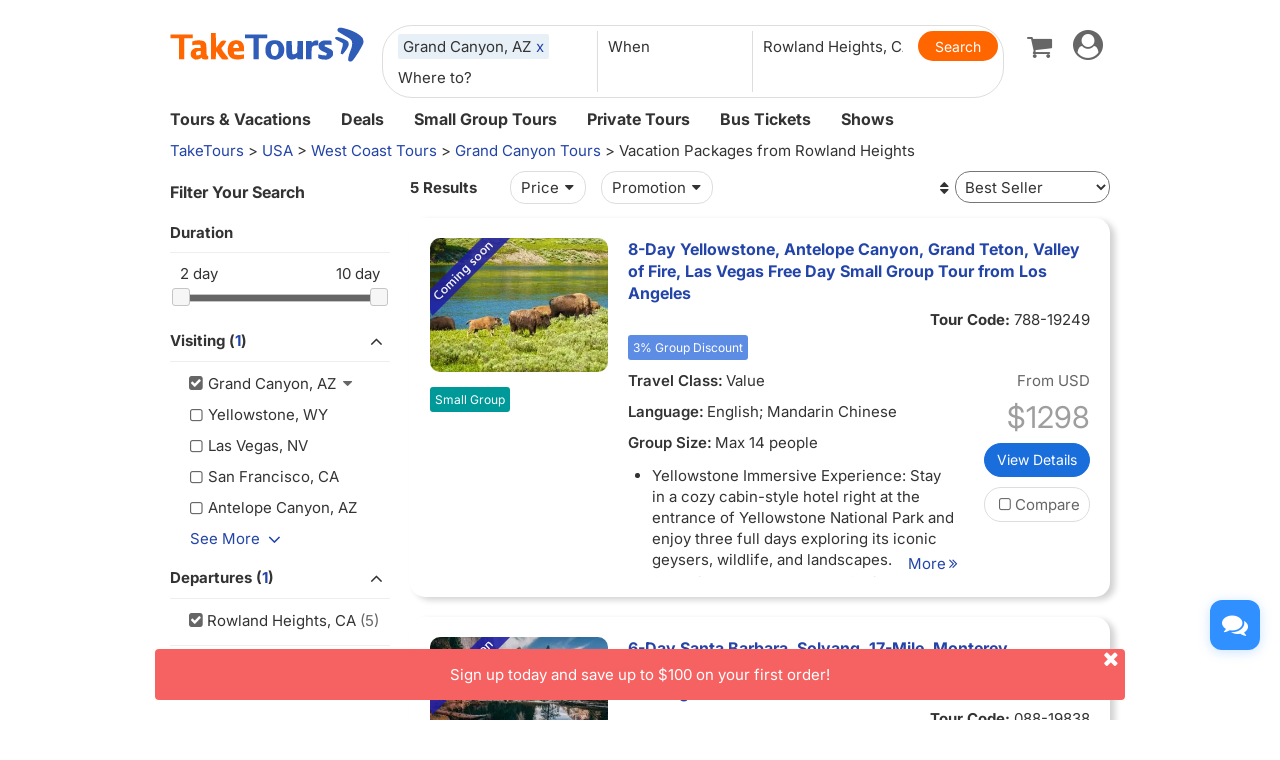

--- FILE ---
content_type: text/html
request_url: https://www.taketours.com/grand-canyon-tours/vacation-packages-from-rowland-heights/
body_size: 15998
content:
<!DOCTYPE html>
<html>
<head>
    <meta http-equiv="Content-Type" content="text/html; charset=UTF-8"/>
    <title>
        Grand Canyon Vacation Packages from Rowland Heights - TakeTours
    </title>
    <meta name="keywords" content="Grand Canyon Vacation Packages Tours from Rowland Heights to Las Vegas, San Francisco, Yellowstone"/>
    <meta name="description" content="Book Rowland Heights to Grand Canyon 4+ days tours and travel to Las Vegas, San Francisco, Yellowstone with deals and promotions. Multi-day Grand Canyon from Rowland Heights tours at discounted price with hotels and transportation included."/>
    
    <meta name="viewport" content="width=device-width, initial-scale=1.0, maximum-scale=1.0, minimum-scale=1.0, user-scalable=no">
    <link rel="shortcut icon" href="https://www.taketours.com/taketours.ico" type="image/x-icon"/>
<link href="/css/en/taketours/fontello.css" rel="stylesheet" type="text/css"/>
<link href="https://www.gotobus.com/css/jquery/jquery-ui.css?t=20251120.03" rel="stylesheet" type="text/css"/>
<link href="https://www.gotobus.com/css/html5/bootstrap.min.css?t=20251120.03" rel="stylesheet" type="text/css"/>
<link href="https://www.gotobus.com/css/html5/bootstrap-plugins.css?t=20251120.03" rel="stylesheet" type="text/css"/>
<link href="/css/en/taketours/base.css?t=20251120.03" rel="stylesheet" type="text/css"/>
<script type="text/javascript" src="https://www.gotobus.com/js/jquery/jquery-core.js?t=20251120.03"></script>
<script type="text/javascript" src="https://www.gotobus.com/js/init.base.js?t=20251120.03"></script>
<script type="text/javascript" src="/js/en/init.tour.js?t=20251120.03"></script>
<script type="text/javascript" src="https://www.gotobus.com/js/jquery/jquery-ui.js?t=20251120.03"></script>
<script type="text/javascript" src="https://www.gotobus.com/js/html5/bootstrap-core.js?t=20251120.03"></script>
<script type="text/javascript" src="https://www.gotobus.com/js/html5/bootstrap-plugins.js?t=20251120.03"></script>    <script language="javascript" src="/js/tour_search_v2.js?t=20251120.03"></script>
    <script language="javascript" src="/js/slide.js"></script>
    <script type="text/javascript">function restart_search_frame(is_mobile){toggle_search_frame(is_mobile, "442", "70", "4-", "", "");}</script>
    <script>
        $(document).ready(function () {
            $('.d_head_nav ul li a').addClass('default');
        });
        $(document).ready(function () {
            $('#d_nav li ul').hover(function () {
                    $(this).prev('li.d_list a.d_list_nav').addClass('active');
                },
                function () {
                    $(this).prev('li.d_list a.d_list_nav').removeClass('active');
                });
        });
        $(document).ready(function () {
            $('#d_nav').find('li').each(function () {
                if ($(this).find('ul').length > 0) {
                    $(this).hover(function () {
                            $(this).find('>ul').stop(true, true).slideDown(200);
                        },
                        function () {
                            $(this).find('>ul').stop(true, true).hide();
                        });
                }
            });
        });
    </script>
</head>
<body>

<script type="text/javascript">
			if(typeof(init_hybrid_app) != "undefined")
			{
				init_hybrid_app();
			}
		</script>
	
		<div class="container new-header-container">
			<header class="header header-content clearfix">
				<div class="logo pull-left"><a href="https://www.taketours.com"><img src="/images/logo.svg" title="TakeTours" alt="TakeTours" height="40"></a></div>
					
		<button type="button" class="pull-left toolbar-toggle navbar-toggle offcanvas-toggle visible-sm visible-xs" data-toggle="offcanvas" data-target="#toolbar-offcanvas" aria-expanded="false">
			<span class="sr-only">Toggle navigation</span>
			<span class="icon-bar"></span>
			<span class="icon-bar"></span>
			<span class="icon-bar"></span>
		</button>
	
					
		
		<script type="text/javascript" src="/js/tour_search_source.js?t=20251120.02" defer></script>
		<script type="text/javascript" src="/js/tour_search_frame_v6.js?t=20251120.02" defer></script>
	
			<div class="search-box-container search-box-container-new common-search-box-container">
				<div class="">
					<div id="yi-search" class="bg-col hidden-sm hidden-xs">
					<div class="center-block">
						
				<i id="search_box_close_icon" class="fa fa-lg icon-cancel-circled2 close-icon visible-sm visible-xs"></i>
			
						
		<form class="box-content" action="https://www.taketours.com/search/tour.do" method="get" id="search_tour_frame" onsubmit="return check_frame_params();">
			<div class="input-group">
				<div class="first-line clearfix">
					<div class="keywords">
						<label class="departure-city">Where to?</label>
						<div id="frame_destinations-dummy" class="ivy-custom-dummy d_search_city">
								<div class="d_search_city_div">
								<input class="d_search_input" style="width:100%;" placeholder="Where to?"/>
							</div>
						</div>
						<input type="hidden" id="frame_destinations" name="destinations" data-placeholder="Where to?"/>
						<div id="frame_destinations_overlay" class="destination_op none"></div>
					</div>
					
		
		<link href="https://www.gotobus.com/css/html5/daterangepicker.css" rel="preload" as="style" onload="this.onload=null;this.rel='stylesheet'"></link>
		<script type="text/javascript" src="https://www.gotobus.com/js/moment.min.js" defer></script>
		
		<script type="text/javascript" src="https://www.gotobus.com/js/moment-timezone.min.js" defer></script>
		<script type="text/javascript" src="https://www.gotobus.com/js/html5/daterangepicker.js" defer></script>
	
		<div class="departure col datesScopeSS">
			<label class="departure-date">
				When
			</label>
			
     
		<script type="module">
			   $('#date_range').daterangepicker({
					
			        "showDropdowns": true,
					
		"ranges": {
			'Tomorrow': [moment().add(1, 'days'), moment().add(1, 'days'), 2],
'Next 3 days': [moment(), moment().add(2, 'days'), 3],
'This Week': [moment().startOf('week'), moment().endOf('week'), 4],
'Next Week': [moment().add(1, 'week').startOf('week'), moment().add(1, 'week').endOf('week'), 5],
'This Month': [moment().startOf('month'), moment().endOf('month'), 6],
'Next Month': [moment().add(1, 'month').startOf('month'), moment().add(1, 'month').endOf('month'), 7],

		},
		"showCustomRangeLabel": true,
		"alwaysShowCalendars": true,
	
				
					"autoApply": true
			}, function(startDate, endDate, label, labelValue) {
				var start = startDate.format("YYYY-MM-DD");
				var end = endDate.format("YYYY-MM-DD");
				var start_us = startDate.format("MMM DD");
				var end_us = endDate.format("MMM DD");
				if(typeof label == 'undefined' || label == "Custom Range" || label == "")
		{
					
		if(start == end)
		{
			$('#date_range').find("span").html(start_us);
		}
		else
		{
			$('#date_range').find("span").html(start_us + " to " + end_us);
		}
	
			    		$('#searchByBar').val(1);
		}
		else
		{
			    	  $('#date_range').find("span").html(label);
			    	  $('#searchByBar').val(labelValue);
		}
				$('#date_range_start').val(start);
				$('#date_range_end').val(end);
			  });
			
		</script>
	
		<div class="flex-fill date-range tt-date-range" id="date_range" placeholder="When" custom_range_hyphen=" to " fullscreen_title="Select Date Range">
			<span class="datesScopeC"></span>
			
          <input type="hidden" id="searchByBar" name="searchByBar" value="0"/>
          <input type="hidden" id="date_range_start" name="date_range_start" value=""/>
          <input type="hidden" id="date_range_end" name="date_range_end" value=""/>
			
		<input type="hidden" id="search_by" value="When"/>
		<input type="hidden" id="frame_start_dates" name="start_dates"/>
	
				</div>
	
		</div>
	
					<div class="departure-city">
						<label id="frame_dep_ids_span" class="departure-city">From Where?</label>
						<div id="frame_dep_ids-dummy" class="ivy-custom-dummy d_search_city">
							<div class="d_search_city_div">
								<input class="d_search_input" placeholder="From Where?"/>
							</div>
						</div>
						<input type="hidden" id="frame_dep_ids" name="dep_ids" data-placeholder="From Where?"/>
						<div id="frame_dep_ids_overlay" class="destination_op none"></div>
				</div>
				<div class="submit">
					  <i class="fa fa-lg icon-search" onclick="$('#search_tour_frame').submit();"></i>
					  <input type="button" class="common-search-btn standardBut_Orange" value="Search" onclick="$('#search_tour_frame').submit();"/>
					<input type="submit" class="standardBut_Orange" value="Show Tours" normal_class="standardBut_Orange" disabled_class="btn btn-default disabled" default_text="Show Tours" matched_text_format="Show {0} Tours" not_matched_text="No match" style="width:176px;"/>
				</div>
			</div>
			</div>
			<input type="hidden" name="keywords" id="frame_keywords"/>
			<input type="hidden" id="frame_advance_back" value=""/>
			
		</form>
		<textarea id="frame_tour_search_ajax_data" class="none"></textarea>
	
					</div>
				</div>
			</div>
			</div>
		
					<div class="new-header">
						<div class="top-right pull-right hidden-xs">
					<ul class="list-unstyled">
							  
						
		<li class="dropdown">
			<span data-toggle="dropdown" class="dropdown-toggle"><i class="fa fa-lg icon-globe"></i> EN</span>
			<ul role="menu" class="dropdown-menu">
				<li><a href="https://www.taketours.cn/?from=TT">Chinese (Simplified)</a></li>
			</ul>
		</li>
	
						
			<li class="dropdown" id="select_currency">
				<a href="" class="dropdown-toggle last-border lan_current_currency" data-toggle="dropdown"></a>
				<ul class="dropdown-menu" role="menu">
					
				<li><a href="javascript:void(0);" onclick="switch_currency('cad_currency');" class="lan_cad_currency">C$ CAD</a></li>
			
				<li><a href="javascript:void(0);" onclick="switch_currency('eur_currency');" class="lan_eur_currency">€ EUR</a></li>
			
				<li><a href="javascript:void(0);" onclick="switch_currency('cny_currency');" class="lan_cny_currency">￥ RMB</a></li>
			
				<li><a href="javascript:void(0);" onclick="switch_currency('usd_currency');" class="lan_usd_currency">$ USD</a></li>
			
				</ul>
				<input type="hidden" id="page_switch_currency" name="page_need_switch_currency" value="1"/>
				
				<input type="hidden" id="info_lan_cad_currency" name="info_lan_cad_currency" value="cad" form_usd_rate="1.38457200" symbol="C$"/>
			
				<input type="hidden" id="info_lan_eur_currency" name="info_lan_eur_currency" value="eur" form_usd_rate="0.85859200" symbol="€"/>
			
				<input type="hidden" id="info_lan_cny_currency" name="info_lan_cny_currency" value="cny" form_usd_rate="7.06930000" symbol="￥"/>
			
				<input type="hidden" id="info_lan_usd_currency" name="info_lan_usd_currency" value="usd" form_usd_rate="1" symbol="$"/>
			
			</li>
		
								
		<li>
			<a href="https://www.taketours.com/help" title="Support"><span class="new-help-icon"><i class="fa icon-help"></i></span></a>
		</li>
	
						
		<li class="dropdown" style="padding-right: 0px;">
		  <span data-toggle="dropdown" class="dropdown-toggle" href=""><i class="fa fa-lg icon-phone"></i></span>
			<ul role="menu" class="dropdown-menu">
				<li><a href="javascript:void(0);">+1-617-500-7002</a></li>
			</ul>
		</li>
	
								<li><a href="/cart/view?time=1765293709" id="lan_shopping_cart_new" title="Shopping Cart"><i class="icon-basket fa-lg"></i></a></li>
								<li id="tt_responsive_head_login" class="dropdown">
								    <a data-toggle="dropdown" class="dropdown-toggle" href="https://www.taketours.com/app/user-login.htm"><i class="icon-user-circle fa-lg"></i><i class="icon-angle-down"></i></a>
								    <ul role="menu" class="dropdown-menu">
								      <li><a href="https://www.taketours.com/app/user-login.htm" title="Log in or sign up"><i class="fa fa-lg icon-user"></i>Log in / Sign up</a></li>
								      
		<li>
			<a id="notification_span" href="https://www.taketours.com/app/member/notification/notification-status-list" title="Notifications">
					<i class="fa icon-mail-alt fa-lg"></i> Notifications
			</a>
		</li>
	
								      
		<li><a href="https://www.taketours.com/cgi-bin/ce.fcgi?a=my_wishlist" id="wishlist_head" title="My Wishlist"><i class="icon-heart-empty fa-lg"></i> My Wishlist</a></li>
	
								    </ul>
								</li>
					</ul>
				</div>
			</div>
					<div id="mobile-nav" class="new-mobile-header">
						<div>
						  <div>
					
		<button type="button" class="userbar-toggle navbar-toggle offcanvas-toggle" data-toggle="offcanvas" data-target="#navbar-offcanvas" aria-expanded="false">
			<span class="sr-only">Toggle navigation</span>
			<span class="icon-user-circle fa-2x"></span>
		</button>
	
					<span class="shopping-cart pull-right">
						<a id="lan_shopping_cart_nav" href="/cart/view?time=1765293709" title="Shopping Cart"><i class="icon-basket fa-lg"></i></a>
					</span>
				</div>
						  
		<div class="navbar-offcanvas navbar-offcanvas-right" id="toolbar-offcanvas">
			<ul class="nav">
				<li><a href="https://www.taketours.com/tours/">Tours &amp; Vacations</a></li>
				<li><a href="https://www.taketours.com/deals/">Deals</a></li>
				<li><a href="https://www.taketours.com/small-group-tours/">Small Group Tours</a></li>
				<li><a href="https://www.taketours.com/private-tours/">Private Tours</a></li>
				<li><a href="https://www.gotobus.com/bus-tickets/">Bus Tickets</a></li>
				<li><a href="https://www.taketours.com/las-vegas-nv/cai-qin-don-t-say-goodbye-farewell-tour-las-vegas.html">Shows</a></li>
			</ul>
		</div>
	
				
		<div class="navbar-offcanvas navbar-offcanvas-right" id="navbar-offcanvas">
			<ul class="nav">
				<li id="welcome_span_nav">
					<a class="user" href="https://www.taketours.com/app/user-login.htm">
						<i class="fa icon-user fa-lg"></i> Log in / Sign up
					</a>
				</li>
				
           <li><a class="lan_current_currency_mb tt-currency" onclick="toggle_currency_mb();"></a></li>
		   <li class="currency-box-mb" style="display:none;">
			   <ul>
			     
				<li><a href="javascript:void(0);" onclick="switch_currency('cad_currency');" class="lan_cad_currency">C$ CAD</a></li>
			
				<li><a href="javascript:void(0);" onclick="switch_currency('eur_currency');" class="lan_eur_currency">€ EUR</a></li>
			
				<li><a href="javascript:void(0);" onclick="switch_currency('cny_currency');" class="lan_cny_currency">￥ RMB</a></li>
			
				<li><a href="javascript:void(0);" onclick="switch_currency('usd_currency');" class="lan_usd_currency">$ USD</a></li>
			
			   </ul>
		   </li>
		
				<li class="account-item-mb"><a href="https://www.taketours.com/app/member/account"><i class="fa fa-lg icon-gauge"></i> My Account</a></li>
				
		<li>
			<a id="notification_span_nav" href="https://www.taketours.com/app/member/notification/notification-status-list" title="Notifications">
					<i class="fa icon-mail-alt fa-lg"></i> Notifications
			</a>
		</li>
	
				
		<li><a href="https://www.taketours.com/cgi-bin/ce.fcgi?a=my_wishlist" id="wishlist_head_nav" title="My Wishlist"><i class="icon-heart-empty fa-lg"></i> My Wishlist</a></li>
	
				
		<li>
			<a href="https://www.taketours.com/help"><span class="new-help-icon"><i class="fa icon-help"></i></span> Support</a>
		</li>
	
				
		<li>
		  <a href="javascript:void(0);"><i class="fa fa-lg icon-phone"></i>+1-617-500-7002</a>
		</li>
	
				
     <li class="language-item-mb"><a href="https://www.taketours.cn/?from=TT"><i class="fa fa-lg icon-globe"></i> Chinese (Simplified)</a></li>
	
				
			</ul>
		</div>
	
			</div>
		</div>
			</header>		
			
		<div id="fixed-searchbar-wrapper" class="visible-xs visible-sm">
			<div id="fixed-searchbar" class="container" style="width:100%;background-color:#fff;z-index:99;padding:0 15px;">
				<div style="font-size:18px;border:1px solid #ddd;border-radius:15px;padding:10px;margin:10px 0;cursor:pointer;display:flex;align-items:center;" onclick="goto_search_box();">
					<i class="icon-search" style="color:#666;margin-right:5px;"></i>
					<span style="color:#666;">Search for a place</span>
				</div>
			</div>
		</div>
	
		<script type="text/javascript" defer>
			function goto_search_box()
			{
					$(".search-reasults-text").closest(".container").hide();
					$(".search-box-container").find(".slider_range").addClass("slider_lg");
				$(".search-box-container").addClass("yi-search-mb-container");
				$(".search-box-container.common-search-box-container").insertBefore("#fixed-searchbar-wrapper");
				$(".new-header-container #fixed-searchbar").hide();
				$(document.body).append("<div class='ui-widget-overlay search-box-overlay'></div>");
		    $(".search-box-overlay").css("opacity", 0.6);
		    $("#search_box_close_icon").on('click',function(event){
		    	 $(".search-box-overlay").remove();
					$(".new-header-container #fixed-searchbar").show();
					$(".search-box-container.common-search-box-container").insertBefore(".new-header-container .new-header");
					$(".search-box-container").removeClass("yi-search-mb-container");
						$(".search-box-container").find(".slider_range").removeClass("slider_lg");
		    	 $(".search-reasults-text").closest(".container").show();
		    });
			}
		</script>
	
		</div>
		<script type="text/javascript" defer>
			$(document).ready(function() {
				tour_cookie_login("https://www.taketours.com/cgi-bin/app.fcgi", "https://www.taketours.com/cgi-bin/app.fcgi", "https://www.taketours.com/cgi-bin/ce.fcgi");
				switch_currency();
			});
		</script>
		<script type="text/javascript" src="/js/second_line.js" async></script>
		
		<script type="text/javascript" defer>
			$(function(){
				if("www.taketours.com" != "" && (location.hostname != "www.taketours.com" || document.domain != "www.taketours.com"))
				{
					return;
				}
				if($('.ask-question-icon').length > 0)
				{
					return;
				}
				if(typeof(is_hybrid_app) != "undefined" && is_hybrid_app())
				{
					return;
				}
				var askQuestionIcon = $('<div class="ask-question-icon " style="z-index:1001;position: fixed;right:20px;bottom:70px;"></div>');
				var askQuestionIconA = $('<span style="cursor:pointer;"></span>');
				var askQuestionIconAI = $('<i style="box-shadow: 0px 2px 12px 0 rgba(48, 144, 255, .25);font-size: 26px;display: inline-flex;background-color: #3090ff;color: #fff;padding: 12px 7px;border-radius: 12px;" class="icon-chat fa-2x"></i>');
				askQuestionIconA.append(askQuestionIconAI);
				askQuestionIcon.append(askQuestionIconA);
				$('body').append(askQuestionIcon);
				if($('.ivychat-click-desktop').length > 0 && $('.ivychat-click-mobile').length > 0)
				{
					$(".ask-question-icon").hide();
				}
				else
				{
					if($('.ivychat-click-mobile').length > 0)
					{
						$(".ask-question-icon").addClass("hidden-xs");
					}
					var u = navigator.userAgent;
					if(u.match(/Android/i)||u.match(/iPhone|iPad|iPod/i)){
						var icon = document.querySelector(".ask-question-icon");
						icon.addEventListener("touchmove", function(e) {
							var maxW = document.documentElement.clientWidth - icon.offsetWidth;
							var maxH = document.documentElement.clientHeight - icon.offsetHeight;
							e.preventDefault();
							var ev = e || window.event;
							var touch = ev.targetTouches[0];
							var Left = touch.clientX - icon.offsetWidth / 2;
							var Top = touch.clientY - icon.offsetHeight / 2;
							if (Left < 0) {
								Left = 0;
							} else if (Left >= maxW) {
								Left = maxW;
							}
							if (Top < 0) {
								Top = 0;
							} else if (Top >= maxH) {
								Top = maxH;
							}
							icon.style.right = (maxW - Left) + "px";
							icon.style.bottom = (maxH - Top) + "px";
						},false);
					}
				}
				
		var askQuestionSlider = $('<div id="ask-question-slider" class="ask-question-slider" style="position:fixed;bottom:0;z-index:2000;overflow:hidden;background:#fff;display:none;"><div style="height:100%;" class="ask-content"><div class="ask-loading" style="height:100%;display:flex;justify-content: center;align-items:center;"><img src="/images/large-loading.gif"/></div></div></div>');
		$("body").append(askQuestionSlider);
		var u = navigator.userAgent;
		if(u.match(/Android/i)||u.match(/iPhone|iPad|iPod/i)){
			$('.ask-question-slider').css('width','100%');
			$('.ask-question-slider').css('height','100%');
			$('.ask-question-slider').css('right',0);
			$('.ask-question-slider').css('bottom',0);
			$('.ask-question-slider').css('border-radius','');
			$('.ask-question-slider').css('box-shadow','');
		}else{
			$('.ask-question-slider').css('width','375px');
			$('.ask-question-slider').css('height','600px');
			$('.ask-question-slider').css('right','20px');
			$('.ask-question-slider').css('bottom',0);
			$('.ask-question-slider').css('border-radius','10px 10px 0 0');
			$('.ask-question-slider').css('box-shadow','0 0 20px #ccc');
		}
		$(".ask-question-icon").click(function(e) {
			e.preventDefault();
			$(".ask-question-slider").fadeIn(500);
			if(u.match(/Android/i)||u.match(/iPhone|iPad|iPod/i)){
				$("body").css('overflow',"hidden");
			}
			if ($('.ask-content iframe.chat').length === 0) {
				var iframe=$('<iframe src="https://www.taketours.com/chat/live-taketours.html" class="chat" scrolling="no" style="height:100%;width:100%;border:none;" name="chatframe"></iframe>');
				$('.ask-content').append(iframe);
				$("iframe.chat").on("load", function(){
					$('.ask-loading').hide();
				});
			}
            $("i.icon-chat").removeClass("icon-chat-shimmer");
		});
	
				$(".ivychat-click").click(function() {
					$(".ask-question-icon").click();
				});
			});
		</script>
	
	
		<nav id="site-nav" class="navbar hidden-sm hidden-xs clearfix">
		 	 <div class="container">
					<div class="navbar-default collapse navbar-collapse">
						<ul class="nav navbar-nav">
							<li class="dropdown ">
							<a class="dropdown-toggle"  role="button" href="https://www.taketours.com/tours/" style="padding-left:0px;">Tours & Vacations</a>
							    <div class="dropdown-menu tour-vacation-menu" role="menu">
					<div class="tour-vacation-menu-box">
						<div class="menu-group">
					<div class="menu-item default-menu active" region="northern-america">
						<dl class="recommend-menu">
							<dt>
								North America <i class="icon-angle-right fa-lg"></i>						
							</dt>
						</dl>
					</div>
				
					<div class="menu-item " region="europe">
						<dl class="recommend-menu">
							<dt>
								<a href="/europe/">Europe <i class="icon-angle-right fa-lg"></i></a>						
							</dt>
						</dl>
					</div>
				
					<div class="menu-item " region="latin-america">
						<dl class="recommend-menu">
							<dt>
								<a href="/latin-america/">Latin America <i class="icon-angle-right fa-lg"></i></a>						
							</dt>
						</dl>
					</div>
				
					<div class="menu-item " region="asia">
						<dl class="recommend-menu">
							<dt>
								<a href="/asia/">Asia <i class="icon-angle-right fa-lg"></i></a>						
							</dt>
						</dl>
					</div>
				
					<div class="menu-item " region="africa">
						<dl class="recommend-menu">
							<dt>
								<a href="/africa/">Africa <i class="icon-angle-right fa-lg"></i></a>						
							</dt>
						</dl>
					</div>
				
					<div class="menu-item " region="New Zealand">
						<dl class="recommend-menu">
							<dt>
								Oceania <i class="icon-angle-right fa-lg"></i>						
							</dt>
						</dl>
					</div>
				</div>
						
					<div class="sub-menu default-menu active" region="northern-america">
						
						<div class="row-sub">
							<span class="label-sub">
							<a href="/west-coast-tours/">US West</a>
							</span>
							<ul class="city-list clearfix">
							 <li><a href="/los-angeles-ca/">Los Angeles</a></li><li><a href="/san-francisco-ca/">San Francisco</a></li><li><a href="/las-vegas-nv/">Las Vegas</a></li><li><a href="/yosemite-national-park-tours/">Yosemite</a></li><li><a href="/denver-co/">Denver</a></li><li><a href="/hawaii/">Hawaii</a></li>
							</ul>
						</div>
					
						<div class="row-sub">
							<span class="label-sub">
							<a href="/east-coast-tours/">US East</a>
							</span>
							<ul class="city-list clearfix">
							 <li><a href="/new-york-ny/">New York</a></li><li><a href="/niagara-falls-ny/">Niagara Falls</a></li><li><a href="/washington-dc/">Washington DC</a></li><li><a href="/boston-ma/">Boston</a></li><li><a href="/miami-fl/">Miami / Orlando</a></li><li><a href="/philadelphia-pa/">Philadelphia</a></li>
							</ul>
						</div>
					
						<div class="row-sub">
							<span class="label-sub">
							<a href="/national-park/">US National Park</a>
							</span>
							<ul class="city-list clearfix">
							 <li><a href="/grand-canyon-tours/">Grand Canyon</a></li><li><a href="/antelope-canyon-tours/">Antelope Canyon</a></li><li><a href="/yellowstone-tours/">Yellowstone</a></li><li><a href="/mount-rushmore-national-memorial-tours/">Mount Rushmore</a></li><li><a href="/yosemite-national-park-tours/">Yosemite</a></li><li><a href="/alaska/">Alaska</a></li>
							</ul>
						</div>
					
						<div class="row-sub">
							<span class="label-sub">
							<a href="/canadian-rockies-tours/">Canadian Rockies & Canada West</a>
							</span>
							<ul class="city-list clearfix">
							 <li><a href="/vancouver/">Vancouver</a></li><li><a href="/calgary/">Calgary</a></li><li><a href="/banff-national-park/">Banff National Park</a></li><li><a href="/jasper-national-park/">Jasper National Park</a></li><li><a href="/yoho-national-park/">Yoho National Park</a></li><li><a href="/canadian-rockies-tours/columbia-icefield/">Columbia Icefield</a></li>
							</ul>
						</div>
					
						<div class="row-sub">
							<span class="label-sub">
							<a href="/eastern-canada/">Canada East</a>
							</span>
							<ul class="city-list clearfix">
							 <li><a href="/toronto/">Toronto</a></li><li><a href="/montreal/">Montreal</a></li><li><a href="/quebec-city/">Quebec City</a></li><li><a href="/niagara-falls-canada-tours/">Candian Niagara Falls</a></li><li><a href="/ottawa/">Ottawa</a></li><li><a href="/prince-edward-island/">Prince Edward Island</a></li>
							</ul>
						</div>
					
					</div>
				
					<div class="sub-menu " region="europe">
						
						<div class="row-sub">
							<span class="label-sub">
							Western Europe
							</span>
							<ul class="city-list clearfix">
							 <li><a href="/france/">France</a></li><li><a href="/united-kingdom/">United Kingdom</a></li><li><a href="/germany/">Germany</a></li><li><a href="/netherlands/">Netherlands</a></li><li><a href="/belgium/">Belgium</a></li><li><a href="/austria/">Austria</a></li>
							</ul>
						</div>
					
						<div class="row-sub">
							<span class="label-sub">
							Southern Europe
							</span>
							<ul class="city-list clearfix">
							 <li><a href="/italy/">Italy</a></li><li><a href="/spain/">Spain</a></li><li><a href="/portugal/">Portugal</a></li><li><a href="/greece/">Greece</a></li><li><a href="/vatican-city/">Vatican City</a></li>
							</ul>
						</div>
					
						<div class="row-sub">
							<span class="label-sub">
							Eastern Europe
							</span>
							<ul class="city-list clearfix">
							 <li><a href="/poland/">Poland</a></li><li><a href="/czech-republic">Czech Republic</a></li><li><a href="/hungary">Hungary</a></li><li><a href="/slovakia/">Slovakia</a></li><li><a href="/balkans">Balkan</a></li>
							</ul>
						</div>
					
						<div class="row-sub">
							<span class="label-sub">
							Northern Europe
							</span>
							<ul class="city-list clearfix">
							 <li><a href="/sweden/">Sweden</a></li><li><a href="/norway/">Norway</a></li><li><a href="/denmark/">Denmark</a></li><li><a href="/iceland/">Iceland</a></li><li><a href="/estonia/">Estonia</a></li><li><a href="/latvia/">Latvia</a></li>
							</ul>
						</div>
					
						<div class="row-sub">
							<span class="label-sub">
							Central
							</span>
							<ul class="city-list clearfix">
							 <li><a href="/switzerland/">Switzerland</a></li><li><a href="/austria/">Austria</a></li><li><a href="/bosnia-and-herzegovina/">Bosnia and Herzegovina</a></li>
							</ul>
						</div>
					
					</div>
				
					<div class="sub-menu " region="latin-america">
						
						<div class="row-sub">
							<span class="label-sub">
							<a href="/mexico/">Mexico</a>
							</span>
							<ul class="city-list clearfix">
							 <li><a href="/cancun/">Cancun and Riviera Maya</a></li><li><a href="/mexico-city/">Mexico City</a></li>
							</ul>
						</div>
					
						<div class="row-sub">
							<span class="label-sub">
							South America
							</span>
							<ul class="city-list clearfix">
							 <li><a href="/peru/">Peru</a></li><li><a href="/bolivia/">Bolivia</a></li><li><a href="/brazil/">Brazil</a></li><li><a href="/argentina/">Argentina</a></li>
							</ul>
						</div>
					
						<div class="row-sub">
							<span class="label-sub">
							Caribbean
							</span>
							<ul class="city-list clearfix">
							 <li><a href="/aruba/">Aruba</a></li>
							</ul>
						</div>
					
					</div>
				
					<div class="sub-menu " region="asia">
						
						<div class="row-sub">
							<span class="label-sub">
							East Asia
							</span>
							<ul class="city-list clearfix">
							 <li><a href="/japan/">Japan</a></li><li><a href="/south-korea/">South Korea</a></li>
							</ul>
						</div>
					
						<div class="row-sub">
							<span class="label-sub">
							Southeast Asia
							</span>
							<ul class="city-list clearfix">
							 <li><a href="/vietnam/">Vietnam</a></li>
							</ul>
						</div>
					
						<div class="row-sub">
							<span class="label-sub">
							South Asia
							</span>
							<ul class="city-list clearfix">
							 <li><a href="/india/">India</a></li>
							</ul>
						</div>
					
						<div class="row-sub">
							<span class="label-sub">
							West Asia
							</span>
							<ul class="city-list clearfix">
							 <li><a href="/turkey/">Turkey</a></li>
							</ul>
						</div>
					
					</div>
				
					<div class="sub-menu " region="africa">
						
						<div class="row-sub">
							<span class="label-sub">
							Nothern Afirca
							</span>
							<ul class="city-list clearfix">
							 <li><a href="/morocco/">Morocco</a></li><li><a href="/egypt/">Egypt</a></li>
							</ul>
						</div>
					
					</div>
				
					<div class="sub-menu " region="New Zealand">
						
						<div class="row-sub">
							<span class="label-sub">
							<a href="/new-zealand/">New Zealand</a>
							</span>
							<ul class="city-list clearfix">
							 
							</ul>
						</div>
					
					</div>
				
					</div>
			  </div>
							</li>	
							<li class="">
                            <a href="https://www.taketours.com/deals/">Deals</a>
							</li>
							<li class="dropdown">
								<a class="dropdown-toggle" role="button"  href="https://www.taketours.com/small-group-tours/">Small Group Tours</a>
							</li>
							<li class=""><a href="https://www.taketours.com/private-tours/">Private Tours</a></li>								
							<li class=""><a href="https://www.gotobus.com/bus-tickets/">Bus Tickets</a></li>							
						<li class=""><a href="https://www.taketours.com/las-vegas-nv/cai-qin-don-t-say-goodbye-farewell-tour-las-vegas.html">Shows</a></li>
						</ul>
					</div>
			 </div>	
		  </nav>
<style>.d_menu{margin:auto;max-width:960px;padding:5px;background-color:#F2F2F2;border-bottom:1px solid #CCCCCC;}#d_menuL{	max-width:720px;}#d_menuR{	overflow:hidden;}.d_right{position:relative;padding:5px;background-color:#FFFFFF;box-shadow:0 0 5px #999999;border-radius:4px;}.d_map{position:absolute;bottom:5px;padding:2px 8px;background-color:#FFFFFF;}</style><script type="text/javascript">$(document).ready(function() {$("#fixed-searchbar-wrapper span").text("Grand Canyon 4+ Days Tours from Rowland Heights").css("color", "")});</script>
<div id='searchbox'>
    
</div>
<div class="container search-reasults-container">
    <div class="row">
        <div class="search-reasults-bre n_statenav col-md-12 ivy-app-hidden">
            <div style="white-space:nowrap;overflow:hidden;text-overflow:ellipsis;"><span><a href="/">TakeTours</a> &gt;</span> <span><a href="https://www.taketours.com/usa/">USA</a> &gt;</span> <span><a href="https://www.taketours.com/west-coast-tours/">West Coast Tours</a> &gt;</span> <span><a href="https://www.taketours.com/grand-canyon-tours/">Grand Canyon Tours</a></span> &gt; Vacation Packages from Rowland Heights</div>
		
			<script type="application/ld+json">
			{
			  "@context": "http://schema.org",
	  		"@type": "BreadcrumbList",
	  		"itemListElement": [
	  		{
		    "@type": "ListItem",
		    "position": 1,
		   	"item": {
		    "@id": "https://www.taketours.com",
		    "name": "TakeTours"
		    }
	  },{
		    "@type": "ListItem",
		    "position": 2,
		   	"item": {
		    "@id": "https://www.taketours.com/usa/",
		    "name": "USA"
		    }
	  },{
		    "@type": "ListItem",
		    "position": 3,
		   	"item": {
		    "@id": "https://www.taketours.com/west-coast-tours/",
		    "name": "West Coast Tours"
		    }
	  },{
		    "@type": "ListItem",
		    "position": 4,
		   	"item": {
		    "@id": "https://www.taketours.com/grand-canyon-tours/",
		    "name": "Grand Canyon Tours"
		    }
	  },{
		    "@type": "ListItem",
		    "position": 5,
		   	"item": {
		    "@id": "/grand-canyon-tours/vacation-packages-from-rowland-heights/",
		    "name": "Vacation Packages from Rowland Heights"
		    }
	  }
	  		]
			}
		</script>
        </div>
        <div class="col-md-3 filter-sidebar widget">
            <input type="hidden" name="routeId" id="routeId" value="406870"/>
            <input type="hidden" name="pageNum" id="pageNum" value="1"/>
            <input type="hidden" name="search_pids" id="search_pids" value="192497,198380,198382,199501,201023"/>
            <input type="hidden" name="search_total" id="search_total" value="5"/>
            <input id="searchTour" value="https://www.taketours.com/search/tour.do" type="hidden"/>
            <form action="https://www.taketours.com/search/tour.do" method="get" onsubmit="" class="ivySchedulesForm" id="tour_search" name="tour_search">
                <input type="hidden"  value="70"  name="dep_ids"  id="dep_ids"  />
<input type="hidden"  value=""  name="attractions"  id="attractions"  />
<input type="hidden"  value="442"  name="destinations"  id="destinations"  />
<input type="hidden"  value=""  name="season_groups"  id="season_groups"  />
<input type="hidden"  value=""  name="min_price"  id="min_price"  />
<input type="hidden"  value=""  name="max_price"  id="max_price"  />
<input type="hidden"  value=""  name="lowest_price"  id="lowest_price"  />
<input type="hidden"  value=""  name="left_point"  id="left_point"  />
<input type="hidden"  value=""  name="right_point"  id="right_point"  />
<input type="hidden"  value=""  name="promotion_type"  id="promotion_type"  />
<input type="hidden"  value=""  name="pageNum"  id="pageNum"  />
<input type="hidden"  value=""  name="keywords"  id="keywords"  />
<input type="hidden"  value=""  name="order"  id="order"  />
<input type="hidden"  value="4-"  name="duration"  id="duration"  />
<input type="hidden"  value=""  name="start_dates"  id="start_dates"  />
<input type="hidden"  value=""  name="regions"  id="regions"  />
<input type="hidden"  value=""  name="endingCities"  id="endingCities"  />
<input type="hidden"  value=""  name="product_group"  id="product_group"  />
<input type="hidden"  value="442"  name="fdes"  id="fdes"  />
<input type="hidden"  value="70"  name="fdep"  id="fdep"  />
<input type="hidden"  value=""  name="fkys"  id="fkys"  />
<input type="hidden"  value="4-"  name="fdur"  id="fdur"  />
<input type="hidden"  value=""  name="fst"  id="fst"  />
<input type="hidden"  value=""  name="fres"  id="fres"  />
<input type="hidden"  value=""  name="airport_pick_up"  id="airport_pick_up"  />
<input type="hidden"  value=""  name="filterRegions"  id="filterRegions"  />
<input type="hidden"  value=""  name="filterDestinations"  id="filterDestinations"  />
<input type="hidden"  value=""  name="filterAttractions"  id="filterAttractions"  />
<input type="hidden"  value=""  name="filterDepartures"  id="filterDepartures"  />
<input type="hidden"  value=""  name="filterEndingCities"  id="filterEndingCities"  />
<input type="hidden"  value=""  name="filterDurations"  id="filterDurations"  />
<input type="hidden"  value=""  name="filterMaxPrice"  id="filterMaxPrice"  />
<input type="hidden"  value=""  name="filterMinPrice"  id="filterMinPrice"  />
<input type="hidden"  value=""  name="filterStartDates"  id="filterStartDates"  />
<input type="hidden"  value=""  name="filterPromotions"  id="filterPromotions"  />
<input type="hidden"  value=""  name="filterKeywords"  id="filterKeywords"  />
<input type="hidden"  value=""  name="filterLanguages"  id="filterLanguages"  />
<input type="hidden"  value=""  name="filterGroupSize"  id="filterGroupSize"  />
<input type="hidden"  value=""  name="filterTravelClass"  id="filterTravelClass"  />
<input type="hidden"  value=""  name="filterFeatures"  id="filterFeatures"  />

            </form>
            <div class="filter">
                <div style="padding: 10px 0" class="font16"><strong>Filter Your Search</strong></div>
                <div class="sub-filter">
                    <div name="tour_filter" class="tour-filter-line"><h3 class="filter-title clearfix">Duration</h3><div class="filter-item"><div class="duration_range clearfix"><div class="pull-left"><span class="duration_min">2</span> day</div><div class="pull-right"><span class="duration_max">10</span> day</div></div><div id="duration_slider_range" class="slider_range"></div><input type="hidden" id="start_days" class="start_range_days" name="start_days" value="2"/><input type="hidden" id="end_days" class="end_range_days" name="end_days" value="10"/></div></div>
                    <h3 class="filter-title clearfix" onclick="toggle_filter('visiting')">Visiting (<strong style="color:#2344a8;">1</strong>)<i alt="down" id="filter_icon_down_visiting" class="icon-angle-up fa-lg icon-filter" style="display: block;"></i><i alt="up" id="filter_icon_up_visiting" class="icon-angle-down fa-lg icon-filter" style="display: none;"></i></h3><div class="filter-item scroll" id="filter_visiting"><dl onclick="showOrHideChild(event,this);"><dd class="clearfix"><i class="icon-ok-squared" style="color: #666;" readonly value="442"></i><span class="city-name">Grand Canyon, AZ<i name="icon" class="icon-down-dir"></i></span></dd><div class="city-box adjust-box" style="display: none;"><div style="margin-top:10px;margin-bottom:5px;white-space: nowrap;"><a href="javascript:void(0);" onclick="clearFilterCheckbox(this,'filterAttractions')" style="font-size:12px;color:#4a75d8;">Clear</a><i class="floatR icon-cancel" onclick="$(this).parent().parent().parent().find('.icon-up-dir').attr('class','icon-down-dir');$(this).parent().parent().hide();$('#filter_visiting').attr('style','');"></i></div><ul class="scroll"><li><i class="icon-check-empty" onclick="changeFilterValue(event,this,133044,'filterAttractions')"" name="filterAttractions" value="133044"></i><span style="margin-left: 23px;display:inline-block;">Desert View Watchtower, AZ</span></li><li><i class="icon-check-empty" onclick="changeFilterValue(event,this,17308,'filterAttractions')"" name="filterAttractions" value="17308"></i><span style="margin-left: 23px;display:inline-block;">Grand Canyon East Rim, AZ</span></li><li><i class="icon-check-empty" onclick="changeFilterValue(event,this,2955,'filterAttractions')"" name="filterAttractions" value="2955"></i><span style="margin-left: 23px;display:inline-block;">Grand Canyon South Rim, AZ</span></li><li><i class="icon-check-empty" onclick="changeFilterValue(event,this,17552,'filterAttractions')"" name="filterAttractions" value="17552"></i><span style="margin-left: 23px;display:inline-block;">Grand Canyon Visitor Center, AZ</span></li><li><i class="icon-check-empty" onclick="changeFilterValue(event,this,2954,'filterAttractions')"" name="filterAttractions" value="2954"></i><span style="margin-left: 23px;display:inline-block;">Grand Canyon West Rim, AZ</span></li><li><i class="icon-check-empty" onclick="changeFilterValue(event,this,15249,'filterAttractions')"" name="filterAttractions" value="15249"></i><span style="margin-left: 23px;display:inline-block;">Mather Point, AZ</span></li><li><i class="icon-check-empty" onclick="changeFilterValue(event,this,2419,'filterAttractions')"" name="filterAttractions" value="2419"></i><span style="margin-left: 23px;display:inline-block;">Skywalk Glass Bridge, AZ</span></li></ul></div></dl><dl><dd class="clearfix"><i class="icon-check-empty" onclick="changeFilterValue(event,this,446,'filterDestinations')" name="filterDestinations" value="446"></i><span class="city-name">Yellowstone, WY</span></dd></dl><dl><dd class="clearfix"><i class="icon-check-empty" onclick="changeFilterValue(event,this,28,'filterDestinations')" name="filterDestinations" value="28"></i><span class="city-name">Las Vegas, NV</span></dd></dl><dl><dd class="clearfix"><i class="icon-check-empty" onclick="changeFilterValue(event,this,20,'filterDestinations')" name="filterDestinations" value="20"></i><span class="city-name">San Francisco, CA</span></dd></dl><dl><dd class="clearfix"><i class="icon-check-empty" onclick="changeFilterValue(event,this,3277,'filterDestinations')" name="filterDestinations" value="3277"></i><span class="city-name">Antelope Canyon, AZ</span></dd></dl><dl style="display:none;"><dd class="clearfix"><i class="icon-check-empty" onclick="changeFilterValue(event,this,16,'filterDestinations')" name="filterDestinations" value="16"></i><span class="city-name">Los Angeles, CA</span></dd></dl><dl style="display:none;"><dd class="clearfix"><i class="icon-check-empty" onclick="changeFilterValue(event,this,228,'filterDestinations')" name="filterDestinations" value="228"></i><span class="city-name">Yosemite National Park, CA</span></dd></dl><dl style="display:none;"><dd class="clearfix"><i class="icon-check-empty" onclick="changeFilterValue(event,this,19,'filterDestinations')" name="filterDestinations" value="19"></i><span class="city-name">Salt Lake City, UT</span></dd></dl><dl style="display:none;"><dd class="clearfix"><i class="icon-check-empty" onclick="changeFilterValue(event,this,1744,'filterDestinations')" name="filterDestinations" value="1744"></i><span class="city-name">Arches National Park, UT</span></dd></dl><dl style="display:none;"><dd class="clearfix"><i class="icon-check-empty" onclick="changeFilterValue(event,this,444,'filterDestinations')" name="filterDestinations" value="444"></i><span class="city-name">Zion National Park, UT</span></dd></dl><dl style="display:none;"><dd class="clearfix"><i class="icon-check-empty" onclick="changeFilterValue(event,this,749,'filterDestinations')" name="filterDestinations" value="749"></i><span class="city-name">Bryce Canyon National Park, UT</span></dd></dl><dl style="display:none;"><dd class="clearfix"><i class="icon-check-empty" onclick="changeFilterValue(event,this,231,'filterDestinations')" name="filterDestinations" value="231"></i><span class="city-name">Santa Barbara, CA</span></dd></dl><dl style="display:none;"><dd class="clearfix"><i class="icon-check-empty" onclick="changeFilterValue(event,this,1466,'filterDestinations')" name="filterDestinations" value="1466"></i><span class="city-name">Monument Valley Tribal Park, UT</span></dd></dl><dl style="display:none;"><dd class="clearfix"><i class="icon-check-empty" onclick="changeFilterValue(event,this,445,'filterDestinations')" name="filterDestinations" value="445"></i><span class="city-name">Grand Teton National Park, WY</span></dd></dl><dl style="display:none;"><dd class="clearfix"><i class="icon-check-empty" onclick="changeFilterValue(event,this,457,'filterDestinations')" name="filterDestinations" value="457"></i><span class="city-name">Death Valley, CA</span></dd></dl><dl style="display:none;"><dd class="clearfix"><i class="icon-check-empty" onclick="changeFilterValue(event,this,481,'filterDestinations')" name="filterDestinations" value="481"></i><span class="city-name">Monterey, CA</span></dd></dl><dl style="display:none;"><dd class="clearfix"><i class="icon-check-empty" onclick="changeFilterValue(event,this,2650,'filterDestinations')" name="filterDestinations" value="2650"></i><span class="city-name">Valley of Fire State Park, NV</span></dd></dl><dl style="display:none;"><dd class="clearfix"><i class="icon-check-empty" onclick="changeFilterValue(event,this,1424,'filterDestinations')" name="filterDestinations" value="1424"></i><span class="city-name">Page, AZ</span></dd></dl><dl style="display:none;"><dd class="clearfix"><i class="icon-check-empty" onclick="changeFilterValue(event,this,1473,'filterDestinations')" name="filterDestinations" value="1473"></i><span class="city-name">Sequoia and Kings Canyon National Park, CA</span></dd></dl><dl style="display:none;"><dd class="clearfix"><i class="icon-check-empty" onclick="changeFilterValue(event,this,3043,'filterDestinations')" name="filterDestinations" value="3043"></i><span class="city-name">San Simeon, CA</span></dd></dl><dl style="display:none;"><dd class="clearfix"><i class="icon-check-empty" onclick="changeFilterValue(event,this,3159,'filterDestinations')" name="filterDestinations" value="3159"></i><span class="city-name">Jackson Hole, WY</span></dd></dl><dl style="display:none;"><dd class="clearfix"><i class="icon-check-empty" onclick="changeFilterValue(event,this,963,'filterDestinations')" name="filterDestinations" value="963"></i><span class="city-name">Barstow, CA</span></dd></dl><dl style="display:none;"><dd class="clearfix"><i class="icon-check-empty" onclick="changeFilterValue(event,this,2652,'filterDestinations')" name="filterDestinations" value="2652"></i><span class="city-name">Red Rock Canyon National Conservation Area, NV</span></dd></dl><div class="left-filter-more-div"><a class="left-filter-more" onclick="toggle_left_filter(this, 5);" href="javascript:void(0);">See More<i class="fa fa-lg icon-angle-down"></i></a></div></div>
                    <div name='tour_filter'><h3 class="filter-title clearfix" onclick="toggle_filter('departure')"><span>Departures (<strong style="color:#2344a8;">1</strong>)</span><i alt="down" id="filter_icon_down_departure" class="icon-angle-up fa-lg icon-filter" style="display: block;"></i><i alt="up" id="filter_icon_up_departure" class="icon-angle-down fa-lg icon-filter" style="display: none;"></i></h3><div class="filter-item scroll" id="filter_departure"><dl><dd class="dots"><input style="display:none" type="checkbox" checked  name="departures" id="departures70" value="70"><a href="javascript:void(0)"><i class="icon-ok-squared" name="filterDepartures" value="70" style="color: #666;" readonly id="dep_icon_70"></i>Rowland Heights, CA</a><span class="c666"> (5)</span></dd></dl><dl><dd class="dots"><input style="display:none" type="checkbox"  name="departures" id="departures16" value="16"><a href="javascript:void(0)" onclick="changeFilterDepOrEndCity(this,16,'filterDepartures');"><i class="icon-check-empty" name="filterDepartures" value="16" id="dep_icon_16"></i>Los Angeles, CA</a><span class="c666"> (5)</span></dd></dl></div></div>
                    <div name='tour_filter'><h3 class="filter-title clearfix" onclick="toggle_filter('ending_city')"> <span>Ending Cities</span> <i alt="down" id="filter_icon_down_ending_city" class="icon-angle-up fa-lg icon-filter" style="display: block;"></i><i alt="up" id="filter_icon_up_ending_city" class="icon-angle-down fa-lg icon-filter" style="display: none;"></i></h3><div class="filter-item scroll" id="filter_ending_city"><dl><dd class="dots"><input style="display:none" type="checkbox"  name="ending_cities" id="ending_cities28" value="28"><a href="javascript:void(0)" onclick="changeFilterDepOrEndCity(this,28,'filterEndingCities');"><i class="icon-check-empty" name="filterEndingCities" value="28" id="endCityIcon28"></i>Las Vegas, NV</a><span class="c666"> (1)</span></dd></dl><dl><dd class="dots"><input style="display:none" type="checkbox"  name="ending_cities" id="ending_cities16" value="16"><a href="javascript:void(0)" onclick="changeFilterDepOrEndCity(this,16,'filterEndingCities');"><i class="icon-check-empty" name="filterEndingCities" value="16" id="endCityIcon16"></i>Los Angeles, CA</a><span class="c666"> (3)</span></dd></dl><dl><dd class="dots"><input style="display:none" type="checkbox"  name="ending_cities" id="ending_cities19" value="19"><a href="javascript:void(0)" onclick="changeFilterDepOrEndCity(this,19,'filterEndingCities');"><i class="icon-check-empty" name="filterEndingCities" value="19" id="endCityIcon19"></i>Salt Lake City, UT</a><span class="c666"> (1)</span></dd></dl><dl></div></div>
                    <div name='tour_filter'><h3 class="filter-title clearfix"><span>Keywords</span></h3><div class="filter-item d-flex"><input class="form-control input-sm" style="margin-right: 8px;flex: 0 1 auto;" type='text' id='sKeywords' name='sKeywords' value='' placeholder="Keywords"><button onclick="search_keywords();" type="button" class="btn btn-default btn-sm"/>Go</div></div>
                    <div name="tour_filter"><h3 class="filter-title clearfix">Feature</h3><div class="filter-item"><dl><dd class="dots"><a href="javascript:void(0);" onclick="changeFilterValue(event, this, '', 'filterFeatures', true);"><i class="icon-check-empty" value="tag_63" name="filterFeatures"></i>5-Star Vegas Hotel</a></dd></dl><dl><dd class="dots"><a href="javascript:void(0);" onclick="changeFilterValue(event, this, '', 'filterFeatures', true);"><i class="icon-check-empty" value="tag_64" name="filterFeatures"></i>VIP Small Group</a></dd></dl><dl><dd class="dots"><a href="javascript:void(0);" onclick="changeFilterValue(event, this, '', 'filterFeatures', true);"><i class="icon-check-empty" value="tag_52" name="filterFeatures"></i>Small Group</a></dd></dl><dl style="display:none;"><dd class="dots"><a href="javascript:void(0);" onclick="changeFilterValue(event, this, '', 'filterFeatures', true);"><i class="icon-check-empty" value="tag_55" name="filterFeatures"></i>Different Ending City</a></dd></dl><div class="left-filter-more-div"><a class="left-filter-more" onclick="toggle_left_filter(this, 3);" href="javascript:void(0);">See More<i class="fa fa-lg icon-angle-down"></i></a></div></div></div><div name="tour_filter"><h3 class="filter-title clearfix">Maximum Group Size</h3><div class="filter-item"><dl><dd class="dots"><a href="javascript:void(0);" onclick="changeFilterValue(event, this, '', 'filterGroupSize', true);"><i class="icon-check-empty" value="0-10" name="filterGroupSize"></i>10 people</a></dd></dl><dl><dd class="dots"><a href="javascript:void(0);" onclick="changeFilterValue(event, this, '', 'filterGroupSize', true);"><i class="icon-check-empty" value="0-14" name="filterGroupSize"></i>14 people</a></dd></dl></div></div><div name="tour_filter"><h3 class="filter-title clearfix">Language</h3><div class="filter-item"><dl><dd class="dots"><a href="javascript:void(0);" onclick="changeFilterValue(event, this, '', 'filterLanguages', true);"><i class="icon-check-empty" value="1" name="filterLanguages"></i>English</a></dd></dl><dl><dd class="dots"><a href="javascript:void(0);" onclick="changeFilterValue(event, this, '', 'filterLanguages', true);"><i class="icon-check-empty" value="2" name="filterLanguages"></i>Chinese</a></dd></dl></div></div>
                        <div class="filter-submit-box">
                            <a href="javascript:void(0);" class="clear-btn" onclick="clearAllSubFilters();">Clear All</a>
                            <a href="javascript:void(0);" class="btn btn-warning" onclick="submitAllSubFilters();">See Results</a>
                        </div>
                </div>
            </div>
        </div>
        <div class="col-md-9">

            <div class="filter-wrapper widget filter-wrapper-new">
                <div class="filter-container"><ul class="filter-list-btn scroll"><li onclick="showFilterSelect(event,this);"><div class="selections-befor"><span id="priceFilter">Price</span><i class="icon-down-dir"></i></div><div class="price-box filter-box adjust-box" style="display: none;"><div style="margin-top:10px;margin-bottom:5px;white-space: nowrap;"><i class="floatR icon-cancel" onclick="event.stopPropagation();$(this).parent().parent().hide();$(this).parents('li').find('.icon-up-dir').attr('class','icon-down-dir');"></i></div><ul><li><div class="filter-item"><p class="s_scprice" id="filterPricerange"></p><div id="filter-price-range" class="slider_range"></div></div></li></ul></div><input type="hidden" id="minPrice" value="1058.0"><input type="hidden" id="maxPrice" value="1998.0"></li><li onclick="showFilterSelect(event, this);"><div class="selections-befor"><span>Promotion</span><i class="icon-down-dir"></i></div><div class="filter-box adjust-box" style="display: none;" inputName="filterPromotions"><div style="margin-top: 10px;margin-bottom: 5px;white-space: nowrap;"><a href="javascript:void(0);" onclick="clearFilterCheckbox(this, 'filterPromotions')" style="font-size: 12px;color: #4a75d8;">Clear</a><i class="floatR icon-cancel" onclick="event.stopPropagation();$(this).parent().parent().hide();$(this).parents('li').find('.icon-up-dir').attr('class','icon-down-dir');"></i></div><ul><li class="clearfix" onclick="changeFilterValue(event, this, '', 'filterPromotions', true);"><i class="icon-check-empty" value="room_discount" name="filterPromotions"></i><span class="promotion-tag" title="3% Group Discount">3% Group Discount</span></li></ul></div></li></ul></div>
                <div class="filler-trigger selections-befor">
                    <span onclick="showfilter()">Filter<i class="icon-filter"></i></span>
                </div>
            </div>
            <div class="sortby-wrapper widget">
                <div><strong>5 Results</strong></div>
                <div class="sortby">
                    <i class="icon-sort"></i>
                    <select name="sort_by" id = "sort_by" style="height:30px;" onchange="db_sort_by(this.options[this.selectedIndex].value);"><option value="popular" selected="selected" >Best Seller</option><option value="low_price"  >Price from low</option><option value="high_price"  >Price from high</option><option value="star_rating"  >Traveler Rating</option><option value="durationlong"  >Duration-long to short</option><option value="durationshort"  >Duration-short to long</option></select>
                </div>
            </div>
            <div class="pro-box-wrapper">
                <div class="pro-box pro-item clearfix">
<div class="pro-pic">
<a href="/los-angeles-ca/8-day-yellowstone-national-park-grand-canyon-antelope-canyon-grand-teton-and-valley-of-fire-state-park-tour-from-los-angeles-788-19249.html"><img class="img-title" src="/images/tour-coming-soon.png"><img class="img-responsive" src="https://res.taketours.com/images/320/meina_yin_wuogyu3hyd0_unsplash_mar_6_4.webp" alt="2-Day Lower Antelope Canyon, Grand Canyon South Rim, Horseshoe Bend Tour from Las Vegas"></a>
<div class="label-pic hidden-xs">
<a href="javascript:void(0);" data-toggle="popover" data-trigger="hover" data-placement="top" data-html="true" data-original-title="" title="" class="product-tag color-deep-green" data-content="Small group tour (max 13 travelers), or upgradable from the coach bus tour."><span>Small Group</span></a>
</div>
<div style="display:none" id="alert_192497"></div>
</div>
<div class="pro-main list-unstyled">
<h3>
<a target="_self" href="/los-angeles-ca/8-day-yellowstone-national-park-grand-canyon-antelope-canyon-grand-teton-and-valley-of-fire-state-park-tour-from-los-angeles-788-19249.html">8-Day Yellowstone, Antelope Canyon, Grand Teton, Valley of Fire, Las Vegas Free Day Small Group Tour from Los Angeles</a>
</h3>
<div class="label-review-wrapper">
<div class="ml-auto">
<b>Tour Code: </b>788-19249</div>
</div>
<div class="label-pic">
<a class="discount-label" href="javascript:void(0);" data-toggle="popover" data-trigger="hover" data-placement="top" data-html="true" data-original-title="" title="" data-content="
                                    1. Receive 3% off when you purchase 3+ rooms on the same tour (single order only).
                                    
                                    2. Receive 3% off when you book 3+ overnight tours (total value of $500 or more) at
                                    the same time.
                                "><span>3% Group Discount</span></a><a href="javascript:void(0);" data-toggle="popover" data-trigger="hover" data-placement="top" data-html="true" data-original-title="" title="" class="visible-xs product-tag color-deep-green" data-content="Small group tour (max 13 travelers), or upgradable from the coach bus tour."><span>Small Group</span></a>
</div>
<div class="pro-overview-prices">
<div class="pro-overview" style="width:100%">
<li class="travel-class-li hidden-xs">
<label>Travel Class:</label>Value</li>
<li class="language-li hidden-xs">
<label>Language:</label>English; Mandarin Chinese</li>
<li class="group-size-li hidden-xs">
<label>Group Size:</label>Max 14 people</li>
<div class="hightlights hidden-xs" id="hightlights_192497">
<div class="special-feaures special-feaures-height" id="remarks_192497">
					<ul>
						
						<li>Yellowstone Immersive Experience: Stay in a cozy cabin-style hotel right at the entrance of Yellowstone National Park and enjoy three full days exploring its iconic geysers, wildlife, and landscapes.</li>
					
						<li>Complimentary Natural Hot Springs: Relax with free access to natural hot springs within the Yellowstone ecosystem for a unique wellness experience. Swimwear is required.</li>
					
						<li>Las Vegas Luxury & Flexible Adventure: Enjoy a 5-star hotel stay in Las Vegas, a free day to explore the city at your own pace, and choose a guided tour of either Upper or Lower Antelope Canyon.</li>
					
					</ul>
				</div>
</div>
</div>
<div class="pro-prices pro-right pro-right-mb pro-prices-mb">
<div class="pro-price-mb visible-xs">
<span class="c666">From<span class="currency_text_show usd_currency_text_show"> USD</span></span><span class="font30" style="color:#9e9e9e"><article class="currency_type usd_currency default_currency">$1298</article><article class="currency_type cny_currency">￥9039</article><article class="currency_type eur_currency">€1116</article><article class="currency_type cad_currency">C$1804</article></span>
</div>
<p class="c666 hidden-xs">From<span class="currency_text_show usd_currency_text_show"> USD</span>
</p>
<div class="price-wrapper hidden-xs">
<span class="font30" style="color:#9e9e9e"><article class="currency_type usd_currency default_currency">$1298</article><article class="currency_type cny_currency">￥9039</article><article class="currency_type eur_currency">€1116</article><article class="currency_type cad_currency">C$1804</article></span>
</div>
<div class="c666 hidden-xs"></div>
<p class="visible-lg">
<a class="btn btn-warning" href="/los-angeles-ca/8-day-yellowstone-national-park-grand-canyon-antelope-canyon-grand-teton-and-valley-of-fire-state-park-tour-from-los-angeles-788-19249.html">
                                View Details
                            </a>
</p>
<input id="c_192497" type="checkbox" pid="192497" name="plus" value="192497" style="display:none">
<p id="192497_a" class="search-compare-div hidden-xs">
<script>
                                    show_link(192497);
                                </script>
</p>
</div>
</div>
</div>
<input id="192497_URL" type="hidden" value="/los-angeles-ca/8-day-yellowstone-national-park-grand-canyon-antelope-canyon-grand-teton-and-valley-of-fire-state-park-tour-from-los-angeles-788-19249.html"><input id="192497_NAME" type="hidden" value="8-Day Yellowstone, Antelope Canyon, Grand Teton, Valley of Fire, Las Vegas Free Day Small Group Tour from Los Angeles"><input id="192497_IMG" type="hidden" value="https://res.taketours.com/images/320/meina_yin_wuogyu3hyd0_unsplash_mar_6_4.jpg"><input id="192497_TOUR_CODE" type="hidden" value="788-19249"><input id="192497_LIST_PRICE" type="hidden" value="<article class=&quot;currency_type usd_currency default_currency&quot;>$1298</article><article class=&quot;currency_type cny_currency&quot;>￥9039</article><article class=&quot;currency_type eur_currency&quot;>&euro;1116</article><article class=&quot;currency_type cad_currency&quot;>C$1804</article>">
</div><div class="pro-box pro-item clearfix">
<div class="pro-pic">
<a href="/los-angeles-ca/6-day-santa-barbara-solvang-17-mile-monterey-yosemite-sequoia-and-kings-canyon-from-los-angeles-las-vegas-out-088-19838.html"><img class="img-title" src="/images/tour-coming-soon.png"><img class="img-responsive" src="https://res.taketours.com/images/320/yosemite_lake.webp" alt="2-Day Lower Antelope Canyon, Grand Canyon South Rim, Horseshoe Bend Tour from Las Vegas"></a>
<div class="label-pic hidden-xs">
<a href="javascript:void(0);" data-toggle="popover" data-trigger="hover" data-placement="top" data-html="true" data-original-title="" title="" class="product-tag color-deep-green" data-content="Return to a different city. Flexible itinerary design."><span>Different Ending City</span></a><a href="javascript:void(0);" data-toggle="popover" data-trigger="hover" data-placement="top" data-html="true" data-original-title="" title="" class="product-tag color-yellow" data-content="5-Star Hotel in Las Vegas"><span>5-Star Vegas Hotel</span></a><a href="javascript:void(0);" data-toggle="popover" data-trigger="hover" data-placement="top" data-html="true" data-original-title="" title="" class="product-tag color-deep-green" data-content="Small group tour (max 13 travelers), or upgradable from the coach bus tour."><span>Small Group</span></a>
</div>
<div style="display:none" id="alert_198380"></div>
</div>
<div class="pro-main list-unstyled">
<h3>
<a target="_self" href="/los-angeles-ca/6-day-santa-barbara-solvang-17-mile-monterey-yosemite-sequoia-and-kings-canyon-from-los-angeles-las-vegas-out-088-19838.html">6-Day Santa Barbara, Solvang, 17-Mile, Monterey, Yosemite, Sequoia and Kings Canyon from Los Angeles, Las Vegas out</a>
</h3>
<div class="label-review-wrapper">
<div class="ml-auto">
<b>Tour Code: </b>088-19838</div>
</div>
<div class="label-pic">
<a class="discount-label" href="javascript:void(0);" data-toggle="popover" data-trigger="hover" data-placement="top" data-html="true" data-original-title="" title="" data-content="
                                    1. Receive 3% off when you purchase 3+ rooms on the same tour (single order only).
                                    
                                    2. Receive 3% off when you book 3+ overnight tours (total value of $500 or more) at
                                    the same time.
                                "><span>3% Group Discount</span></a><a href="javascript:void(0);" data-toggle="popover" data-trigger="hover" data-placement="top" data-html="true" data-original-title="" title="" class="visible-xs product-tag color-deep-green" data-content="Return to a different city. Flexible itinerary design."><span>Different Ending City</span></a><a href="javascript:void(0);" data-toggle="popover" data-trigger="hover" data-placement="top" data-html="true" data-original-title="" title="" class="visible-xs product-tag color-yellow" data-content="5-Star Hotel in Las Vegas"><span>5-Star Vegas Hotel</span></a><a href="javascript:void(0);" data-toggle="popover" data-trigger="hover" data-placement="top" data-html="true" data-original-title="" title="" class="visible-xs product-tag color-deep-green" data-content="Small group tour (max 13 travelers), or upgradable from the coach bus tour."><span>Small Group</span></a>
</div>
<div class="pro-overview-prices">
<div class="pro-overview" style="width:100%">
<li class="travel-class-li hidden-xs">
<label>Travel Class:</label>Value</li>
<li class="language-li hidden-xs">
<label>Language:</label>English; Mandarin Chinese</li>
<li class="group-size-li hidden-xs">
<label>Group Size:</label>Max 14 people</li>
<div class="hightlights hidden-xs" id="hightlights_198380">
<div class="special-feaures special-feaures-height" id="remarks_198380">
					<ul>
						
						<li> Explore Yosemite National Park! Experience the beauty of the deep valleys, meadows, and waterfalls</li>
					
						<li> Experience diversity-huge mountains, rugged foothills, deep canyons, vast caverns, and the world's largest trees in Sequoia and Kings Canyon National Park</li>
					
						<li> Tour to Silicon Valley: Apple, Google</li>
					
						<li> Ride on Amtrak Coast Starlight to Santa Barbara, enjoy the stunning coastline views along the way.</li>
					
						<li> Drive down Coastal California Highway 1, stroll enchanting Point Piedras Blancas</li>
					
						<li> Experience breathtaking views along the famous 17-Mile Drive, showcasing the beauty of California's coastline</li>
					
						<li> 1 Day Free at Las Vegas</li>
					
						<li> VIP small group of 10-14 people</li>
					
					</ul>
				</div>
</div>
</div>
<div class="pro-prices pro-right pro-right-mb pro-prices-mb">
<div class="pro-price-mb visible-xs">
<span class="c666">From<span class="currency_text_show usd_currency_text_show"> USD</span></span><span class="font30" style="color:#9e9e9e"><article class="currency_type usd_currency default_currency">$1058</article><article class="currency_type cny_currency">￥7368</article><article class="currency_type eur_currency">€910</article><article class="currency_type cad_currency">C$1470</article></span>
</div>
<p class="c666 hidden-xs">From<span class="currency_text_show usd_currency_text_show"> USD</span>
</p>
<div class="price-wrapper hidden-xs">
<span class="font30" style="color:#9e9e9e"><article class="currency_type usd_currency default_currency">$1058</article><article class="currency_type cny_currency">￥7368</article><article class="currency_type eur_currency">€910</article><article class="currency_type cad_currency">C$1470</article></span>
</div>
<div class="c666 hidden-xs"></div>
<p class="visible-lg">
<a class="btn btn-warning" href="/los-angeles-ca/6-day-santa-barbara-solvang-17-mile-monterey-yosemite-sequoia-and-kings-canyon-from-los-angeles-las-vegas-out-088-19838.html">
                                View Details
                            </a>
</p>
<input id="c_198380" type="checkbox" pid="198380" name="plus" value="198380" style="display:none">
<p id="198380_a" class="search-compare-div hidden-xs">
<script>
                                    show_link(198380);
                                </script>
</p>
</div>
</div>
</div>
<input id="198380_URL" type="hidden" value="/los-angeles-ca/6-day-santa-barbara-solvang-17-mile-monterey-yosemite-sequoia-and-kings-canyon-from-los-angeles-las-vegas-out-088-19838.html"><input id="198380_NAME" type="hidden" value="6-Day Santa Barbara, Solvang, 17-Mile, Monterey, Yosemite, Sequoia and Kings Canyon from Los Angeles, Las Vegas out"><input id="198380_IMG" type="hidden" value="https://res.taketours.com/images/320/yosemite_lake.jpg"><input id="198380_TOUR_CODE" type="hidden" value="088-19838"><input id="198380_LIST_PRICE" type="hidden" value="<article class=&quot;currency_type usd_currency default_currency&quot;>$1058</article><article class=&quot;currency_type cny_currency&quot;>￥7368</article><article class=&quot;currency_type eur_currency&quot;>&euro;910</article><article class=&quot;currency_type cad_currency&quot;>C$1470</article>">
</div><div class="pro-box pro-item clearfix">
<div class="pro-pic">
<a href="/los-angeles-ca/7-day-santa-barbara-solvang-17-mile-monterey-yosemite-sequoia-and-kings-canyon-las-vegas-tour-from-los-angeles-288-19838.html"><img class="img-title" src="/images/tour-coming-soon.png"><img class="img-responsive" src="https://res.taketours.com/images/320/019.webp" alt="2-Day Lower Antelope Canyon, Grand Canyon South Rim, Horseshoe Bend Tour from Las Vegas"></a>
<div class="label-pic hidden-xs">
<a href="javascript:void(0);" data-toggle="popover" data-trigger="hover" data-placement="top" data-html="true" data-original-title="" title="" class="product-tag color-deep-green" data-content="Small group tour (max 13 travelers), or upgradable from the coach bus tour."><span>Small Group</span></a>
</div>
<div style="display:none" id="alert_198382"></div>
</div>
<div class="pro-main list-unstyled">
<h3>
<a target="_self" href="/los-angeles-ca/7-day-santa-barbara-solvang-17-mile-monterey-yosemite-sequoia-and-kings-canyon-las-vegas-tour-from-los-angeles-288-19838.html">7-Day Santa Barbara, Solvang, 17-Mile, Monterey, Yosemite, Sequoia and Kings Canyon, Las Vegas Tour from Los Angeles</a>
</h3>
<div class="label-review-wrapper">
<div class="ml-auto">
<b>Tour Code: </b>288-19838</div>
</div>
<div class="label-pic">
<a class="discount-label" href="javascript:void(0);" data-toggle="popover" data-trigger="hover" data-placement="top" data-html="true" data-original-title="" title="" data-content="
                                    1. Receive 3% off when you purchase 3+ rooms on the same tour (single order only).
                                    
                                    2. Receive 3% off when you book 3+ overnight tours (total value of $500 or more) at
                                    the same time.
                                "><span>3% Group Discount</span></a><a href="javascript:void(0);" data-toggle="popover" data-trigger="hover" data-placement="top" data-html="true" data-original-title="" title="" class="visible-xs product-tag color-deep-green" data-content="Small group tour (max 13 travelers), or upgradable from the coach bus tour."><span>Small Group</span></a>
</div>
<div class="pro-overview-prices">
<div class="pro-overview" style="width:100%">
<li class="travel-class-li hidden-xs">
<label>Travel Class:</label>Value</li>
<li class="language-li hidden-xs">
<label>Language:</label>English; Mandarin Chinese</li>
<li class="group-size-li hidden-xs">
<label>Group Size:</label>Max 14 people</li>
<div class="hightlights hidden-xs" id="hightlights_198382">
<div class="special-feaures special-feaures-height" id="remarks_198382">
					<ul>
						
						<li> VIP small group of 10-14 people</li>
					
						<li> Explore Yosemite National Park! Experience the beauty of the deep valleys, meadows, and waterfalls</li>
					
						<li> Experience diversity-huge mountains, rugged foothills, deep canyons, vast caverns, and the world's largest trees in Sequoia and Kings Canyon National Park</li>
					
						<li> Tour to Silicon Valley: Apple, Google</li>
					
						<li> Ride on Amtrak Coast Starlight to Santa Barbara, enjoy the stunning coastline views along the way.</li>
					
						<li> Drive down Coastal California Highway 1, stroll enchanting Point Piedras Blancas</li>
					
						<li> Experience breathtaking views along the famous 17-Mile Drive, showcasing the beauty of California's coastline</li>
					
						<li> 1 Day Free at Las Vegas</li>
					
						<li> Stay in a 5-Star Hotel in Las Vegas!</li>
					
					</ul>
				</div>
</div>
</div>
<div class="pro-prices pro-right pro-right-mb pro-prices-mb">
<div class="pro-price-mb visible-xs">
<span class="c666">From<span class="currency_text_show usd_currency_text_show"> USD</span></span><span class="font30" style="color:#9e9e9e"><article class="currency_type usd_currency default_currency">$1098</article><article class="currency_type cny_currency">￥7646</article><article class="currency_type eur_currency">€944</article><article class="currency_type cad_currency">C$1526</article></span>
</div>
<p class="c666 hidden-xs">From<span class="currency_text_show usd_currency_text_show"> USD</span>
</p>
<div class="price-wrapper hidden-xs">
<span class="font30" style="color:#9e9e9e"><article class="currency_type usd_currency default_currency">$1098</article><article class="currency_type cny_currency">￥7646</article><article class="currency_type eur_currency">€944</article><article class="currency_type cad_currency">C$1526</article></span>
</div>
<div class="c666 hidden-xs"></div>
<p class="visible-lg">
<a class="btn btn-warning" href="/los-angeles-ca/7-day-santa-barbara-solvang-17-mile-monterey-yosemite-sequoia-and-kings-canyon-las-vegas-tour-from-los-angeles-288-19838.html">
                                View Details
                            </a>
</p>
<input id="c_198382" type="checkbox" pid="198382" name="plus" value="198382" style="display:none">
<p id="198382_a" class="search-compare-div hidden-xs">
<script>
                                    show_link(198382);
                                </script>
</p>
</div>
</div>
</div>
<input id="198382_URL" type="hidden" value="/los-angeles-ca/7-day-santa-barbara-solvang-17-mile-monterey-yosemite-sequoia-and-kings-canyon-las-vegas-tour-from-los-angeles-288-19838.html"><input id="198382_NAME" type="hidden" value="7-Day Santa Barbara, Solvang, 17-Mile, Monterey, Yosemite, Sequoia and Kings Canyon, Las Vegas Tour from Los Angeles"><input id="198382_IMG" type="hidden" value="https://res.taketours.com/images/320/019.jpg"><input id="198382_TOUR_CODE" type="hidden" value="288-19838"><input id="198382_LIST_PRICE" type="hidden" value="<article class=&quot;currency_type usd_currency default_currency&quot;>$1098</article><article class=&quot;currency_type cny_currency&quot;>￥7646</article><article class=&quot;currency_type eur_currency&quot;>&euro;944</article><article class=&quot;currency_type cad_currency&quot;>C$1526</article>">
</div><div class="pro-box pro-item clearfix">
<div class="pro-pic">
<a href="/los-angeles-ca/10-day-western-national-parks-tour-including-zion-bryce-canyon-arches-yellowstone-and-grand-teton-from-los-angeles-188-19950.html"><img class="img-title" src="/images/tour-coming-soon.png"><img class="img-responsive" src="https://res.taketours.com/images/320/grand_canyon_south_rim_1.webp" alt="2-Day Lower Antelope Canyon, Grand Canyon South Rim, Horseshoe Bend Tour from Las Vegas"></a>
<div class="label-pic hidden-xs">
<a href="javascript:void(0);" data-toggle="popover" data-trigger="hover" data-placement="top" data-html="true" data-original-title="" title="" class="product-tag color-yellow" data-content="10 people VIP Small Group"><span>VIP Small Group</span></a>
</div>
<div style="display:none" id="alert_199501"></div>
</div>
<div class="pro-main list-unstyled">
<h3>
<a target="_self" href="/los-angeles-ca/10-day-western-national-parks-tour-including-zion-bryce-canyon-arches-yellowstone-and-grand-teton-from-los-angeles-188-19950.html">10-Day Western National Parks Luxury Van Tour: Yellowstone, Zion, Bryce Canyon, Arches, Grand Canyon from Los Angeles</a>
</h3>
<div class="label-review-wrapper">
<div class="ml-auto">
<b>Tour Code: </b>188-19950</div>
</div>
<div class="label-pic">
<a class="discount-label" href="javascript:void(0);" data-toggle="popover" data-trigger="hover" data-placement="top" data-html="true" data-original-title="" title="" data-content="
                                    1. Receive 3% off when you purchase 3+ rooms on the same tour (single order only).
                                    
                                    2. Receive 3% off when you book 3+ overnight tours (total value of $500 or more) at
                                    the same time.
                                "><span>3% Group Discount</span></a><a href="javascript:void(0);" data-toggle="popover" data-trigger="hover" data-placement="top" data-html="true" data-original-title="" title="" class="visible-xs product-tag color-yellow" data-content="10 people VIP Small Group"><span>VIP Small Group</span></a>
</div>
<div class="pro-overview-prices">
<div class="pro-overview" style="width:100%">
<li class="travel-class-li hidden-xs">
<label>Travel Class:</label>Value</li>
<li class="language-li hidden-xs">
<label>Language:</label>English; Mandarin Chinese</li>
<li class="group-size-li hidden-xs">
<label>Group Size:</label>Max 14 people</li>
<div class="hightlights hidden-xs" id="hightlights_199501">
<div class="special-feaures special-feaures-height" id="remarks_199501">
					<ul>
						
						<li>Ultimate Park Exploration: Cover all the "8" loops and access the park through 4 major Yellowstone gates for a comprehensive adventure.</li>
					
						<li>Stay Right by Yellowstone: Enjoy a cozy cabin-style hotel located just steps from Yellowstone's entrance for unmatched convenience.</li>
					
						<li>Exclusive Water & Thermal Adventures: Soak in Yellowstone’s iconic hot springs (free) and embark on a unique boat tour of Yellowstone Lake for an unforgettable experience.</li>
					
						<li>Luxury & Comfortable Travel Experience: Travel in style with a small group (maximum 14 people) aboard a luxury Sprinter, featuring plush Nappa leather seats.</li>
					
					</ul>
				</div>
</div>
</div>
<div class="pro-prices pro-right pro-right-mb pro-prices-mb">
<div class="pro-price-mb visible-xs">
<span class="c666">From<span class="currency_text_show usd_currency_text_show"> USD</span></span><span class="font30" style="color:#9e9e9e"><article class="currency_type usd_currency default_currency">$1998</article><article class="currency_type cny_currency">￥13913</article><article class="currency_type eur_currency">€1718</article><article class="currency_type cad_currency">C$2776</article></span>
</div>
<p class="c666 hidden-xs">From<span class="currency_text_show usd_currency_text_show"> USD</span>
</p>
<div class="price-wrapper hidden-xs">
<span class="font30" style="color:#9e9e9e"><article class="currency_type usd_currency default_currency">$1998</article><article class="currency_type cny_currency">￥13913</article><article class="currency_type eur_currency">€1718</article><article class="currency_type cad_currency">C$2776</article></span>
</div>
<div class="c666 hidden-xs"></div>
<p class="visible-lg">
<a class="btn btn-warning" href="/los-angeles-ca/10-day-western-national-parks-tour-including-zion-bryce-canyon-arches-yellowstone-and-grand-teton-from-los-angeles-188-19950.html">
                                View Details
                            </a>
</p>
<input id="c_199501" type="checkbox" pid="199501" name="plus" value="199501" style="display:none">
<p id="199501_a" class="search-compare-div hidden-xs">
<script>
                                    show_link(199501);
                                </script>
</p>
</div>
</div>
</div>
<input id="199501_URL" type="hidden" value="/los-angeles-ca/10-day-western-national-parks-tour-including-zion-bryce-canyon-arches-yellowstone-and-grand-teton-from-los-angeles-188-19950.html"><input id="199501_NAME" type="hidden" value="10-Day Western National Parks Luxury Van Tour: Yellowstone, Zion, Bryce Canyon, Arches, Grand Canyon from Los Angeles"><input id="199501_IMG" type="hidden" value="https://res.taketours.com/images/320/grand_canyon_south_rim_1.jpg"><input id="199501_TOUR_CODE" type="hidden" value="188-19950"><input id="199501_LIST_PRICE" type="hidden" value="<article class=&quot;currency_type usd_currency default_currency&quot;>$1998</article><article class=&quot;currency_type cny_currency&quot;>￥13913</article><article class=&quot;currency_type eur_currency&quot;>&euro;1718</article><article class=&quot;currency_type cad_currency&quot;>C$2776</article>">
</div><div class="pro-box pro-item clearfix">
<div class="pro-pic">
<a href="/los-angeles-ca/7-day-yellowstone-grand-canyon-antelope-canyon-arches-and-bryce-canyon-vip-tour-from-los-angeles-to-salt-lake-city-388-20102.html"><img class="img-title" src="/images/tour-coming-soon.png"><img class="img-responsive" src="https://res.taketours.com/images/320/james_lee_bffelo_fvyq_unsplash.webp" alt="2-Day Lower Antelope Canyon, Grand Canyon South Rim, Horseshoe Bend Tour from Las Vegas"></a>
<div class="label-pic hidden-xs">
<a href="javascript:void(0);" data-toggle="popover" data-trigger="hover" data-placement="top" data-html="true" data-original-title="" title="" class="product-tag color-deep-green" data-content="Return to a different city. Flexible itinerary design."><span>Different Ending City</span></a><a href="javascript:void(0);" data-toggle="popover" data-trigger="hover" data-placement="top" data-html="true" data-original-title="" title="" class="product-tag color-yellow" data-content="10 people VIP Small Group"><span>VIP Small Group</span></a>
</div>
<div style="display:none" id="alert_201023"></div>
</div>
<div class="pro-main list-unstyled">
<h3>
<a target="_self" href="/los-angeles-ca/7-day-yellowstone-grand-canyon-antelope-canyon-arches-and-bryce-canyon-vip-tour-from-los-angeles-to-salt-lake-city-388-20102.html">6-Day Luxury Van Tour to Yellowstone, Grand Canyon, Antelope Canyon from Los Angeles to Salt Lake City | Onboard WiFi</a>
</h3>
<div class="label-review-wrapper">
<div class="ml-auto">
<b>Tour Code: </b>388-20102</div>
</div>
<div class="label-pic">
<a class="discount-label" href="javascript:void(0);" data-toggle="popover" data-trigger="hover" data-placement="top" data-html="true" data-original-title="" title="" data-content="
                                    1. Receive 3% off when you purchase 3+ rooms on the same tour (single order only).
                                    
                                    2. Receive 3% off when you book 3+ overnight tours (total value of $500 or more) at
                                    the same time.
                                "><span>3% Group Discount</span></a><a href="javascript:void(0);" data-toggle="popover" data-trigger="hover" data-placement="top" data-html="true" data-original-title="" title="" class="visible-xs product-tag color-deep-green" data-content="Return to a different city. Flexible itinerary design."><span>Different Ending City</span></a><a href="javascript:void(0);" data-toggle="popover" data-trigger="hover" data-placement="top" data-html="true" data-original-title="" title="" class="visible-xs product-tag color-yellow" data-content="10 people VIP Small Group"><span>VIP Small Group</span></a>
</div>
<div class="pro-overview-prices">
<div class="pro-overview" style="width:100%">
<li class="travel-class-li hidden-xs">
<label>Travel Class:</label>Value</li>
<li class="language-li hidden-xs">
<label>Language:</label>English; Mandarin Chinese</li>
<li class="group-size-li hidden-xs">
<label>Group Size:</label>Max 10 people</li>
<div class="hightlights hidden-xs" id="hightlights_201023">
<div class="special-feaures special-feaures-height" id="remarks_201023">
					<ul>
						
						<li>Ultimate Park Exploration: Cover all the "8" loops and access the park through 4 major Yellowstone gates for a comprehensive adventure.</li>
					
						<li>Stay in Yellowstone: Enjoy a cozy cabin-style hotel by Yellowstone, or upgrade to a private cabin in Yellowstone for a more personalized and immersive experience.</li>
					
						<li>Exclusive Water & Thermal Adventures: Soak in Yellowstone’s iconic hot springs (free) and embark on a unique boat tour of Yellowstone Lake for an unforgettable experience.</li>
					
						<li>Luxury Travel Experience: Enjoy the journey in a 10-seat modified vehicle featuring Nappa leather seats, offering more space and a premium environment for ultimate comfort.</li>
					
					</ul>
				</div>
</div>
</div>
<div class="pro-prices pro-right pro-right-mb pro-prices-mb">
<div class="pro-price-mb visible-xs">
<span class="c666">From<span class="currency_text_show usd_currency_text_show"> USD</span></span><span class="font30" style="color:#9e9e9e"><article class="currency_type usd_currency default_currency">$1650</article><article class="currency_type cny_currency">￥11490</article><article class="currency_type eur_currency">€1419</article><article class="currency_type cad_currency">C$2293</article></span>
</div>
<p class="c666 hidden-xs">From<span class="currency_text_show usd_currency_text_show"> USD</span>
</p>
<div class="price-wrapper hidden-xs">
<span class="font30" style="color:#9e9e9e"><article class="currency_type usd_currency default_currency">$1650</article><article class="currency_type cny_currency">￥11490</article><article class="currency_type eur_currency">€1419</article><article class="currency_type cad_currency">C$2293</article></span>
</div>
<div class="c666 hidden-xs"></div>
<p class="visible-lg">
<a class="btn btn-warning" href="/los-angeles-ca/7-day-yellowstone-grand-canyon-antelope-canyon-arches-and-bryce-canyon-vip-tour-from-los-angeles-to-salt-lake-city-388-20102.html">
                                View Details
                            </a>
</p>
<input id="c_201023" type="checkbox" pid="201023" name="plus" value="201023" style="display:none">
<p id="201023_a" class="search-compare-div hidden-xs">
<script>
                                    show_link(201023);
                                </script>
</p>
</div>
</div>
</div>
<input id="201023_URL" type="hidden" value="/los-angeles-ca/7-day-yellowstone-grand-canyon-antelope-canyon-arches-and-bryce-canyon-vip-tour-from-los-angeles-to-salt-lake-city-388-20102.html"><input id="201023_NAME" type="hidden" value="6-Day Luxury Van Tour to Yellowstone, Grand Canyon, Antelope Canyon from Los Angeles to Salt Lake City | Onboard WiFi"><input id="201023_IMG" type="hidden" value="https://res.taketours.com/images/320/james_lee_bffelo_fvyq_unsplash.jpg"><input id="201023_TOUR_CODE" type="hidden" value="388-20102"><input id="201023_LIST_PRICE" type="hidden" value="<article class=&quot;currency_type usd_currency default_currency&quot;>$1650</article><article class=&quot;currency_type cny_currency&quot;>￥11490</article><article class=&quot;currency_type eur_currency&quot;>&euro;1419</article><article class=&quot;currency_type cad_currency&quot;>C$2293</article>">
</div>

            </div>
            <div id="loading-tour" style="text-align: center;display: none;"><img border="0" src='https://www.taketours.com/images/large-loading.gif' /></div>
        </div>
    </div>
</div>

    <div class="container pro-box hidden-xs ivy-app-hidden">
        <div class="pro-item clearfix">
            <h3 class="title-ellipsis">Featured Destinations</h3>
            <div style="padding-top: 20px;">
                <ul>
                        <li class="col-lg-4 col-md-6 col-sm-6" style="list-style: inside; padding-bottom: 20px; color: #2344a8;">
                            <a href="/grand-canyon-tours/"><span style="font-weight: 700;">Grand Canyon Tours</span></a>
                        </li>
                        <li class="col-lg-4 col-md-6 col-sm-6" style="list-style: inside; padding-bottom: 20px; color: #2344a8;">
                            <a href="/grand-canyon-tours/skywalk-glass-bridge/"><span style="font-weight: 700;">Skywalk Glass Bridge Tours</span></a>
                        </li>
                        <li class="col-lg-4 col-md-6 col-sm-6" style="list-style: inside; padding-bottom: 20px; color: #2344a8;">
                            <a href="/grand-canyon-tours/grand-canyon-west-rim/"><span style="font-weight: 700;">Grand Canyon West Rim Tours</span></a>
                        </li>
                        <li class="col-lg-4 col-md-6 col-sm-6" style="list-style: inside; padding-bottom: 20px; color: #2344a8;">
                            <a href="/grand-canyon-tours/grand-canyon-south-rim/"><span style="font-weight: 700;">Grand Canyon South Rim Tours</span></a>
                        </li>
                        <li class="col-lg-4 col-md-6 col-sm-6" style="list-style: inside; padding-bottom: 20px; color: #2344a8;">
                            <a href="/grand-canyon-tours/grand-canyon-imax/"><span style="font-weight: 700;">Grand Canyon IMAX Tours</span></a>
                        </li>
                        <li class="col-lg-4 col-md-6 col-sm-6" style="list-style: inside; padding-bottom: 20px; color: #2344a8;">
                            <a href="/grand-canyon-tours/guano-point/"><span style="font-weight: 700;">Guano Point Tours</span></a>
                        </li>
                        <li class="col-lg-4 col-md-6 col-sm-6" style="list-style: inside; padding-bottom: 20px; color: #2344a8;">
                            <a href="/grand-canyon-tours/eagle-point/"><span style="font-weight: 700;">Eagle Point Tours</span></a>
                        </li>
                        <li class="col-lg-4 col-md-6 col-sm-6" style="list-style: inside; padding-bottom: 20px; color: #2344a8;">
                            <a href="/grand-canyon-tours/mather-point/"><span style="font-weight: 700;">Mather Point Tours</span></a>
                        </li>
                        <li class="col-lg-4 col-md-6 col-sm-6" style="list-style: inside; padding-bottom: 20px; color: #2344a8;">
                            <a href="/grand-canyon-tours/grand-canyon-east-rim/"><span style="font-weight: 700;">Grand Canyon East Rim Tours</span></a>
                        </li>
                    <div class="clearfix"></div>
                </ul>
            </div>
        </div>
    </div>
    <div class="visible-xs ivy-app-hidden" style="margin: -10px 0 15px;">
        <div style="padding: 10px 10px; font-weight: 700;">Featured Destinations</div>
        <ul>
                <li class="col-xs-12" style="padding-bottom: 10px;">
                    <a href="/grand-canyon-tours/">
                        <span style="font-weight: 700;">Grand Canyon Tours</span>
                    </a>
                </li>
                <li class="col-xs-12" style="padding-bottom: 10px;">
                    <a href="/grand-canyon-tours/skywalk-glass-bridge/">
                        <span style="font-weight: 700;">Skywalk Glass Bridge Tours</span>
                    </a>
                </li>
                <li class="col-xs-12" style="padding-bottom: 10px;">
                    <a href="/grand-canyon-tours/grand-canyon-west-rim/">
                        <span style="font-weight: 700;">Grand Canyon West Rim Tours</span>
                    </a>
                </li>
                <li class="col-xs-12" style="padding-bottom: 10px;">
                    <a href="/grand-canyon-tours/grand-canyon-south-rim/">
                        <span style="font-weight: 700;">Grand Canyon South Rim Tours</span>
                    </a>
                </li>
                <li class="col-xs-12" style="padding-bottom: 10px;">
                    <a href="/grand-canyon-tours/grand-canyon-imax/">
                        <span style="font-weight: 700;">Grand Canyon IMAX Tours</span>
                    </a>
                </li>
                <li class="col-xs-12" style="padding-bottom: 10px;">
                    <a href="/grand-canyon-tours/guano-point/">
                        <span style="font-weight: 700;">Guano Point Tours</span>
                    </a>
                </li>
                <li class="col-xs-12" style="padding-bottom: 10px;">
                    <a href="/grand-canyon-tours/eagle-point/">
                        <span style="font-weight: 700;">Eagle Point Tours</span>
                    </a>
                </li>
                <li class="col-xs-12" style="padding-bottom: 10px;">
                    <a href="/grand-canyon-tours/mather-point/">
                        <span style="font-weight: 700;">Mather Point Tours</span>
                    </a>
                </li>
                <li class="col-xs-12" style="padding-bottom: 10px;">
                    <a href="/grand-canyon-tours/grand-canyon-east-rim/">
                        <span style="font-weight: 700;">Grand Canyon East Rim Tours</span>
                    </a>
                </li>
            <div class="clearfix"></div>
        </ul>
    </div>
<footer class="footer-wrapper widget clearfix hidden-xs">
			<div class="container widget">
				<div class="row">
					<div class="col-md-3 col-sm-4 col-xs-6">
						<h4>TakeTours Links</h4>
						<ul class="list-unstyled foot-menu col-md-6 col-xs-12 pull-left">
							<li><a href="https://www.taketours.com/gift-certificate/">Gift Certificate</a></li>
							<li><a href="https://www.taketours.com/coupons/">Coupons</a></li>
							<li><a href="https://www.taketours.com/travel-insurance/">Travel Insurance</a></li>
							<li><a href="https://www.taketours.com/private-tours/">Private Tours</a></li>
							<li><a href="https://www.taketours.com/loyalty-program/">Loyalty Program</a></li>
							<li><a href="https://www.taketours.com/affiliate">Affiliate Program</a></li>
							<li><a href="https://www.taketours.com/hotels/">Hotels</a></li>
						</ul>
						<ul class="list-unstyled foot-menu col-md-6 col-xs-12">
							<li><a href="https://www.taketours.com/aboutus">About Us</a></li>
							<li><a href="https://www.taketours.com/aboutus/#partner-with-us/">Work With Us</a></li>
							<li><a target="blog" href="https://www.taketours.com/help/">Help Center</a></li>
							<li><a target="blog" href="https://www.taketours.com/sitemap.html">Site Map</a></li>
							<li><a target="blog" href="https://www.taketours.com/help/payment/80">Price Protection</a></li>
							<li><a target="blog" href="https://www.taketours.com/reviews/">Reviews</a></li>
							<li><a target="blog" href="https://www.taketours.com/travel-guide/">Travel Guide</a></li>
						</ul>
					</div>
					<div class="col-md-5 col-sm-5 col-xs-6">
						<h4>More TakeTours Destinations</h4>
						<ul class="list-unstyled foot-menu col-md-6">
							<li><a href="https://www.taketours.com/east-coast-tours/">East Coast Tours</a></li>
							<li><a href="https://www.taketours.com/new-york-ny/">New York Tours &amp; Vacation</a></li>
							<li><a href="https://www.taketours.com/niagara-falls-ny/">Niagara Falls Tours</a></li>
							<li><a href="https://www.taketours.com/tours/">Tours &amp; Vacation Packages</a></li>
							<li><a href="https://www.taketours.com/national-park/">US National Parks Tours</a></li>
							<li><a href="https://www.taketours.com/europe/">Europe Tours &amp; Vacations</a></li>
							<li><a href="https://www.taketours.com/canada/">Canada Tours &amp; Vacations</a></li>
						</ul>
						<ul class="list-unstyled foot-menu col-md-6">
							<li><a href="https://www.taketours.com/west-coast-tours/">West Coast Tours</a></li>
							<li><a href="https://www.taketours.com/yellowstone-tours/">Yellowstone Tours</a></li>
							<li><a href="https://www.taketours.com/grand-canyon-tours/">Grand Canyon Tours</a></li>
							<li><a href="https://www.taketours.com/los-angeles-ca/">Los Angeles Tours &amp; Vacations</a></li>
							<li><a href="https://www.taketours.com/san-francisco-ca/">San Francisco Tours &amp; Vacations</a></li>
							<li><a href="https://www.taketours.com/seasonal/">Seasonal Tours &amp; Vacations</a></li>
							<li><a target="destinations" href="https://www.taketours.com/destinations/"><b>See all destinations&raquo;</b></a></li>
						</ul>
					</div>
					<div class="col-md-2 col-sm-2 col-xs-6">
						<h4>More Sites</h4>
						<ul class="list-unstyled foot-menu">
							<li><a href="https://www.taketours.cn" target="_blank">简体中文</a></li>
							<li><a href="https://www.gotobus.com" target="_blank" style="margin-left:-1px">GotoBus.com</a></li>
						</ul>
					</div>
					<div class="col-md-2 col-sm-1 col-xs-6">
						<h4>Social</h4>
						<ul class="list-unstyled social">
							<li>
								<a title="Be a fan" href="https://www.facebook.com/TakeTours"><i class="fa icon-facebook-squared fa-2x"></i></a><a title="Follow us!" href="https://twitter.com/taketours"><i class="fa icon-twitter-squared fa-2x"></i></a>
							</li>
							<li>
								<a title="Subscribe" href="https://www.youtube.com/@TakeTours/featured"><i class="fa icon-youtube-squared fa-2x"></i></a><a title="Follow us!" href="https://www.pinterest.com/taketours"><i class="icon-pinterest-squared fa-2x"></i></a>
							</li>
							<li>
								<a title="Follow us!" href="https://www.instagram.com/taketours"><i class="icon-instagram fa-2x"></i></a>
							</li>
						</ul>
					</div>
				</div>
			</div>
		</footer>
		<div class="container foot widget ivy-app-hidden">
			<div class="row">
				<span class="col-lg-2 col-md-2 hidden-sm hidden-xs"><img title="footer logo" alt="footer logo" data-original="/images/public/n_b_logo.gif" class="lazyload"></span>
				<span class="col-lg-8 col-md-10 hidden-sm hidden-xs">Copyright &#169; 2025 by <a href="https://www.taketours.com">TakeTours.com</a>. CST# 2116219-40. All rights reserved. Use of this website constitutes acceptance of TakeTours's <a href="https://www.taketours.com/privacy/">Privacy Policy</a> and <a  href="https://www.taketours.com/user-agreement/">User Agreement</a>.</span>
				<span class="col-lg-2 visible-lg-inline-block"><img data-original="/images/tripadvisor_logo.png" title="Tripadvisor" alt="tripadvisor" class="lazyload"></span>
				<p class="visible-sm-block visible-xs-block text-center">Copyright &#169; 2025 by TakeTours.com. CST# 2116219-40.</p>
	        <p class="visible-sm-block visible-xs-block text-center"><a href="https://www.taketours.com/user-agreement/">User Agreement</a></p>
			</div>
		</div>
</body>
</html>


--- FILE ---
content_type: application/javascript
request_url: https://www.taketours.com/js/tour_search_source.js?t=20251120.02
body_size: 107704
content:

		
var tour_search_destination_object_hash = {"167432":{"tier":14,"name":"Bosporus Strait","label":"Bosporus Strait, TURKEY","id":"167432","parent_id":0},"23010":{"tier":14,"name":"Matera","label":"Matera, ITALY","id":"23010","parent_id":0},"169757":{"tier":14,"name":"Recoleta Cemetery","label":"Recoleta Cemetery, Buenos Aires, Argentina","id":"169757","parent_id":"255"},"166739":{"tier":14,"name":"Johnston Canyon","label":"Johnston Canyon, AB","id":"166739","parent_id":"3154"},"18832":{"tier":14,"name":"Jackson Lake","label":"Jackson Lake, WY","id":"18832","parent_id":"445"},"3163":{"tier":14,"name":"Devils Tower National Monument","label":"Devils Tower National Monument, WY","id":"3163","parent_id":"1506"},"167939":{"tier":14,"aliases":[{"label":"Shanghai Old Street","id":"A453"}],"name":"Fangbang Road","label":"Fangbang Road, Shanghai, China","id":"167939","parent_id":"264"},"4628":{"tier":14,"name":"Stockholm City Hall","label":"Stockholm City Hall, Stockholm, Sweden","id":"4628","parent_id":"1932"},"167305":{"tier":14,"name":"Temple of Wiracocha","label":"Temple of Wiracocha, Raqchi, Peru","id":"167305","parent_id":"2736"},"1932":{"tier":6,"name":"Stockholm","label":"Stockholm, SWEDEN","id":"1932","parent_id":0},"458":{"tier":14,"name":"Long Island","label":"Long Island, NY","id":"458","parent_id":0},"19891":{"tier":14,"name":"St. James's Park","label":"St. James's Park, London, United Kingdom","id":"19891","parent_id":"196"},"46418":{"tier":14,"name":"Agra","label":"Agra, India","id":"46418","parent_id":0},"169798":{"tier":14,"name":"Comuna de Providencia","label":"Comuna de Providencia, Santiago de Chile, Chile","id":"169798","parent_id":"133352"},"167275":{"tier":14,"name":"Mombasa","label":"Mombasa, Kenya","id":"167275","parent_id":0},"78699":{"tier":14,"name":"Pyramid Lake","label":"Pyramid Lake, AB","id":"78699","parent_id":"3155"},"58608":{"tier":14,"name":"Big Sur","label":"Big Sur, CA","id":"58608","parent_id":0},"166613":{"tier":14,"name":"The Parthenon","label":"The Parthenon, TN","id":"166613","parent_id":"1638"},"722":{"tier":14,"name":"Braga","label":"Braga, PORTUGAL","id":"722","parent_id":0},"14109":{"tier":14,"name":"Xplor Park","label":"Xplor Park, Cancun, Mexico","id":"14109","parent_id":"487"},"3957":{"tier":6,"name":"Hungary","label":"Hungary","id":"3957","parent_id":0},"168598":{"tier":14,"name":"Pania of the Reef","label":"Pania of the Reef, Napier, New Zealand","id":"168598","parent_id":"168596"},"16309":{"tier":14,"name":"Pipa Beach","label":"Pipa Beach, Tibau do Sul, Brazil","id":"16309","parent_id":"16308"},"17552":{"tier":14,"name":"Grand Canyon Visitor Center","label":"Grand Canyon Visitor Center, AZ","id":"17552","parent_id":"442"},"16255":{"tier":14,"name":"Harbourfront Centre","label":"Harbourfront Centre, ON","id":"16255","parent_id":"73"},"50517":{"tier":14,"name":"Philadelphia Museum of Art Main Building","label":"Philadelphia Museum of Art Main Building, PA","id":"50517","parent_id":"22"},"728":{"tier":14,"name":"Urgeirica","label":"Urgeirica, PORTUGAL","id":"728","parent_id":0},"168354":{"tier":14,"name":"Elora","label":"Elora, ON","id":"168354","parent_id":0},"1638":{"tier":5,"name":"Nashville","label":"Nashville, TN","id":"1638","parent_id":0},"5060":{"tier":14,"name":"St. Patrick's Cathedral","label":"St. Patrick's Cathedral, NY","id":"5060","parent_id":"23"},"88130":{"tier":14,"name":"Chapultepec Park","label":"Chapultepec Park, Mexico City, Mexico","id":"88130","parent_id":"566"},"14157":{"tier":14,"name":"Saint-Germain-des-Prés","label":"Saint-Germain-des-Prés, Paris, France","id":"14157","parent_id":"157"},"89609":{"tier":14,"name":"Coaticook Gorge Park","label":"Coaticook Gorge Park, QC","id":"89609","parent_id":0},"58002":{"tier":14,"name":"Qasr Al Muwaiji","label":"Qasr Al Muwaiji, Al Ain, United Arab Emirates","id":"58002","parent_id":"57854"},"105050":{"tier":14,"name":"Tortuga Bay","label":"Tortuga Bay, Santa Cruz Island, Ecuador","id":"105050","parent_id":"17740"},"168571":{"tier":14,"name":"Laguna Challviri Hot Springs","label":"Laguna Challviri Hot Springs, Eduardo Avaroa Andean Fauna National Reserve, Bolivia","id":"168571","parent_id":"168563"},"169574":{"tier":14,"name":"Misol-Ha","label":"Misol-Ha, Palenque, Mexico","id":"169574","parent_id":"631"},"168217":{"tier":14,"name":"Gumusler Monastery","label":"Gumusler Monastery, Nigde, Turkey","id":"168217","parent_id":"168216"},"58":{"tier":14,"name":"Newark","label":"Newark, NJ","id":"58","parent_id":0},"132768":{"tier":14,"name":"Fort Ticonderoga","label":"Fort Ticonderoga, NY","id":"132768","parent_id":"3656"},"166698":{"tier":14,"name":"DUMBO","label":"DUMBO, NY","id":"166698","parent_id":"23"},"15666":{"tier":14,"name":"Alcazar of Segovia","label":"Alcazar of Segovia, Segovia, Spain","id":"15666","parent_id":"2880"},"1546":{"tier":5,"name":"Oregon","label":"Oregon","id":"1546","parent_id":0},"15021":{"tier":14,"aliases":[{"label":"James W. Dalton Highway","id":"A356"},{"label":"Alaska Route 11","id":"A357"}],"name":"Dalton Highway","label":"Dalton Highway, AK","id":"15021","parent_id":"1573"},"101":{"tier":14,"name":"Brooklyn","label":"Brooklyn, NY","id":"101","parent_id":0},"22600":{"tier":14,"name":"Xochimilco","label":"Xochimilco, Mexico City, Mexico","id":"22600","parent_id":"566"},"3256":{"tier":14,"name":"Merritt","label":"Merritt, BC","id":"3256","parent_id":0},"74205":{"tier":14,"name":"Imperial City","label":"Imperial City, Hue, Vietnam","id":"74205","parent_id":"74203"},"4537":{"tier":14,"name":"Iao Vally","label":"Iao Vally, HI","id":"4537","parent_id":"974"},"168115":{"tier":14,"name":"City Palace","label":"City Palace, Udaipur, India","id":"168115","parent_id":"168113"},"133292":{"tier":14,"name":"Wynwood Walls","label":"Wynwood Walls, FL","id":"133292","parent_id":"62"},"3906":{"tier":15,"aliases":[{"label":"SEA Airport","id":"A415"}],"name":"Seattle-Tacoma International Airport - SEA","label":"Seattle-Tacoma International Airport - SEA, WA","id":"3906","parent_id":0},"35345":{"tier":14,"name":"University of Washington","label":"University of Washington, WA","id":"35345","parent_id":"15"},"18429":{"tier":14,"name":"Orlando International Premium Outlets","label":"Orlando International Premium Outlets, FL","id":"18429","parent_id":"64"},"167465":{"tier":14,"name":"Suwon","label":"Suwon, KOREA","id":"167465","parent_id":0},"168761":{"tier":14,"name":"Las Brisas","label":"Las Brisas, Acapulco, Mexico","id":"168761","parent_id":"556"},"17511":{"tier":14,"name":"Steamboat Natchez","label":"Steamboat Natchez, LA","id":"17511","parent_id":"235"},"4501":{"tier":14,"name":"Lake Lucerne","label":"Lake Lucerne, Lucerne, Switzerland","id":"4501","parent_id":"744"},"5073":{"tier":14,"name":"Shedd Aquarium","label":"Shedd Aquarium, IL","id":"5073","parent_id":"43"},"32449":{"tier":14,"name":"Tjornin","label":"Tjornin, Reykjavik, Iceland","id":"32449","parent_id":"482"},"168099":{"tier":14,"name":"Secretariat Building","label":"Secretariat Building, New Delhi, India","id":"168099","parent_id":"1566"},"3889":{"tier":6,"name":"Argentina","label":"Argentina","id":"3889","parent_id":0},"42406":{"tier":14,"name":"Omaha Beach","label":"Omaha Beach, Normandy, France","id":"42406","parent_id":"4163"},"168470":{"tier":14,"name":"VinWonders Phu Quoc","label":"VinWonders Phu Quoc, Phu Quoc, Vietnam","id":"168470","parent_id":"167863"},"18234":{"tier":14,"name":"Puka Pukara","label":"Puka Pukara, Cusco, Peru","id":"18234","parent_id":"253"},"167989":{"tier":14,"name":"Fairmont Banff Springs Hotel","label":"Fairmont Banff Springs Hotel, AB","id":"167989","parent_id":"3154"},"39205":{"tier":3,"name":"Waimea Canyon","label":"Waimea Canyon, HI","id":"39205","parent_id":"975"},"167912":{"tier":14,"name":"Palace of Culture and Science","label":"Palace of Culture and Science, Warszawa, Poland","id":"167912","parent_id":"1911"},"2460":{"tier":3,"name":"Historic District of Old Quebec","label":"Historic District of Old Quebec, QC","id":"2460","parent_id":"806"},"167609":{"tier":14,"name":"Kahala Avenue","label":"Kahala Avenue, HI","id":"167609","parent_id":"508"},"2458":{"tier":3,"name":"Niagara Falls IMAX","label":"Niagara Falls IMAX, ON","id":"2458","parent_id":"976"},"16595":{"tier":14,"name":"Forbidden City","label":"Forbidden City, Beijing, China","id":"16595","parent_id":"267"},"168511":{"tier":14,"name":"Gornergrat","label":"Gornergrat, Zermatt, Switzerland","id":"168511","parent_id":"166892"},"33847":{"tier":14,"name":"Capital Gate","label":"Capital Gate, Abu Dhabi, United Arab Emirates","id":"33847","parent_id":"32659"},"169572":{"tier":14,"name":"Val quirico","label":"Val quirico, MX","id":"169572","parent_id":0},"168021":{"tier":14,"name":"Istmo de Tehuantepec","label":"Istmo de Tehuantepec, MX","id":"168021","parent_id":0},"168122":{"tier":14,"name":"Har Ki Pauri","label":"Har Ki Pauri, Haridwar, India","id":"168122","parent_id":"168121"},"167860":{"tier":14,"name":"Kho Muong Village","label":"Kho Muong Village, Pu Luong Nature Reserve, Vietnam","id":"167860","parent_id":"167859"},"3475":{"tier":14,"name":"Honolulu Hale","label":"Honolulu Hale, HI","id":"3475","parent_id":"234"},"166649":{"tier":14,"name":"Stanstead","label":"Stanstead, QC","id":"166649","parent_id":0},"168255":{"tier":14,"name":"Souk of Manama","label":"Souk of Manama, Manama, Bahrain","id":"168255","parent_id":"168247"},"3092":{"tier":14,"name":"Original Los Angeles Farmers Market","label":"Original Los Angeles Farmers Market, CA","id":"3092","parent_id":"16"},"17538":{"tier":14,"name":"Bright Angel Lodge","label":"Bright Angel Lodge, AZ","id":"17538","parent_id":"442"},"44394":{"tier":14,"name":"Coconut Grove","label":"Coconut Grove, FL","id":"44394","parent_id":"62"},"168399":{"tier":14,"name":"Lotte World Tower","label":"Lotte World Tower, Seoul, Korea","id":"168399","parent_id":"15658"},"20873":{"tier":6,"name":"Nagoya","label":"Nagoya, JAPAN","id":"20873","parent_id":0},"28718":{"tier":14,"name":"Stirling","label":"Stirling, UNITED KINGDOM","id":"28718","parent_id":0},"4591":{"tier":3,"name":"Saint Mark's Basilica","label":"Saint Mark's Basilica, Venice, Italy","id":"4591","parent_id":"467"},"88869":{"tier":3,"name":"Spouting Horn","label":"Spouting Horn, HI","id":"88869","parent_id":"975"},"42010":{"tier":14,"name":"Bryce Canyon City","label":"Bryce Canyon City, UT","id":"42010","parent_id":0},"107756":{"tier":14,"name":"Hai Van pass","label":"Hai Van pass, Hue, Vietnam","id":"107756","parent_id":"74203"},"1667":{"tier":14,"name":"Fatima","label":"Fatima, PORTUGAL","id":"1667","parent_id":0},"3836":{"tier":14,"name":"Aguas Calientes","label":"Aguas Calientes, PERU","id":"3836","parent_id":0},"169036":{"tier":14,"name":"Gmunden","label":"Gmunden, AUSTRIA","id":"169036","parent_id":0},"168601":{"tier":14,"aliases":[{"label":"Executive Wing of the New Zealand Parliament Buildings","id":"A564"}],"name":"The Beehive","label":"The Beehive, Wellington, New Zealand","id":"168601","parent_id":"2782"},"569":{"tier":14,"name":"Grindavík","label":"Grindavík, ICELAND","id":"569","parent_id":0},"39196":{"tier":14,"name":"Liberation Square","label":"Liberation Square, Dijon, France","id":"39196","parent_id":"2948"},"15912":{"tier":14,"name":"Yavapai Point","label":"Yavapai Point, AZ","id":"15912","parent_id":"442"},"117594":{"tier":14,"name":"Convent of Christ","label":"Convent of Christ, Tomar, Portugal","id":"117594","parent_id":"29059"},"166620":{"tier":14,"name":"Bushkill Falls","label":"Bushkill Falls, PA","id":"166620","parent_id":"166605"},"15646":{"tier":14,"name":"Plaza de Espana","label":"Plaza de Espana, Madrid, Spain","id":"15646","parent_id":"624"},"168104":{"tier":14,"name":"Armoury Museum","label":"Armoury Museum, Jaipur, India","id":"168104","parent_id":"46417"},"28740":{"tier":14,"name":"Guimaraes Castle","label":"Guimaraes Castle, Guimaraes, Portugal","id":"28740","parent_id":"721"},"17767":{"tier":14,"name":"The Cabildo","label":"The Cabildo, LA","id":"17767","parent_id":"235"},"17689":{"tier":14,"name":"Getty Center","label":"Getty Center, CA","id":"17689","parent_id":"16"},"20872":{"tier":14,"name":"Shizuoka","label":"Shizuoka, JAPAN","id":"20872","parent_id":0},"167865":{"tier":14,"aliases":[{"label":"Museo del Tequila y el Mezcal","id":"A436"}],"name":"Museum of Tequila and Mezcal","label":"Museum of Tequila and Mezcal, Mexico City, Mexico","id":"167865","parent_id":"566"},"3149":{"tier":14,"name":"Citadelle of Quebec","label":"Citadelle of Quebec, QC","id":"3149","parent_id":"806"},"168075":{"tier":14,"name":"Turaida Castle","label":"Turaida Castle, Turaida, Latvia","id":"168075","parent_id":"168073"},"18255":{"tier":14,"name":"Santa Catalina Monastery","label":"Santa Catalina Monastery, Arequipa, Peru","id":"18255","parent_id":"2162"},"169016":{"tier":14,"name":"Collioure","label":"Collioure, FRANCE","id":"169016","parent_id":0},"2676":{"tier":14,"name":"Delphi","label":"Delphi, GREECE","id":"2676","parent_id":0},"168251":{"tier":14,"name":"Al-Fateh Mosque","label":"Al-Fateh Mosque, Manama, Bahrain","id":"168251","parent_id":"168247"},"27158":{"tier":3,"aliases":[{"label":"Rossio Square","id":"A171"}],"name":"Praca de Pedro IV","label":"Praca de Pedro IV, Lisbon, Portugal","id":"27158","parent_id":"537"},"4258":{"tier":14,"name":"Canterbury Cathedral","label":"Canterbury Cathedral, Canterbury, United Kingdom","id":"4258","parent_id":"4175"},"167541":{"tier":14,"name":"El Jadida","label":"El Jadida, Morocco","id":"167541","parent_id":0},"4353":{"tier":14,"name":"Disney's Animal Kingdom","label":"Disney's Animal Kingdom, FL","id":"4353","parent_id":"64"},"169591":{"tier":14,"name":"Becan","label":"Becan, MX","id":"169591","parent_id":0},"4709":{"tier":6,"name":"Hanoi","label":"Hanoi, Vietnam","id":"4709","parent_id":0},"16073":{"tier":14,"name":"Ticker Tape Parade Route","label":"Ticker Tape Parade Route, NY","id":"16073","parent_id":"23"},"2939":{"tier":5,"name":"Luxor","label":"Luxor, EGYPT","id":"2939","parent_id":0},"81326":{"tier":14,"name":"Warner Brothers Studio","label":"Warner Brothers Studio, CA","id":"81326","parent_id":"16"},"35267":{"tier":14,"name":"Liverpool","label":"Liverpool, UNITED KINGDOM","id":"35267","parent_id":0},"17574":{"tier":14,"name":"Newbury Street","label":"Newbury Street, MA","id":"17574","parent_id":"6"},"4474":{"tier":14,"name":"Glen Coe","label":"Glen Coe, Fort William, United Kingdom","id":"4474","parent_id":"2829"},"690":{"tier":14,"name":"Obidos","label":"Obidos, PORTUGAL","id":"690","parent_id":0},"169733":{"tier":14,"name":"Inca Citadel of Machu Picchu","label":"Inca Citadel of Machu Picchu, Machu Picchu, Peru","id":"169733","parent_id":"1658"},"132914":{"tier":14,"name":"Great Pyramid of Cholula","label":"Great Pyramid of Cholula, Cholula, Mexico","id":"132914","parent_id":"590"},"4102":{"tier":5,"name":"Punta Cana","label":"Punta Cana, Dominican Republic","id":"4102","parent_id":0},"19165":{"tier":14,"name":"Valley of the Ten Peaks","label":"Valley of the Ten Peaks, AB","id":"19165","parent_id":"3154"},"4094":{"tier":14,"aliases":[{"label":"TranzAlpine","id":"A144"}],"name":"Tranz Alpine","label":"Tranz Alpine, Christchurch, New Zealand","id":"4094","parent_id":"263"},"32069":{"tier":14,"aliases":[{"label":"Alabaster Mosque","id":"A521"}],"name":"Mosque of Muhammad Ali","label":"Mosque of Muhammad Ali, Cairo, Egypt","id":"32069","parent_id":"597"},"167356":{"tier":14,"name":"Bellinzona","label":"Bellinzona, SWITZERLAND","id":"167356","parent_id":0},"168406":{"tier":14,"name":"Woljeonggyo Bridge","label":"Woljeonggyo Bridge, Gyeongju, Korea","id":"168406","parent_id":"113163"},"168401":{"tier":14,"name":"Haeinsa Temple","label":"Haeinsa Temple, Hapcheon-Gun, Korea","id":"168401","parent_id":"168400"},"89643":{"tier":14,"name":"Saskatchewan Legislative Building","label":"Saskatchewan Legislative Building, SK","id":"89643","parent_id":"89641"},"14999":{"tier":14,"name":"Coldfoot","label":"Coldfoot, AK","id":"14999","parent_id":0},"3311":{"tier":14,"name":"London Bridge","label":"London Bridge, AZ","id":"3311","parent_id":"3252"},"41065":{"tier":14,"name":"Caen","label":"Caen, FRANCE","id":"41065","parent_id":0},"113161":{"tier":14,"name":"Dongdaemun Design Plaza","label":"Dongdaemun Design Plaza, Seoul, Korea","id":"113161","parent_id":"15658"},"23416":{"tier":14,"name":"Montreux","label":"Montreux, SWITZERLAND","id":"23416","parent_id":0},"28741":{"tier":14,"name":"Palace of the Dukes of Braganca","label":"Palace of the Dukes of Braganca, Guimaraes, Portugal","id":"28741","parent_id":"721"},"444":{"tier":3,"name":"Zion National Park","label":"Zion National Park, UT","id":"444","parent_id":0},"508":{"tier":4,"name":"Oahu","label":"Oahu, HI","id":"508","parent_id":0},"4784":{"tier":6,"name":"Olympic National Park","label":"Olympic National Park, WA","id":"4784","parent_id":0},"17474":{"tier":14,"name":"Faubourg St. John","label":"Faubourg St. John, LA","id":"17474","parent_id":"235"},"15431":{"tier":14,"name":"La Giralda","label":"La Giralda, Seville, Spain","id":"15431","parent_id":"732"},"41259":{"tier":14,"name":"Lake Geneva","label":"Lake Geneva, Geneva, Switzerland","id":"41259","parent_id":"39154"},"3627":{"tier":14,"name":"Macadamia Nut Farm","label":"Macadamia Nut Farm, HI","id":"3627","parent_id":"527"},"168171":{"tier":14,"name":"Jama Masjid","label":"Jama Masjid, Fatehpur Sikri, India","id":"168171","parent_id":"168168"},"167382":{"tier":14,"name":"The Parliament Building","label":"The Parliament Building, Bern, Switzerland","id":"167382","parent_id":"4158"},"89484":{"tier":14,"name":"Bozeman","label":"Bozeman, MT","id":"89484","parent_id":0},"12":{"tier":3,"name":"Vancouver","label":"Vancouver, BC","id":"12","parent_id":0},"3036":{"tier":14,"name":"Prudential Tower","label":"Prudential Tower, MA","id":"3036","parent_id":"6"},"20934":{"tier":14,"name":"Akihabara","label":"Akihabara, Tokyo, Japan","id":"20934","parent_id":"448"},"2710":{"tier":14,"name":"Montezuma Castle National Monument","label":"Montezuma Castle National Monument, AZ","id":"2710","parent_id":"442"},"168018":{"tier":14,"name":"Ex Hacienda Chautla","label":"Ex Hacienda Chautla, Puebla, Mexico","id":"168018","parent_id":"589"},"75424":{"tier":14,"name":"Trakai Island Castle","label":"Trakai Island Castle, Trakai, Lithuania","id":"75424","parent_id":"75423"},"43251":{"tier":14,"name":"Tabacon Hot Springs","label":"Tabacon Hot Springs, La Fortuna, Costa Rica","id":"43251","parent_id":"1661"},"168626":{"tier":14,"name":"The Grand Egyptian Museum","label":"The Grand Egyptian Museum, Cairo, Egypt","id":"168626","parent_id":"597"},"167915":{"tier":14,"name":"Town Hall Tower","label":"Town Hall Tower, Krakow, Poland","id":"167915","parent_id":"15695"},"20393":{"tier":14,"name":"San Gimignano","label":"San Gimignano, ITALY","id":"20393","parent_id":0},"4570":{"tier":14,"name":"Porta Nigra","label":"Porta Nigra, Trier, Germany","id":"4570","parent_id":"2715"},"18066":{"tier":14,"name":"Boeing Factory","label":"Boeing Factory, WA","id":"18066","parent_id":"15"},"875":{"tier":5,"name":"Scottsdale","label":"Scottsdale, AZ","id":"875","parent_id":0},"39285":{"tier":14,"name":"Fraumunster","label":"Fraumunster, Zurich, Switzerland","id":"39285","parent_id":"162"},"3467":{"tier":14,"name":"Richardson Beach Park","label":"Richardson Beach Park, HI","id":"3467","parent_id":"527"},"28734":{"tier":14,"name":"Coimbra University","label":"Coimbra University, Coimbra, Portugal","id":"28734","parent_id":"717"},"2479":{"tier":6,"name":"Manchester","label":"Manchester, UNITED KINGDOM","id":"2479","parent_id":0},"136":{"tier":14,"name":"Elizabeth","label":"Elizabeth, NJ","id":"136","parent_id":0},"19252":{"tier":14,"name":"New York State Museum","label":"New York State Museum, NY","id":"19252","parent_id":"27"},"133575":{"tier":14,"name":"Amazon Rain Forest","label":"Amazon Rain Forest, Iquitos, Peru","id":"133575","parent_id":"133574"},"168094":{"tier":14,"name":"Chandni Chowk","label":"Chandni Chowk, Old Delhi, India","id":"168094","parent_id":"168091"},"12991":{"tier":14,"name":"Place Vendome","label":"Place Vendome, Paris, France","id":"12991","parent_id":"157"},"2419":{"tier":1,"name":"Skywalk Glass Bridge","label":"Skywalk Glass Bridge, AZ","id":"2419","parent_id":"442"},"32055":{"tier":14,"name":"Unfinished Obelisk","label":"Unfinished Obelisk, Aswan, Egypt","id":"32055","parent_id":"2938"},"74443":{"tier":14,"name":"Le Dai Hanh Temple","label":"Le Dai Hanh Temple, Hoa Lu, Vietnam","id":"74443","parent_id":"74441"},"15591":{"tier":4,"name":"Jemaa el-Fnaa","label":"Jemaa el-Fnaa, Marrakech, Morocco","id":"15591","parent_id":"2869"},"128417":{"tier":14,"name":"Hanamikoji","label":"Hanamikoji, Kyoto, Japan","id":"128417","parent_id":"20874"},"2482":{"tier":6,"name":"Stratford-Upon-Avon","label":"Stratford-Upon-Avon, UNITED KINGDOM","id":"2482","parent_id":0},"2727":{"tier":3,"name":"Mojave Desert","label":"Mojave Desert, NV","id":"2727","parent_id":"28"},"168317":{"tier":14,"name":"Floyen Mountain","label":"Floyen Mountain, Bergen, Norway","id":"168317","parent_id":"1916"},"18528":{"tier":14,"name":"Arenal Volcano","label":"Arenal Volcano, La Fortuna, Costa Rica","id":"18528","parent_id":"1661"},"4676":{"tier":14,"name":"Trafalgar Square","label":"Trafalgar Square, London, United Kingdom","id":"4676","parent_id":"196"},"168770":{"tier":14,"name":"Princess Hotel","label":"Princess Hotel, Acapulco, Mexico","id":"168770","parent_id":"556"},"132989":{"tier":14,"name":"Semuc Champey","label":"Semuc Champey, Guatemala","id":"132989","parent_id":0},"4567":{"tier":14,"name":"Place de la Concorde","label":"Place de la Concorde, Paris, France","id":"4567","parent_id":"157"},"3862":{"tier":14,"name":"Hopewell Rocks","label":"Hopewell Rocks, NB","id":"3862","parent_id":"1603"},"132698":{"tier":14,"name":"Cenote Ik Kil","label":"Cenote Ik Kil, Chichen Itza, Mexico","id":"132698","parent_id":"543"},"37334":{"tier":14,"name":"Myeong-dong","label":"Myeong-dong, Seoul, Korea","id":"37334","parent_id":"15658"},"28725":{"tier":14,"name":"Callander","label":"Callander, UNITED KINGDOM","id":"28725","parent_id":0},"167393":{"tier":14,"name":"Rapperswill","label":"Rapperswill, SWITZERLAND","id":"167393","parent_id":0},"2808":{"tier":3,"name":"Mormon Temple","label":"Mormon Temple, UT","id":"2808","parent_id":"19"},"168554":{"tier":14,"aliases":[{"label":"The Olive Grove Park","id":"A557"},{"label":"The Olive Grove of San Isidro","id":"A558"}],"name":"El Olivar Park","label":"El Olivar Park, Lima, Peru","id":"168554","parent_id":"252"},"3004":{"tier":14,"name":"Ripley's Believe It or Not Museum","label":"Ripley's Believe It or Not Museum, NY","id":"3004","parent_id":"23"},"18765":{"tier":14,"aliases":[{"label":"Mala Strana","id":"A88"}],"name":"Lesser Town","label":"Lesser Town, Prague, Czechia","id":"18765","parent_id":"166"},"20532":{"tier":14,"name":"Millionaire's Row","label":"Millionaire's Row, ON","id":"20532","parent_id":"20530"},"29070":{"tier":14,"name":"University of Evora","label":"University of Evora, Evora, Portugal","id":"29070","parent_id":"698"},"15445":{"tier":14,"name":"New England Aquarium","label":"New England Aquarium, MA","id":"15445","parent_id":"6"},"3027":{"tier":3,"name":"USS Arizona Memorial","label":"USS Arizona Memorial, HI","id":"3027","parent_id":"474"},"927":{"tier":2,"name":"Canada","label":"Canada","id":"927","parent_id":0},"168310":{"tier":14,"name":"Romsdal Fjord","label":"Romsdal Fjord, Norway","id":"168310","parent_id":0},"301":{"tier":14,"name":"Luoyang","label":"Luoyang, CN","id":"301","parent_id":0},"168433":{"tier":14,"name":"Staubbach Falls","label":"Staubbach Falls, Lauterbrunnen, Switzerland","id":"168433","parent_id":"133161"},"15849":{"tier":14,"name":"Ninth Ward","label":"Ninth Ward, LA","id":"15849","parent_id":"235"},"18120":{"tier":14,"name":"Monument of Discoveries","label":"Monument of Discoveries, Lisbon, Portugal","id":"18120","parent_id":"537"},"3180":{"tier":14,"name":"American Museum of Natural History","label":"American Museum of Natural History, NY","id":"3180","parent_id":"23"},"167437":{"tier":14,"name":"Ankara Castle","label":"Ankara Castle, Ankara, Turkey","id":"167437","parent_id":"20404"},"35342":{"tier":14,"name":"Ashmolean Museum","label":"Ashmolean Museum, Oxford, United Kingdom","id":"35342","parent_id":"2720"},"89617":{"tier":14,"name":"Mission San Carlos Borromeo de Carmelo","label":"Mission San Carlos Borromeo de Carmelo, CA","id":"89617","parent_id":"1477"},"456":{"tier":6,"name":"Shenandoah Caverns","label":"Shenandoah Caverns, VA","id":"456","parent_id":"1905"},"89641":{"tier":14,"name":"Regina","label":"Regina, SK","id":"89641","parent_id":0},"167536":{"tier":14,"name":"Volubilis","label":"Volubilis, Morocco","id":"167536","parent_id":0},"167943":{"tier":14,"name":"Panmen","label":"Panmen, Suzhou, China","id":"167943","parent_id":"291"},"4059":{"tier":14,"name":"Old Capitol Building","label":"Old Capitol Building, PA","id":"4059","parent_id":"22"},"169080":{"tier":14,"name":"VimbodÃ­ i Poblet","label":"VimbodÃ­ i Poblet, SPAIN","id":"169080","parent_id":0},"168486":{"tier":14,"name":"Hog Island Oyster Co.","label":"Hog Island Oyster Co., CA","id":"168486","parent_id":"168482"},"2736":{"tier":14,"name":"Raqchi","label":"Raqchi, PERU","id":"2736","parent_id":0},"168228":{"tier":14,"aliases":[{"label":"Zonguldak Eregli","id":"A538"}],"name":"Karadeniz Eregli","label":"Karadeniz Eregli, TURKEY","id":"168228","parent_id":0},"167076":{"tier":14,"name":"Kamakura","label":"Kamakura, JAPAN","id":"167076","parent_id":0},"27168":{"tier":3,"name":"Pombal Square","label":"Pombal Square, Lisbon, Portugal","id":"27168","parent_id":"537"},"12013":{"tier":14,"name":"Basilica di San Lorenzo","label":"Basilica di San Lorenzo, Florence, Italy","id":"12013","parent_id":"202"},"166700":{"tier":14,"name":"Victory Column","label":"Victory Column, Berlin, Germany","id":"166700","parent_id":"1909"},"166687":{"tier":14,"name":"Arizona Route 66 Museum","label":"Arizona Route 66 Museum, AZ","id":"166687","parent_id":"804"},"11975":{"tier":14,"name":"Aguas Calientes Hot Springs","label":"Aguas Calientes Hot Springs, Machu Picchu, Peru","id":"11975","parent_id":"1658"},"4506":{"tier":14,"name":"Leeds Castle","label":"Leeds Castle, Maidstone, United Kingdom","id":"4506","parent_id":"4174"},"91646":{"tier":14,"name":"Clear Summit Aurora Viewing Lodge","label":"Clear Summit Aurora Viewing Lodge, AK","id":"91646","parent_id":"1573"},"15416":{"tier":14,"name":"Canadian Museum of History","label":"Canadian Museum of History, QC","id":"15416","parent_id":"10048"},"31544":{"tier":14,"aliases":[{"label":"Pyramids of Cheops","id":"A519"},{"label":"Great Pyramid of Giza","id":"A520"}],"name":"Pyramid of Khufu","label":"Pyramid of Khufu, Cairo, Egypt","id":"31544","parent_id":"597"},"20":{"tier":1,"name":"San Francisco","label":"San Francisco, CA","id":"20","parent_id":0},"3044":{"tier":1,"name":"Hearst Castle","label":"Hearst Castle, CA","id":"3044","parent_id":"3043"},"27986":{"tier":14,"name":"Gas Works Park","label":"Gas Works Park, WA","id":"27986","parent_id":"15"},"42007":{"tier":14,"name":"Calico","label":"Calico, CA","id":"42007","parent_id":0},"64147":{"tier":14,"name":"University of Pennsylvania","label":"University of Pennsylvania, PA","id":"64147","parent_id":"22"},"133414":{"tier":14,"name":"Jungfrau","label":"Jungfrau, Bernese Oberland, Switzerland","id":"133414","parent_id":"133410"},"132918":{"tier":14,"name":"Tlalpujahua","label":"Tlalpujahua, MX","id":"132918","parent_id":0},"78701":{"tier":14,"name":"Maligne Canyon","label":"Maligne Canyon, AB","id":"78701","parent_id":"3155"},"20921":{"tier":14,"name":"Fushimi Inari-taisha - Duplicated","label":"Fushimi Inari-taisha - Duplicated, Kyoto, Japan","id":"20921","parent_id":"20874"},"32050":{"tier":14,"name":"Colossi of Memnon","label":"Colossi of Memnon, Luxor, Egypt","id":"32050","parent_id":"2939"},"166560":{"tier":14,"name":"Roosevelt Arch","label":"Roosevelt Arch, WY","id":"166560","parent_id":"446"},"23429":{"tier":14,"name":"Aventine Hill","label":"Aventine Hill, Rome, Italy","id":"23429","parent_id":"159"},"16278":{"tier":14,"name":"Cunhau","label":"Cunhau, BRAZIL","id":"16278","parent_id":0},"46417":{"tier":14,"name":"Jaipur","label":"Jaipur, India","id":"46417","parent_id":0},"13169":{"tier":6,"name":"Zaragoza","label":"Zaragoza, SPAIN","id":"13169","parent_id":0},"169788":{"tier":14,"aliases":[{"label":"The Red-and-White Lighthouse","id":"A658"}],"name":"Les Eclaireurs Lighthouse","label":"Les Eclaireurs Lighthouse, United States of America","id":"169788","parent_id":"169781"},"3030":{"tier":14,"name":"King Kamehameha I","label":"King Kamehameha I, HI","id":"3030","parent_id":"234"},"1927":{"tier":14,"name":"Vilnius","label":"Vilnius, LITHUANIA","id":"1927","parent_id":0},"168643":{"tier":14,"aliases":[{"label":"Sanctuary of Our Lady of Fatima","id":"A568"}],"name":"The Basilica of Fatima","label":"The Basilica of Fatima, Fatima, Portugal","id":"168643","parent_id":"1667"},"15437":{"tier":14,"name":"Zaandam","label":"Zaandam, NETHERLANDS","id":"15437","parent_id":0},"1614":{"tier":14,"name":"Stanford","label":"Stanford, CA","id":"1614","parent_id":0},"764":{"tier":2,"name":"New England","label":"New England","id":"764","parent_id":0},"15077":{"tier":14,"name":"Hollywood Sign","label":"Hollywood Sign, CA","id":"15077","parent_id":"16"},"4772":{"tier":14,"name":"Patzcuaro","label":"Patzcuaro, MX","id":"4772","parent_id":0},"16727":{"tier":14,"aliases":[{"label":"Bald Hill","id":"A46"}],"name":"Morro do Careca","label":"Morro do Careca, Natal, Brazil","id":"16727","parent_id":"877"},"4582":{"tier":3,"name":"River Thames","label":"River Thames, London, United Kingdom","id":"4582","parent_id":"196"},"133330":{"tier":4,"name":"Atlas Studio","label":"Atlas Studio, Ouarzazate, Morocco","id":"133330","parent_id":"88979"},"168641":{"tier":14,"name":"Royal Treasure Museum","label":"Royal Treasure Museum, Lisbon, Portugal","id":"168641","parent_id":"537"},"167246":{"tier":14,"name":"Ninenzaka and Sannenzaka","label":"Ninenzaka and Sannenzaka, Kyoto, Japan","id":"167246","parent_id":"20874"},"15654":{"tier":14,"name":"Paseo de la Castellana","label":"Paseo de la Castellana, Madrid, Spain","id":"15654","parent_id":"624"},"11976":{"tier":14,"name":"Anella Olimpica","label":"Anella Olimpica, Barcelona, Spain","id":"11976","parent_id":"535"},"167854":{"tier":14,"name":"Montreal Insectarium","label":"Montreal Insectarium, QC","id":"167854","parent_id":"168"},"22751":{"tier":14,"aliases":[{"label":"Plzen","id":"A108"}],"name":"Pilsen","label":"Pilsen, CZECH REPUBLIC","id":"22751","parent_id":0},"62359":{"tier":14,"name":"Viana do Castelo","label":"Viana do Castelo, PORTUGAL","id":"62359","parent_id":0},"133517":{"tier":14,"name":"Grand Mosquee","label":"Grand Mosquee, Chefchaouen, Morocco","id":"133517","parent_id":"133513"},"41132":{"tier":14,"name":"Zytglogge","label":"Zytglogge, Bern, Switzerland","id":"41132","parent_id":"4158"},"133831":{"tier":14,"name":"BAPS Shri Swaminarayan Mandir","label":"BAPS Shri Swaminarayan Mandir, NJ","id":"133831","parent_id":"133828"},"15886":{"tier":14,"name":"Manhattan Bridge","label":"Manhattan Bridge, NY","id":"15886","parent_id":"23"},"15061":{"tier":14,"name":"El Museo del Barrio","label":"El Museo del Barrio, NY","id":"15061","parent_id":"23"},"168593":{"tier":14,"name":"Speight's Brewery","label":"Speight's Brewery, Dunedin, New Zealand","id":"168593","parent_id":"2590"},"167641":{"tier":14,"name":"Parque Arqueologico de Pisac","label":"Parque Arqueologico de Pisac, Sacred Valley, Peru","id":"167641","parent_id":"167640"},"3884":{"tier":14,"name":"Tierra del Fuego National Park","label":"Tierra del Fuego National Park, ARGENTINA","id":"3884","parent_id":0},"166892":{"tier":14,"name":"Zermatt","label":"Zermatt, SWITZERLAND","id":"166892","parent_id":0},"111357":{"tier":14,"name":"Gyeonggijeon Shrine","label":"Gyeonggijeon Shrine, Jeonju, Korea","id":"111357","parent_id":"111274"},"15732":{"tier":3,"name":"Sunnylands","label":"Sunnylands, CA","id":"15732","parent_id":"182"},"169583":{"tier":14,"name":"Spahats Creek Falls","label":"Spahats Creek Falls, BC","id":"169583","parent_id":0},"133884":{"tier":14,"name":"Federal Reserve Bank of New York","label":"Federal Reserve Bank of New York, NY","id":"133884","parent_id":"23"},"15881":{"tier":14,"name":"Grand Army Plaza","label":"Grand Army Plaza, NY","id":"15881","parent_id":"23"},"3047":{"tier":14,"name":"Arizona-Sonora Desert Museum","label":"Arizona-Sonora Desert Museum, AZ","id":"3047","parent_id":"777"},"167940":{"tier":14,"name":"Jade Buddha Temple","label":"Jade Buddha Temple, Shanghai, China","id":"167940","parent_id":"264"},"168274":{"tier":14,"name":"Khor Fakkan","label":"Khor Fakkan, United Arab Emirates","id":"168274","parent_id":0},"3287":{"tier":14,"name":"Chinatown","label":"Chinatown, CA","id":"3287","parent_id":"16"},"708":{"tier":14,"name":"Alvor","label":"Alvor, PORTUGAL","id":"708","parent_id":0},"3829":{"tier":6,"name":"Bahamas","label":"Bahamas","id":"3829","parent_id":0},"2589":{"tier":14,"aliases":[{"label":"Te-Anau","id":"A152"}],"name":"Te Anau","label":"Te Anau, NZD","id":"2589","parent_id":0},"88979":{"tier":14,"name":"Ouarzazate","label":"Ouarzazate, Morocco","id":"88979","parent_id":0},"128959":{"tier":14,"name":"Continental Divide","label":"Continental Divide, BC","id":"128959","parent_id":"78925"},"3286":{"tier":3,"name":"Chinatown","label":"Chinatown, ON","id":"3286","parent_id":"73"},"74484":{"tier":14,"aliases":[{"label":"Temple of the Jade Mountain","id":"A349"}],"name":"Ngoc Son Temple","label":"Ngoc Son Temple, Hanoi, Vietnam","id":"74484","parent_id":"4709"},"710":{"tier":14,"name":"Sagres","label":"Sagres, PORTUGAL","id":"710","parent_id":0},"27751":{"tier":14,"name":"Generalife","label":"Generalife, Granada, Spain","id":"27751","parent_id":"639"},"1656":{"tier":14,"name":"Inca Trail","label":"Inca Trail, PERU","id":"1656","parent_id":0},"37185":{"tier":14,"name":"The Capitol Reflecting Pool","label":"The Capitol Reflecting Pool, DC","id":"37185","parent_id":"24"},"15269":{"tier":14,"name":"Ellis Island","label":"Ellis Island, NY","id":"15269","parent_id":"23"},"38436":{"tier":14,"name":"Florence Baptistery","label":"Florence Baptistery, Florence, Italy","id":"38436","parent_id":"202"},"2467":{"tier":3,"name":"Boston Harbor Cruise","label":"Boston Harbor Cruise, MA","id":"2467","parent_id":"6"},"117812":{"tier":14,"name":"Qenko","label":"Qenko, Cusco, Peru","id":"117812","parent_id":"253"},"4613":{"tier":14,"name":"Sheldonian Theatre","label":"Sheldonian Theatre, Oxford, United Kingdom","id":"4613","parent_id":"2720"},"167936":{"tier":14,"aliases":[{"label":"Cementerio de Chullpas","id":"A452"}],"name":"Coqueza Mummies","label":"Coqueza Mummies, Salar de Uyuni, Bolivia","id":"167936","parent_id":"105246"},"75507":{"tier":14,"name":"Prince William Sound","label":"Prince William Sound, AK","id":"75507","parent_id":0},"18424":{"tier":14,"name":"Clearwater Marine Aquarium","label":"Clearwater Marine Aquarium, FL","id":"18424","parent_id":"4695"},"4625":{"tier":3,"name":"St. Stephen's Cathedral","label":"St. Stephen's Cathedral, Vienna, Austria","id":"4625","parent_id":"161"},"756":{"tier":5,"name":"Houston","label":"Houston, TX","id":"756","parent_id":0},"167928":{"tier":14,"aliases":[{"label":"Salar de Uyuni","id":"A448"}],"name":"Uyuni Salt Flat","label":"Uyuni Salt Flat, Uyuni, Bolivia","id":"167928","parent_id":"89909"},"89342":{"tier":14,"name":"Bettys Cafe Tea Room","label":"Bettys Cafe Tea Room, York, United Kingdom","id":"89342","parent_id":"2481"},"262":{"tier":14,"name":"La Paz","label":"La Paz, BOLIVIA","id":"262","parent_id":0},"88232":{"tier":14,"name":"Ciudad Universitaria","label":"Ciudad Universitaria, Mexico City, Mexico","id":"88232","parent_id":"566"},"166846":{"tier":14,"name":"Nafpaktos","label":"Nafpaktos, GREECE","id":"166846","parent_id":0},"2436":{"tier":14,"name":"Arlington National Cemetery","label":"Arlington National Cemetery, VA","id":"2436","parent_id":"24"},"133499":{"tier":14,"name":"Bern Minster","label":"Bern Minster, Bern, Swaziland","id":"133499","parent_id":"4158"},"18743":{"tier":14,"name":"Vancouver Lookout","label":"Vancouver Lookout, BC","id":"18743","parent_id":"12"},"133029":{"tier":14,"name":"San Juan Chamula","label":"San Juan Chamula, MX","id":"133029","parent_id":0},"132687":{"tier":14,"name":"Mount Kirkjufell","label":"Mount Kirkjufell, Snaefellsnes, Iceland","id":"132687","parent_id":"69884"},"2383":{"tier":6,"name":"Big Island","label":"Big Island, HI","id":"2383","parent_id":0},"2590":{"tier":14,"name":"Dunedin","label":"Dunedin, NZD","id":"2590","parent_id":0},"88230":{"tier":14,"name":"World Trade Center","label":"World Trade Center, Mexico City, Mexico","id":"88230","parent_id":"566"},"542":{"tier":14,"name":"Isla Mujeres","label":"Isla Mujeres, MX","id":"542","parent_id":0},"3114":{"tier":3,"name":"Artist Point","label":"Artist Point, WY","id":"3114","parent_id":"446"},"72931":{"tier":14,"name":"Paia","label":"Paia, HI","id":"72931","parent_id":"974"},"961":{"tier":6,"name":"Prince Edward Island","label":"Prince Edward Island, Canada","id":"961","parent_id":0},"168060":{"tier":14,"aliases":[{"label":"Shirakawa-go","id":"A467"}],"name":"Shirakawa","label":"Shirakawa, JAPAN","id":"168060","parent_id":0},"14971":{"tier":14,"name":"Great Sand Dunes National Park","label":"Great Sand Dunes National Park, CO","id":"14971","parent_id":0},"24659":{"tier":14,"name":"Huka Falls","label":"Huka Falls, Taupo, New Zealand","id":"24659","parent_id":"24658"},"167930":{"tier":14,"name":"Mi Teleferico","label":"Mi Teleferico, La Paz, Bolivia","id":"167930","parent_id":"262"},"2882":{"tier":14,"name":"Vigo","label":"Vigo, SPAIN","id":"2882","parent_id":0},"1662":{"tier":14,"name":"Manuel Antonio National Park","label":"Manuel Antonio National Park, COSTA RICA","id":"1662","parent_id":0},"36562":{"tier":14,"name":"Johnson Canyon","label":"Johnson Canyon, AB","id":"36562","parent_id":"3154"},"111380":{"tier":14,"name":"Jeongbang Waterfall","label":"Jeongbang Waterfall, Jeju Island, Korea","id":"111380","parent_id":"37326"},"36570":{"tier":14,"name":"Two Jack Lake","label":"Two Jack Lake, AB","id":"36570","parent_id":"3154"},"2476":{"tier":14,"name":"Chinatown Manhattan","label":"Chinatown Manhattan, NY","id":"2476","parent_id":"23"},"128225":{"tier":14,"name":"Horseshoe Canyon","label":"Horseshoe Canyon, AB","id":"128225","parent_id":"78929"},"169779":{"tier":14,"aliases":[{"label":"Beagle Channel Viewpoint","id":"A647"}],"name":"Equestrian Center","label":"Equestrian Center, Ushuaia, Argentina","id":"169779","parent_id":"1565"},"168224":{"tier":14,"name":"Agzıkarahan Caravanserai","label":"Agzıkarahan Caravanserai, Aksaray, Turkey","id":"168224","parent_id":"168223"},"16281":{"tier":14,"name":"Barra do Cunhau","label":"Barra do Cunhau, Cunhau, Brazil","id":"16281","parent_id":"16278"},"166872":{"tier":14,"name":"Boulevard Haussmann","label":"Boulevard Haussmann, Paris, France","id":"166872","parent_id":"157"},"167947":{"tier":14,"aliases":[{"label":"Guo Zhuang","id":"A455"}],"name":"Guo’s Villa","label":"Guo’s Villa, Hangzhou, China","id":"167947","parent_id":"165"},"89554":{"tier":14,"name":"Wrangell-St. Elias National Park and Preserve","label":"Wrangell-St. Elias National Park and Preserve, AK","id":"89554","parent_id":0},"14748":{"tier":14,"name":"Reduta Theater","label":"Reduta Theater, Brno, Czechia","id":"14748","parent_id":"5181"},"28730":{"tier":14,"name":"Pitlochry","label":"Pitlochry, UNITED KINGDOM","id":"28730","parent_id":0},"15531":{"tier":14,"name":"Flagler College","label":"Flagler College, FL","id":"15531","parent_id":"494"},"37783":{"tier":14,"aliases":[{"label":"Plaza de CataluÃ±a","id":"A258"}],"name":"Placa de Catalunya","label":"Placa de Catalunya, Barcelona, Spain","id":"37783","parent_id":"535"},"566":{"tier":5,"name":"Mexico City","label":"Mexico City, MX","id":"566","parent_id":0},"53306":{"tier":14,"name":"Louis Vuitton Foundation","label":"Louis Vuitton Foundation, Paris, France","id":"53306","parent_id":"157"},"14974":{"tier":14,"name":"Ely","label":"Ely, NV","id":"14974","parent_id":0},"17783":{"tier":14,"name":"Bourbon Street","label":"Bourbon Street, LA","id":"17783","parent_id":"235"},"16697":{"tier":14,"name":"Mucuripe Beach","label":"Mucuripe Beach, Fortaleza, Brazil","id":"16697","parent_id":"4691"},"168064":{"tier":14,"name":"Matsumoto","label":"Matsumoto, JAPAN","id":"168064","parent_id":0},"18562":{"tier":14,"name":"Ecological Reserve","label":"Ecological Reserve, Buenos Aires, Argentina","id":"18562","parent_id":"255"},"15423":{"tier":6,"name":"Cascais","label":"Cascais, PORTUGAL","id":"15423","parent_id":0},"89492":{"tier":14,"name":"Prince of Wales Hotel National Historic Site","label":"Prince of Wales Hotel National Historic Site, AB","id":"89492","parent_id":"89491"},"168760":{"tier":14,"name":"Chapel of Peace","label":"Chapel of Peace, Acapulco, Mexico","id":"168760","parent_id":"556"},"27152":{"tier":14,"name":"Ajuda National Palace","label":"Ajuda National Palace, Lisbon, Portugal","id":"27152","parent_id":"537"},"133515":{"tier":3,"name":"Royal Palace","label":"Royal Palace, Rabat, Morocco","id":"133515","parent_id":"2871"},"133170":{"tier":14,"name":"Alpine Sensation","label":"Alpine Sensation, Interlaken, Switzerland","id":"133170","parent_id":"24621"},"225":{"tier":14,"name":"Burlingame","label":"Burlingame, CA","id":"225","parent_id":0},"142":{"tier":5,"name":"Gaithersburg","label":"Gaithersburg, MD","id":"142","parent_id":0},"1447":{"tier":14,"name":"Salmon Arm","label":"Salmon Arm, BC","id":"1447","parent_id":0},"207":{"tier":14,"name":"Clearwater","label":"Clearwater, BC","id":"207","parent_id":0},"30596":{"tier":14,"name":"Whitney Plantation","label":"Whitney Plantation, LA","id":"30596","parent_id":"235"},"111275":{"tier":14,"name":"Petite France","label":"Petite France, Gyeonggi-do, Korea","id":"111275","parent_id":"105472"},"14161":{"tier":14,"name":"Disneyland Paris","label":"Disneyland Paris, Paris, France","id":"14161","parent_id":"157"},"169722":{"tier":14,"aliases":[{"label":"The Ancient Village of Colca","id":"A610"},{"label":"Distrito de Coporaque","id":"A611"}],"name":"Coporaque District","label":"Coporaque District, Colca Canyon, Peru","id":"169722","parent_id":"169718"},"74203":{"tier":14,"name":"Hue","label":"Hue, Vietnam","id":"74203","parent_id":0},"89663":{"tier":14,"name":"Blagaj","label":"Blagaj, Bosnia and Herzegovina","id":"89663","parent_id":0},"88529":{"tier":14,"name":"Pyramids of the Moon","label":"Pyramids of the Moon, Teotihuacan, Mexico","id":"88529","parent_id":"623"},"168083":{"tier":14,"name":"Turku","label":"Turku, FINLAND","id":"168083","parent_id":0},"167717":{"tier":14,"name":"Ward Mountain","label":"Ward Mountain, NV","id":"167717","parent_id":0},"167955":{"tier":14,"name":"Zhang Hall","label":"Zhang Hall, Zhou Zhuang, China","id":"167955","parent_id":"167945"},"167816":{"tier":14,"name":"Palm Beach","label":"Palm Beach, Oranjestad, Aruba","id":"167816","parent_id":"167814"},"168445":{"tier":14,"name":"Assilah","label":"Assilah, Morocco","id":"168445","parent_id":0},"17676":{"tier":14,"name":"Hawaii State Capitol","label":"Hawaii State Capitol, HI","id":"17676","parent_id":"234"},"87927":{"tier":14,"name":"Plaza de la Constitucion","label":"Plaza de la Constitucion, Mexico City, Mexico","id":"87927","parent_id":"566"},"3160":{"tier":14,"name":"Stanford University","label":"Stanford University, CA","id":"3160","parent_id":"1614"},"3279":{"tier":6,"name":"Columbia Icefield","label":"Columbia Icefield, AB","id":"3279","parent_id":0},"168025":{"tier":14,"name":"Marinid Tombs","label":"Marinid Tombs, Fez, Morocco","id":"168025","parent_id":"735"},"4128":{"tier":14,"name":"Hollywood Bowl","label":"Hollywood Bowl, CA","id":"4128","parent_id":"16"},"15046":{"tier":14,"name":"Pitillal","label":"Pitillal, Puerto Vallarta, Mexico","id":"15046","parent_id":"651"},"23345":{"tier":14,"name":"Alzette Valley","label":"Alzette Valley, Luxembourg City, Luxembourg","id":"23345","parent_id":"1674"},"766":{"tier":14,"name":"Izmir","label":"Izmir, TURKEY","id":"766","parent_id":0},"38537":{"tier":14,"name":"Plaza del Ayuntamiento","label":"Plaza del Ayuntamiento, Valencia, Spain","id":"38537","parent_id":"640"},"449":{"tier":14,"name":"Osaka","label":"Osaka, JAPAN","id":"449","parent_id":0},"167906":{"tier":14,"aliases":[{"label":"Strasse des 17 Juni","id":"A440"},{"label":"June 17th Street","id":"A441"}],"name":"Street of 17 June","label":"Street of 17 June, Berlin, Germany","id":"167906","parent_id":"1909"},"168359":{"tier":14,"name":"Mittenwald","label":"Mittenwald, GERMANY","id":"168359","parent_id":0},"1574":{"tier":14,"name":"Denali National Park and Preserve","label":"Denali National Park and Preserve, AK","id":"1574","parent_id":0},"4243":{"tier":14,"name":"Bodleian Library","label":"Bodleian Library, Oxford, United Kingdom","id":"4243","parent_id":"2720"},"88818":{"tier":14,"name":"Canadian Museum of Nature","label":"Canadian Museum of Nature, ON","id":"88818","parent_id":"179"},"36718":{"tier":14,"name":"10 Downing Street","label":"10 Downing Street, London, United Kingdom","id":"36718","parent_id":"196"},"168189":{"tier":14,"aliases":[{"label":"Third Pyramid of Giza","id":"A522"},{"label":"Pyramid of Micerinos","id":"A523"}],"name":"Pyramid of Menkaure","label":"Pyramid of Menkaure, Cairo, Egypt","id":"168189","parent_id":"597"},"89493":{"tier":14,"name":"Red Rock Canyon","label":"Red Rock Canyon, AB","id":"89493","parent_id":"89491"},"133209":{"tier":14,"name":"Beluga Point at Seward Highway","label":"Beluga Point at Seward Highway, AK","id":"133209","parent_id":"1569"},"3633":{"tier":14,"name":"Queen Elizabeth Park","label":"Queen Elizabeth Park, BC","id":"3633","parent_id":"12"},"168230":{"tier":14,"name":"Lake Bafa","label":"Lake Bafa, TURKEY","id":"168230","parent_id":0},"2833":{"tier":14,"name":"Rouen","label":"Rouen, FRANCE","id":"2833","parent_id":0},"15318":{"tier":14,"name":"English Bay","label":"English Bay, BC","id":"15318","parent_id":"12"},"14052":{"tier":14,"name":"Ball Game Court","label":"Ball Game Court, Chichen Itza, Mexico","id":"14052","parent_id":"543"},"18498":{"tier":14,"name":"Alaska SeaLife Center","label":"Alaska SeaLife Center, AK","id":"18498","parent_id":"18475"},"15427":{"tier":14,"name":"Jewish Quarter","label":"Jewish Quarter, Cordoba, Spain","id":"15427","parent_id":"702"},"3726":{"tier":14,"name":"Pacific Mall","label":"Pacific Mall, ON","id":"3726","parent_id":"73"},"169812":{"tier":14,"name":"Toledo City Hall Plaza","label":"Toledo City Hall Plaza, OH","id":"169812","parent_id":"3803"},"167909":{"tier":14,"aliases":[{"label":"Pomnik Chrystusa Krola","id":"A442"},{"label":"Statue of Christ the King","id":"A443"}],"name":"Christ the King Statue","label":"Christ the King Statue, Swiebodzin, Poland","id":"167909","parent_id":"167908"},"47066":{"tier":14,"name":"Prince de Conde Grand Stables","label":"Prince de Conde Grand Stables, Chantilly, France","id":"47066","parent_id":"47064"},"501":{"tier":6,"name":"Cabo San Lucas","label":"Cabo San Lucas, MX","id":"501","parent_id":0},"132675":{"tier":14,"name":"Solheimajokull Glacier","label":"Solheimajokull Glacier, ICELAND","id":"132675","parent_id":0},"16267":{"tier":14,"name":"Farmers Market","label":"Farmers Market, CA","id":"16267","parent_id":"16"},"2944":{"tier":3,"name":"Niagara Power Vista","label":"Niagara Power Vista, NY","id":"2944","parent_id":"25"},"111276":{"tier":15,"name":"Naksansa Temple","label":"Naksansa Temple, Gangwon-do, Korea","id":"111276","parent_id":"105458"},"167683":{"tier":14,"name":"Upper Falls","label":"Upper Falls, WY","id":"167683","parent_id":"446"},"490":{"tier":1,"name":"Hoover Dam","label":"Hoover Dam, NV","id":"490","parent_id":"28"},"167476":{"tier":14,"name":"Shanghai French Concession","label":"Shanghai French Concession, Shanghai, China","id":"167476","parent_id":"264"},"15289":{"tier":14,"name":"Royal Military College of Canada","label":"Royal Military College of Canada, ON","id":"15289","parent_id":"2801"},"2650":{"tier":5,"name":"Valley of Fire State Park","label":"Valley of Fire State Park, NV","id":"2650","parent_id":0},"29257":{"tier":14,"name":"Saint-Sauveur","label":"Saint-Sauveur, QC","id":"29257","parent_id":0},"169795":{"tier":14,"name":"King Penguin Park","label":"King Penguin Park, Useless Bay, Chile","id":"169795","parent_id":"169794"},"155":{"tier":4,"name":"Amsterdam","label":"Amsterdam, NETHERLANDS","id":"155","parent_id":0},"168459":{"tier":14,"name":"O Quy Ho Pass","label":"O Quy Ho Pass, Vietnam","id":"168459","parent_id":0},"168306":{"tier":14,"name":"Kristiansund","label":"Kristiansund, Norway","id":"168306","parent_id":0},"132941":{"tier":14,"name":"Monte Alban","label":"Monte Alban, MX","id":"132941","parent_id":0},"17685":{"tier":14,"name":"Aquarium du Quebec","label":"Aquarium du Quebec, QC","id":"17685","parent_id":"806"},"113337":{"tier":14,"aliases":[{"label":"Anapji Pond","id":"A381"}],"name":"Wolji Pond","label":"Wolji Pond, Gyeongju, Korea","id":"113337","parent_id":"113163"},"27891":{"tier":14,"name":"Seljalandsfoss","label":"Seljalandsfoss, Selfoss, Iceland","id":"27891","parent_id":"571"},"39054":{"tier":6,"name":"Joshua Tree National Park","label":"Joshua Tree National Park, CA","id":"39054","parent_id":0},"15063":{"tier":14,"name":"Radio City Music Hall","label":"Radio City Music Hall, NY","id":"15063","parent_id":"23"},"113342":{"tier":14,"name":"Gamcheon Culture Village","label":"Gamcheon Culture Village, United States of America","id":"113342","parent_id":"113164"},"168497":{"tier":14,"name":"Death Valley National Park Sign","label":"Death Valley National Park Sign, CA","id":"168497","parent_id":"457"},"89638":{"tier":14,"name":"Kenora","label":"Kenora, ON","id":"89638","parent_id":0},"27124":{"tier":14,"name":"Laugardalur","label":"Laugardalur, Reykjavik, Iceland","id":"27124","parent_id":"482"},"168047":{"tier":14,"name":"Shirahige Shrine","label":"Shirahige Shrine, Lake Biwa, Japan","id":"168047","parent_id":"168046"},"257":{"tier":5,"name":"Rio de Janeiro","label":"Rio de Janeiro, BRAZIL","id":"257","parent_id":0},"4750":{"tier":14,"name":"Mexicali","label":"Mexicali, MX","id":"4750","parent_id":0},"168382":{"tier":14,"name":"Arromanches","label":"Arromanches, FRANCE","id":"168382","parent_id":0},"168414":{"tier":14,"name":"Yangnyeongsi Museum of Oriental Medicine","label":"Yangnyeongsi Museum of Oriental Medicine, Daegu, Korea","id":"168414","parent_id":"168409"},"18388":{"tier":14,"name":"Warminwanusqa","label":"Warminwanusqa, Inca Trail, Peru","id":"18388","parent_id":"1656"},"3614":{"tier":14,"name":"Aquinnah","label":"Aquinnah, MA","id":"3614","parent_id":"971"},"167444":{"tier":14,"name":"Sea Organ","label":"Sea Organ, Zadar, Croatia","id":"167444","parent_id":"39663"},"167648":{"tier":14,"name":"Museum Enzo Ferrari","label":"Museum Enzo Ferrari, Modena, Italy","id":"167648","parent_id":"167647"},"18438":{"tier":14,"name":"Perito Moreno Glacier","label":"Perito Moreno Glacier, Los Glaciares National Park, Argentina","id":"18438","parent_id":"3893"},"17732":{"tier":14,"name":"Pineapple Express","label":"Pineapple Express, HI","id":"17732","parent_id":"508"},"2876":{"tier":14,"name":"Colca Canyon","label":"Colca Canyon, Arequipa, Peru","id":"2876","parent_id":"2162"},"539":{"tier":5,"name":"Lyon","label":"Lyon, FRANCE","id":"539","parent_id":0},"781":{"tier":14,"name":"Finger Lakes","label":"Finger Lakes, NY","id":"781","parent_id":0},"132686":{"tier":14,"name":"Snafellsjokull National Park","label":"Snafellsjokull National Park, Snaefellsnes, Iceland","id":"132686","parent_id":"69884"},"168515":{"tier":14,"name":"Lenk","label":"Lenk, SWITZERLAND","id":"168515","parent_id":0},"18362":{"tier":14,"name":"Montreal City Hall","label":"Montreal City Hall, QC","id":"18362","parent_id":"168"},"2865":{"tier":14,"name":"Tadoussac","label":"Tadoussac, QC","id":"2865","parent_id":0},"2782":{"tier":14,"name":"Wellington","label":"Wellington, NZD","id":"2782","parent_id":0},"167918":{"tier":14,"name":"Croatia","label":"Croatia","id":"167918","parent_id":0},"2455":{"tier":14,"name":"Olympic Stadium and Tower","label":"Olympic Stadium and Tower, QC","id":"2455","parent_id":"168"},"55":{"tier":14,"name":"Lancaster","label":"Lancaster, PA","id":"55","parent_id":0},"4617":{"tier":14,"name":"Spanish Steps","label":"Spanish Steps, Rome, Italy","id":"4617","parent_id":"159"},"41056":{"tier":14,"name":"Schlossplatz","label":"Schlossplatz, Stuttgart, Germany","id":"41056","parent_id":"23403"},"169760":{"tier":14,"name":"Basílica del Santísimo Sacramento","label":"Basílica del Santísimo Sacramento, Colonia de Sacramento, Uruguay","id":"169760","parent_id":"133106"},"39185":{"tier":14,"name":"Holocaust Memorial","label":"Holocaust Memorial, Berlin, Germany","id":"39185","parent_id":"1909"},"167815":{"tier":14,"name":"California Lighthouse","label":"California Lighthouse, Oranjestad, Aruba","id":"167815","parent_id":"167814"},"16310":{"tier":14,"name":"Cacimbinhas Beach","label":"Cacimbinhas Beach, Tibau do Sul, Brazil","id":"16310","parent_id":"16308"},"872":{"tier":6,"name":"Tanzania","label":"Tanzania","id":"872","parent_id":0},"132696":{"tier":14,"name":"Valladolid","label":"Valladolid, MX","id":"132696","parent_id":0},"12696":{"tier":14,"name":"Recoleta","label":"Recoleta, Buenos Aires, Argentina","id":"12696","parent_id":"255"},"89":{"tier":5,"name":"Flushing","label":"Flushing, NY","id":"89","parent_id":0},"167911":{"tier":14,"name":"Nicolaus Copernicus Monument","label":"Nicolaus Copernicus Monument, Warszawa, Poland","id":"167911","parent_id":"1911"},"133107":{"tier":14,"name":"Olivos","label":"Olivos, ARGENTINA","id":"133107","parent_id":0},"167472":{"tier":14,"name":"Marymere Falls","label":"Marymere Falls, WA","id":"167472","parent_id":"4784"},"168693":{"tier":14,"name":"Monasterboice","label":"Monasterboice, County Louth, Ireland","id":"168693","parent_id":"168692"},"27040":{"tier":14,"name":"Blue Lagoon","label":"Blue Lagoon, Grindavík, Iceland","id":"27040","parent_id":"569"},"2453":{"tier":3,"name":"CN Tower","label":"CN Tower, ON","id":"2453","parent_id":"73"},"15914":{"tier":14,"name":"Grand Central Terminal","label":"Grand Central Terminal, NY","id":"15914","parent_id":"23"},"167668":{"tier":14,"name":"Calgary Central Library","label":"Calgary Central Library, AB","id":"167668","parent_id":"621"},"168350":{"tier":14,"name":"Hotel Rigi Kaltbad","label":"Hotel Rigi Kaltbad, Rigi Kaltbad, Switzerland","id":"168350","parent_id":"168349"},"38542":{"tier":14,"name":"Cabo da Roca","label":"Cabo da Roca, Sintra, Portugal","id":"38542","parent_id":"564"},"18475":{"tier":14,"name":"Seward","label":"Seward, AK","id":"18475","parent_id":0},"169616":{"tier":14,"name":"Guadix","label":"Guadix, SPAIN","id":"169616","parent_id":0},"167049":{"tier":14,"name":"Sapporo Odori Park","label":"Sapporo Odori Park, Sapporo, Japan","id":"167049","parent_id":"105546"},"2670":{"tier":14,"name":"Niagara-on-the-Lake","label":"Niagara-on-the-Lake, ON","id":"2670","parent_id":0},"3007":{"tier":14,"name":"Groton","label":"Groton, CT","id":"3007","parent_id":0},"168119":{"tier":14,"aliases":[{"label":"Lok Kala Mandal puppet museum","id":"A489"}],"name":"Bhartiya Lok Kala Mandal","label":"Bhartiya Lok Kala Mandal, Udaipur, India","id":"168119","parent_id":"168113"},"15643":{"tier":14,"name":"Alcazar of Toledo","label":"Alcazar of Toledo, Toledo, Spain","id":"15643","parent_id":"705"},"18712":{"tier":14,"name":"Faneuil Hall","label":"Faneuil Hall, MA","id":"18712","parent_id":"6"},"32450":{"tier":14,"name":"Perlan","label":"Perlan, Reykjavik, Iceland","id":"32450","parent_id":"482"},"64187":{"tier":14,"name":"Salisbury","label":"Salisbury, UNITED KINGDOM","id":"64187","parent_id":0},"167710":{"tier":14,"name":"Wolf and Grizzly Bear Center","label":"Wolf and Grizzly Bear Center, MT","id":"167710","parent_id":"87928"},"167360":{"tier":14,"name":"Castelgrande","label":"Castelgrande, United States of America","id":"167360","parent_id":"167356"},"168072":{"tier":14,"aliases":[{"label":"Iemitsu Mausoleum","id":"A472"},{"label":"Taiyuin Temple","id":"A473"},{"label":"Taiyuinbyo Mausoleum","id":"A474"}],"name":"Taiyuinbyo","label":"Taiyuinbyo, Nikko, Japan","id":"168072","parent_id":"168070"},"3903":{"tier":6,"name":"Turkey","label":"Turkey","id":"3903","parent_id":0},"648":{"tier":14,"name":"Nuevo Vallarta","label":"Nuevo Vallarta, MX","id":"648","parent_id":0},"167599":{"tier":14,"name":"Ice Show in Gaylord","label":"Ice Show in Gaylord, MD","id":"167599","parent_id":"167598"},"20876":{"tier":14,"name":"Shinsaibashi","label":"Shinsaibashi, Osaka, Japan","id":"20876","parent_id":"449"},"167308":{"tier":14,"name":"Uros Floating Islands","label":"Uros Floating Islands, Lake Titicaca, Peru","id":"167308","parent_id":"167306"},"15653":{"tier":14,"name":"Columbus Square","label":"Columbus Square, Madrid, Spain","id":"15653","parent_id":"624"},"15624":{"tier":14,"name":"Betanzos","label":"Betanzos, La Coruna, Spain","id":"15624","parent_id":"15329"},"167420":{"tier":14,"name":"Crocodile Museum","label":"Crocodile Museum, Kom Ombo, Egypt","id":"167420","parent_id":"133375"},"25460":{"tier":14,"name":"Casa Mila","label":"Casa Mila, Barcelona, Spain","id":"25460","parent_id":"535"},"19245":{"tier":14,"name":"New York State Capitol","label":"New York State Capitol, NY","id":"19245","parent_id":"27"},"3003":{"tier":3,"name":"One World Trade Center","label":"One World Trade Center, NY","id":"3003","parent_id":"23"},"111268":{"tier":14,"name":"Yongin","label":"Yongin, KOREA","id":"111268","parent_id":0},"133553":{"tier":14,"name":"Mount  Titlis","label":"Mount  Titlis, SWITZERLAND","id":"133553","parent_id":0},"108410":{"tier":14,"name":"Thien Duong","label":"Thien Duong, Phong Nha-Ke National Park, Vietnam","id":"108410","parent_id":"108407"},"3713":{"tier":14,"name":"Lake Michigan Cruise","label":"Lake Michigan Cruise, IL","id":"3713","parent_id":"43"},"168126":{"tier":14,"name":"Bharat Mandir","label":"Bharat Mandir, Rishikesh, India","id":"168126","parent_id":"168124"},"166967":{"tier":14,"name":"Montebello","label":"Montebello, QC","id":"166967","parent_id":0},"202":{"tier":3,"name":"Florence","label":"Florence, ITALY","id":"202","parent_id":0},"2468":{"tier":3,"name":"Wall Street","label":"Wall Street, NY","id":"2468","parent_id":"23"},"184":{"tier":5,"name":"Dublin","label":"Dublin, IRELAND","id":"184","parent_id":0},"15052":{"tier":14,"name":"Robson Street","label":"Robson Street, BC","id":"15052","parent_id":"12"},"15351":{"tier":14,"name":"Theodore Roosevelt Island","label":"Theodore Roosevelt Island, DC","id":"15351","parent_id":"24"},"3282":{"tier":14,"name":"Montreal Botanical Garden","label":"Montreal Botanical Garden, QC","id":"3282","parent_id":"168"},"167415":{"tier":14,"name":"Itsukushima Shrine","label":"Itsukushima Shrine, Hiroshima, Japan","id":"167415","parent_id":"105469"},"37787":{"tier":14,"aliases":[{"label":"Plitvice","id":"A189"}],"name":"Plitvice Lakes National Park","label":"Plitvice Lakes National Park, Croatia","id":"37787","parent_id":0},"1459":{"tier":14,"name":"Albuquerque","label":"Albuquerque, NM","id":"1459","parent_id":0},"17779":{"tier":14,"name":"French Market","label":"French Market, LA","id":"17779","parent_id":"235"},"30842":{"tier":14,"name":"Tongrentang","label":"Tongrentang, Beijing, China","id":"30842","parent_id":"267"},"181":{"tier":5,"name":"Edinburgh","label":"Edinburgh, UNITED KINGDOM","id":"181","parent_id":0},"27718":{"tier":14,"name":"Cordoba Synagogue","label":"Cordoba Synagogue, Cordoba, Spain","id":"27718","parent_id":"702"},"166749":{"tier":14,"name":"Maligne Canyon","label":"Maligne Canyon, AB","id":"166749","parent_id":"19168"},"132907":{"tier":14,"name":"Gwongeumseong Cable Car","label":"Gwongeumseong Cable Car, Seoraksan National Park, Korea","id":"132907","parent_id":"37407"},"89812":{"tier":6,"name":"Antelope Canyon X","label":"Antelope Canyon X, AZ","id":"89812","parent_id":"3277"},"168265":{"tier":14,"name":"Abrahamic Family House","label":"Abrahamic Family House, Abu Dhabi, United Arab Emirates","id":"168265","parent_id":"32659"},"14966":{"tier":14,"name":"Great Basin National Park","label":"Great Basin National Park, NV","id":"14966","parent_id":0},"4242":{"tier":14,"name":"Blenheim Palace","label":"Blenheim Palace, Woodstock, United Kingdom","id":"4242","parent_id":"4208"},"45857":{"tier":14,"name":"Splish Splash Water Park","label":"Splish Splash Water Park, NY","id":"45857","parent_id":"458"},"133457":{"tier":14,"name":"Puerto Lapice","label":"Puerto Lapice, SPAIN","id":"133457","parent_id":0},"1463":{"tier":14,"name":"Saguaro National Park","label":"Saguaro National Park, AZ","id":"1463","parent_id":0},"154":{"tier":4,"name":"Frankfurt","label":"Frankfurt, GERMANY","id":"154","parent_id":0},"166925":{"tier":14,"name":"Circuit Des Murales","label":"Circuit Des Murales, QC","id":"166925","parent_id":"88511"},"3721":{"tier":14,"name":"Moraine Lake","label":"Moraine Lake, AB","id":"3721","parent_id":"3154"},"16266":{"tier":14,"aliases":[{"label":"Performing Arts Center of Los Angeles County","id":"A18"},{"label":"Los Angeles Music Center","id":"A19"}],"name":"Music Center","label":"Music Center, CA","id":"16266","parent_id":"16"},"4548":{"tier":14,"name":"Normandy American Cemetery and Memorial","label":"Normandy American Cemetery and Memorial, Normandy, France","id":"4548","parent_id":"4163"},"2893":{"tier":14,"name":"Puerto Viejo","label":"Puerto Viejo, COSTA RICA","id":"2893","parent_id":0},"50624":{"tier":14,"name":"Carcassonne","label":"Carcassonne, FRANCE","id":"50624","parent_id":0},"15242":{"tier":3,"name":"St. Vitus Cathedral","label":"St. Vitus Cathedral, Prague, Czechia","id":"15242","parent_id":"166"},"168507":{"tier":14,"name":"Appenzeller Show Dairy","label":"Appenzeller Show Dairy, Stein, Switzerland","id":"168507","parent_id":"168506"},"704":{"tier":14,"name":"Costa del Sol","label":"Costa del Sol, SPAIN","id":"704","parent_id":0},"2801":{"tier":14,"name":"Kingston","label":"Kingston, ON","id":"2801","parent_id":0},"107870":{"tier":14,"name":"Saigon Opera House","label":"Saigon Opera House, Ho Chi Minh City, Vietnam","id":"107870","parent_id":"2822"},"167872":{"tier":14,"name":"Pucara","label":"Pucara, PERU","id":"167872","parent_id":0},"117575":{"tier":14,"name":"Alberobello","label":"Alberobello, ITALY","id":"117575","parent_id":0},"87928":{"tier":14,"name":"West Yellowstone","label":"West Yellowstone, MT","id":"87928","parent_id":0},"166821":{"tier":14,"name":"Paradise Visitor Center","label":"Paradise Visitor Center, WA","id":"166821","parent_id":"4787"},"2886":{"tier":5,"name":"Austin","label":"Austin, TX","id":"2886","parent_id":0},"15022":{"tier":14,"name":"Yukon River","label":"Yukon River, AK","id":"15022","parent_id":"1573"},"4478":{"tier":3,"name":"Grand Canal","label":"Grand Canal, Venice, Italy","id":"4478","parent_id":"467"},"74997":{"tier":14,"name":"Palace of Diocletian","label":"Palace of Diocletian, Split, Croatia","id":"74997","parent_id":"39664"},"166735":{"tier":14,"name":"Spiral Tunnels","label":"Spiral Tunnels, AB","id":"166735","parent_id":"3152"},"132793":{"tier":14,"name":"Matanuska Glacier","label":"Matanuska Glacier, AK","id":"132793","parent_id":0},"2715":{"tier":14,"name":"Trier","label":"Trier, GERMANY","id":"2715","parent_id":0},"3292":{"tier":14,"name":"Hotel del Coronado","label":"Hotel del Coronado, CA","id":"3292","parent_id":"18"},"12631":{"tier":14,"name":"Piazza del Campo","label":"Piazza del Campo, Siena, Italy","id":"12631","parent_id":"20392"},"4681":{"tier":14,"name":"Paris-Sorbonne University","label":"Paris-Sorbonne University, Paris, France","id":"4681","parent_id":"157"},"554":{"tier":14,"name":"Tlaquepaque","label":"Tlaquepaque, MX","id":"554","parent_id":0},"133142":{"tier":14,"name":"Canyonland National Park","label":"Canyonland National Park, UT","id":"133142","parent_id":0},"1867":{"tier":3,"name":"Alaska","label":"Alaska","id":"1867","parent_id":0},"17297":{"tier":15,"name":"Feskekorka","label":"Feskekorka, Gothenburg, Sweden","id":"17297","parent_id":"25329"},"168277":{"tier":14,"name":"Museum of Islamic Civilization","label":"Museum of Islamic Civilization, Sharjah, United Arab Emirates","id":"168277","parent_id":"32673"},"3969":{"tier":14,"name":"Fox Glacier","label":"Fox Glacier, Greymouth, New Zealand","id":"3969","parent_id":"2584"},"17480":{"tier":14,"name":"Garden District","label":"Garden District, LA","id":"17480","parent_id":"235"},"94469":{"tier":14,"name":"Danbury","label":"Danbury, CT","id":"94469","parent_id":0},"105474":{"tier":14,"name":"Hiroshima Peace Memorial Park","label":"Hiroshima Peace Memorial Park, Hiroshima, Japan","id":"105474","parent_id":"105469"},"133160":{"tier":14,"name":"Eiger","label":"Eiger, Interlaken, Switzerland","id":"133160","parent_id":"24621"},"15616":{"tier":14,"name":"Gothic Quarter","label":"Gothic Quarter, Barcelona, Spain","id":"15616","parent_id":"535"},"86945":{"tier":14,"name":"Pioneer Plaza","label":"Pioneer Plaza, TX","id":"86945","parent_id":"2001"},"32659":{"tier":5,"name":"Abu Dhabi","label":"Abu Dhabi, United Arab Emirates","id":"32659","parent_id":0},"91645":{"tier":14,"name":"Aurora Viewing Bar","label":"Aurora Viewing Bar, AK","id":"91645","parent_id":"1573"},"15016":{"tier":14,"name":"Turtle Canyon","label":"Turtle Canyon, HI","id":"15016","parent_id":"473"},"40365":{"tier":14,"name":"Jokulsarlon","label":"Jokulsarlon, Vatnajokull National Park, Iceland","id":"40365","parent_id":"576"},"28729":{"tier":14,"name":"Alcobaca Monastery","label":"Alcobaca Monastery, Alcobaca, Portugal","id":"28729","parent_id":"691"},"167858":{"tier":14,"name":"Quang Dong Assembly Hall","label":"Quang Dong Assembly Hall, Hanoi, Vietnam","id":"167858","parent_id":"4709"},"38998":{"tier":14,"aliases":[{"label":"Church of Saint Nicholas","id":"A285"},{"label":"Sankt Nikolai Kyrka","id":"A286"}],"name":"Storkyrkan","label":"Storkyrkan, Stockholm, Sweden","id":"38998","parent_id":"1932"},"169716":{"tier":14,"name":"Basílica Catedral de Arequipa","label":"Basílica Catedral de Arequipa, Arequipa, Peru","id":"169716","parent_id":"2162"},"2137":{"tier":14,"name":"Markham","label":"Markham, ON","id":"2137","parent_id":0},"2815":{"tier":14,"name":"Puno","label":"Puno, PERU","id":"2815","parent_id":0},"467":{"tier":3,"name":"Venice","label":"Venice, ITALY","id":"467","parent_id":0},"474":{"tier":14,"name":"Pearl Harbor","label":"Pearl Harbor, HI","id":"474","parent_id":0},"481":{"tier":5,"name":"Monterey","label":"Monterey, CA","id":"481","parent_id":0},"79754":{"tier":14,"name":"Assisi","label":"Assisi, ITALY","id":"79754","parent_id":0},"113162":{"tier":14,"name":"Andong","label":"Andong, KOREA","id":"113162","parent_id":0},"38000":{"tier":14,"name":"Purullena","label":"Purullena, SPAIN","id":"38000","parent_id":0},"169745":{"tier":14,"name":"Mercado Campesino de Copacabana","label":"Mercado Campesino de Copacabana, Copacabana, Bolivia","id":"169745","parent_id":"169744"},"19115":{"tier":3,"name":"Arizona Capitol Museum","label":"Arizona Capitol Museum, AZ","id":"19115","parent_id":"7"},"563":{"tier":14,"name":"Costa de Estoril","label":"Costa de Estoril, PORTUGAL","id":"563","parent_id":0},"2751":{"tier":14,"name":"Alajuela","label":"Alajuela, COSTA RICA","id":"2751","parent_id":0},"3470":{"tier":14,"name":"Nani Mau Gardens","label":"Nani Mau Gardens, HI","id":"3470","parent_id":"527"},"168482":{"tier":14,"name":"Inverness","label":"Inverness, CA","id":"168482","parent_id":0},"15524":{"tier":14,"name":"Winter Park","label":"Winter Park, FL","id":"15524","parent_id":0},"63955":{"tier":14,"name":"Public Garden","label":"Public Garden, MA","id":"63955","parent_id":"6"},"168172":{"tier":14,"name":"Thekkady","label":"Thekkady, India","id":"168172","parent_id":0},"168009":{"tier":14,"name":"Suzhou Museum","label":"Suzhou Museum, Suzhou, China","id":"168009","parent_id":"291"},"168249":{"tier":14,"name":"Beit Al Quran","label":"Beit Al Quran, Manama, Bahrain","id":"168249","parent_id":"168247"},"168014":{"tier":14,"name":"Cenote Choj Ha","label":"Cenote Choj Ha, Valladolid, Mexico","id":"168014","parent_id":"132696"},"168056":{"tier":14,"name":"Takayama","label":"Takayama, JAPAN","id":"168056","parent_id":0},"39344":{"tier":14,"name":"Heidelberger Schloss","label":"Heidelberger Schloss, Heidelberg, Germany","id":"39344","parent_id":"37675"},"168258":{"tier":14,"name":"The Corniche","label":"The Corniche, Doha, Qatar","id":"168258","parent_id":"133560"},"15695":{"tier":14,"name":"Krakow","label":"Krakow, POLAND","id":"15695","parent_id":0},"4058":{"tier":14,"name":"Agrodome","label":"Agrodome, Rotorua, New Zealand","id":"4058","parent_id":"2600"},"41148":{"tier":14,"name":"Keukenhof Garden","label":"Keukenhof Garden, Keukenhof, Netherlands","id":"41148","parent_id":"41146"},"168333":{"tier":14,"name":"Culture and Convention Centre","label":"Culture and Convention Centre, Lucerne, Switzerland","id":"168333","parent_id":"744"},"111390":{"tier":14,"name":"Trickeye Museum Seoul","label":"Trickeye Museum Seoul, Seoul, Korea","id":"111390","parent_id":"15658"},"17568":{"tier":14,"name":"Monteverde","label":"Monteverde, COSTA RICA","id":"17568","parent_id":0},"105247":{"tier":14,"name":"Santa Teresa Hot Spring","label":"Santa Teresa Hot Spring, Santa Teresa, Peru","id":"105247","parent_id":"3834"},"132937":{"tier":14,"name":"Celestun","label":"Celestun, MX","id":"132937","parent_id":0},"4719":{"tier":14,"name":"Maligne Lake","label":"Maligne Lake, AB","id":"4719","parent_id":"3155"},"133043":{"tier":14,"name":"Seligman","label":"Seligman, AZ","id":"133043","parent_id":0},"3322":{"tier":3,"name":"Palace of Fine Art","label":"Palace of Fine Art, CA","id":"3322","parent_id":"20"},"15539":{"tier":14,"name":"Sea Screamer","label":"Sea Screamer, FL","id":"15539","parent_id":"4695"},"63011":{"tier":14,"name":"National Elk Refuge","label":"National Elk Refuge, WY","id":"63011","parent_id":"3159"},"4204":{"tier":14,"name":"Volendam","label":"Volendam, NETHERLANDS","id":"4204","parent_id":0},"133044":{"tier":14,"name":"Desert View Watchtower","label":"Desert View Watchtower, AZ","id":"133044","parent_id":"442"},"105477":{"tier":14,"name":"Namiseom","label":"Namiseom, Gangwon-do, Korea","id":"105477","parent_id":"105458"},"168369":{"tier":14,"aliases":[{"label":"Aareschlucht","id":"A546"}],"name":"Aare Gorge","label":"Aare Gorge, SWITZERLAND","id":"168369","parent_id":0},"168088":{"tier":14,"name":"Augustow","label":"Augustow, POLAND","id":"168088","parent_id":0},"167563":{"tier":14,"name":"Pier Santa Barbara","label":"Pier Santa Barbara, CA","id":"167563","parent_id":"231"},"166910":{"tier":14,"name":"Coca-Cola Store Las Vegas","label":"Coca-Cola Store Las Vegas, NV","id":"166910","parent_id":"28"},"27219":{"tier":14,"name":"Bernina Railway","label":"Bernina Railway, Tirano, Italy","id":"27219","parent_id":"24329"},"3628":{"tier":3,"name":"Rainbow Falls","label":"Rainbow Falls, HI","id":"3628","parent_id":"527"},"4176":{"tier":14,"name":"Dover","label":"Dover, UNITED KINGDOM","id":"4176","parent_id":0},"40686":{"tier":14,"name":"Big Tub Harbour Resort","label":"Big Tub Harbour Resort, ON","id":"40686","parent_id":"40681"},"3807":{"tier":6,"name":"Slovakia","label":"Slovakia","id":"3807","parent_id":0},"3995":{"tier":14,"name":"Saint Paul's Cathedral","label":"Saint Paul's Cathedral, Dunedin, New Zealand","id":"3995","parent_id":"2590"},"169663":{"tier":14,"name":"Xian","label":"Xian, CN","id":"169663","parent_id":0},"25":{"tier":1,"name":"Niagara Falls","label":"Niagara Falls, NY","id":"25","parent_id":0},"3971":{"tier":14,"name":"Lake Wanaka","label":"Lake Wanaka, Wanaka, New Zealand","id":"3971","parent_id":"2587"},"89343":{"tier":14,"name":"Bridge of Sighs","label":"Bridge of Sighs, Cambridge, United Kingdom","id":"89343","parent_id":"2480"},"53588":{"tier":14,"name":"Tenaya Lake","label":"Tenaya Lake, CA","id":"53588","parent_id":"228"},"2418":{"tier":3,"name":"Niagara Falls Illumination","label":"Niagara Falls Illumination, NY","id":"2418","parent_id":"25"},"168160":{"tier":14,"name":"Caernarfon","label":"Caernarfon, UNITED KINGDOM","id":"168160","parent_id":0},"3132":{"tier":14,"aliases":[{"label":"Lake Ontario Cruise","id":"A229"}],"name":"Mariposa Toronto Harbour Cruise","label":"Mariposa Toronto Harbour Cruise, ON","id":"3132","parent_id":"73"},"168069":{"tier":14,"aliases":[{"label":"Jigokudani Yaen Koen","id":"A470"},{"label":"Snow Monkey Park","id":"A471"}],"name":"Jigokudani Monkey Park","label":"Jigokudani Monkey Park, Nagano Prefecture, Japan","id":"168069","parent_id":"31036"},"168042":{"tier":14,"name":"Owakudani","label":"Owakudani, Hakone, Japan","id":"168042","parent_id":"126703"},"31019":{"tier":14,"name":"Nijubashi","label":"Nijubashi, Tokyo, Japan","id":"31019","parent_id":"448"},"167366":{"tier":14,"name":"Matterhorn","label":"Matterhorn, Zermatt, Switzerland","id":"167366","parent_id":"166892"},"928":{"tier":14,"name":"Buena Park","label":"Buena Park, CA","id":"928","parent_id":0},"168771":{"tier":14,"name":"La Quebrada Cliff Divers","label":"La Quebrada Cliff Divers, Acapulco, Mexico","id":"168771","parent_id":"556"},"74350":{"tier":6,"name":"Ha Long Bay","label":"Ha Long Bay, Vietnam","id":"74350","parent_id":0},"33932":{"tier":14,"name":"Calton Hill","label":"Calton Hill, Edinburgh, United Kingdom","id":"33932","parent_id":"181"},"89795":{"tier":14,"name":"Wall Drug","label":"Wall Drug, SD","id":"89795","parent_id":"89794"},"128416":{"tier":14,"name":"Gion","label":"Gion, Kyoto, Japan","id":"128416","parent_id":"20874"},"167869":{"tier":14,"name":"Maras","label":"Maras, Sacred Valley, Peru","id":"167869","parent_id":"167640"},"4560":{"tier":14,"name":"Parliament Square","label":"Parliament Square, London, United Kingdom","id":"4560","parent_id":"196"},"133450":{"tier":14,"name":"Marken","label":"Marken, NETHERLANDS","id":"133450","parent_id":0},"20930":{"tier":14,"name":"Senso-ji","label":"Senso-ji, Tokyo, Japan","id":"20930","parent_id":"448"},"12384":{"tier":14,"name":"Mandor Waterfalls","label":"Mandor Waterfalls, Machu Picchu, Peru","id":"12384","parent_id":"1658"},"4076":{"tier":6,"name":"Sault Ste. Marie","label":"Sault Ste. Marie, ON","id":"4076","parent_id":0},"158":{"tier":4,"name":"Luxembourg","label":"Luxembourg","id":"158","parent_id":0},"105558":{"tier":14,"name":"Farm Tomita","label":"Farm Tomita, Furano, Japan","id":"105558","parent_id":"105549"},"10422":{"tier":14,"name":"Melrose Avenue","label":"Melrose Avenue, CA","id":"10422","parent_id":"16"},"3784":{"tier":14,"name":"Thunder Hole","label":"Thunder Hole, ME","id":"3784","parent_id":"797"},"70084":{"tier":14,"name":"University of Texas at Austin","label":"University of Texas at Austin, TX","id":"70084","parent_id":"2886"},"4479":{"tier":14,"name":"Grand Place","label":"Grand Place, Brussels, Belgium","id":"4479","parent_id":"156"},"4542":{"tier":14,"name":"Bow Falls","label":"Bow Falls, AB","id":"4542","parent_id":"3154"},"3327":{"tier":14,"name":"Pioneer Square","label":"Pioneer Square, WA","id":"3327","parent_id":"15"},"168182":{"tier":14,"name":"Bastion Bungalow","label":"Bastion Bungalow, Kochi, India","id":"168182","parent_id":"1870"},"168373":{"tier":14,"name":"Altdorf","label":"Altdorf, SWITZERLAND","id":"168373","parent_id":0},"36":{"tier":4,"name":"Baltimore","label":"Baltimore, MD","id":"36","parent_id":0},"27058":{"tier":14,"name":"Hallgrimskirkja","label":"Hallgrimskirkja, Reykjavik, Iceland","id":"27058","parent_id":"482"},"62321":{"tier":14,"name":"Chambery","label":"Chambery, FRANCE","id":"62321","parent_id":0},"4163":{"tier":6,"name":"Normandy","label":"Normandy, FRANCE","id":"4163","parent_id":0},"18205":{"tier":14,"name":"Plaza de Mayo","label":"Plaza de Mayo, Buenos Aires, Argentina","id":"18205","parent_id":"255"},"748":{"tier":6,"aliases":[{"label":"Oporto","id":"A396"}],"name":"Porto","label":"Porto, PORTUGAL","id":"748","parent_id":0},"88222":{"tier":14,"name":"Fine Arts Palace","label":"Fine Arts Palace, Mexico City, Mexico","id":"88222","parent_id":"566"},"132":{"tier":14,"name":"Manhattan","label":"Manhattan, NY","id":"132","parent_id":0},"711":{"tier":14,"name":"Cabo de S. Vicente","label":"Cabo de S. Vicente, PORTUGAL","id":"711","parent_id":0},"16910":{"tier":14,"aliases":[{"label":"Milan Cathedral","id":"A55"}],"name":"Duomo","label":"Duomo, Milan, Italy","id":"16910","parent_id":"160"},"3712":{"tier":14,"name":"Knotts Berry Farm","label":"Knotts Berry Farm, CA","id":"3712","parent_id":"928"},"4555":{"tier":14,"name":"Bratislava Old Town Hall","label":"Bratislava Old Town Hall, Bratislava, Slovakia","id":"4555","parent_id":"3808"},"169421":{"tier":14,"name":"Boumalne Dades","label":"Boumalne Dades, Morocco","id":"169421","parent_id":0},"168098":{"tier":14,"name":"Parliament of India","label":"Parliament of India, New Delhi, India","id":"168098","parent_id":"1566"},"4622":{"tier":14,"name":"St. Patrick's Cathedral","label":"St. Patrick's Cathedral, Dublin, Ireland","id":"4622","parent_id":"184"},"6363":{"tier":14,"name":"Nairobi","label":"Nairobi, Kenya","id":"6363","parent_id":0},"1428":{"tier":6,"name":"Crater Lake National Park","label":"Crater Lake National Park, OR","id":"1428","parent_id":0},"168709":{"tier":14,"name":"The Basilica of Our Lady of Health","label":"The Basilica of Our Lady of Health, Patzcuaro, Mexico","id":"168709","parent_id":"4772"},"537":{"tier":4,"aliases":[{"label":"Lisboa","id":"A82"}],"name":"Lisbon","label":"Lisbon, PORTUGAL","id":"537","parent_id":0},"32049":{"tier":14,"name":"Mortuary Temple of Hatshepsut","label":"Mortuary Temple of Hatshepsut, Luxor, Egypt","id":"32049","parent_id":"2939"},"168504":{"tier":14,"name":"Jurassic Valley","label":"Jurassic Valley, HI","id":"168504","parent_id":"508"},"166745":{"tier":14,"name":"Athabasca Falls","label":"Athabasca Falls, AB","id":"166745","parent_id":"19168"},"168386":{"tier":14,"name":"Nautical monument","label":"Nautical monument, Lisbon, Portugal","id":"168386","parent_id":"537"},"18254":{"tier":14,"name":"Carmen Alto","label":"Carmen Alto, Arequipa, Peru","id":"18254","parent_id":"2162"},"168220":{"tier":14,"name":"Goreme Valley","label":"Goreme Valley, TURKEY","id":"168220","parent_id":0},"3896":{"tier":6,"name":"Norway","label":"Norway","id":"3896","parent_id":0},"18051":{"tier":3,"name":"British Museum","label":"British Museum, London, United Kingdom","id":"18051","parent_id":"196"},"169107":{"tier":14,"name":"Consuegra","label":"Consuegra, SPAIN","id":"169107","parent_id":0},"16693":{"tier":14,"name":"Mausoleum of Castelo Branco","label":"Mausoleum of Castelo Branco, Fortaleza, Brazil","id":"16693","parent_id":"4691"},"167714":{"tier":14,"name":"Ella Mountain Biking Trails","label":"Ella Mountain Biking Trails, NV","id":"167714","parent_id":"167712"},"3032":{"tier":3,"name":"Halona Blowhole","label":"Halona Blowhole, HI","id":"3032","parent_id":"508"},"29680":{"tier":14,"aliases":[{"label":"Waitan","id":"A292"}],"name":"The Bund","label":"The Bund, Shanghai, China","id":"29680","parent_id":"264"},"29704":{"tier":14,"aliases":[{"label":"Zhujiajiao Ancient Town","id":"A321"},{"label":"Zhujiajiaozhen","id":"A322"}],"name":"Zhujiajiao","label":"Zhujiajiao, Shanghai, China","id":"29704","parent_id":"264"},"3947":{"tier":14,"name":"Mini Circle Island Tour","label":"Mini Circle Island Tour, HI","id":"3947","parent_id":"508"},"4757":{"tier":14,"name":"Chateau d'Angers","label":"Chateau d'Angers, Angers, France","id":"4757","parent_id":"4745"},"74460":{"tier":14,"name":"Tran Quoc Pagoda","label":"Tran Quoc Pagoda, Hanoi, Vietnam","id":"74460","parent_id":"4709"},"529":{"tier":6,"name":"Kona (Big Island)","label":"Kona (Big Island), HI","id":"529","parent_id":0},"168392":{"tier":14,"name":"Cheorwon Peace Observatory","label":"Cheorwon Peace Observatory, Cheorwon-gun, Korea","id":"168392","parent_id":"168395"},"167029":{"tier":14,"name":"Noboribetsu Jigokudani","label":"Noboribetsu Jigokudani, Noboribetsu, Japan","id":"167029","parent_id":"167027"},"36591":{"tier":14,"name":"Canada Olympic Park","label":"Canada Olympic Park, AB","id":"36591","parent_id":"621"},"3166":{"tier":14,"name":"Silicon Valley","label":"Silicon Valley, CA","id":"3166","parent_id":"20"},"168562":{"tier":14,"name":"Campo Duro","label":"Campo Duro, Isabela Island, Ecuador","id":"168562","parent_id":"17738"},"167891":{"tier":14,"name":"Dogo Onsen","label":"Dogo Onsen, Matsuyama, Japan","id":"167891","parent_id":"167888"},"169726":{"tier":14,"aliases":[{"label":"The Stone Funeral Towers","id":"A618"},{"label":"Sillustani towers","id":"A619"}],"name":"Chullpas de Sillustani","label":"Chullpas de Sillustani, Puno, Peru","id":"169726","parent_id":"2815"},"27918":{"tier":14,"name":"Woodinville Wine Country","label":"Woodinville Wine Country, WA","id":"27918","parent_id":0},"132776":{"tier":14,"name":"Chloride","label":"Chloride, AZ","id":"132776","parent_id":0},"168046":{"tier":14,"aliases":[{"label":"Biwa-ko","id":"A464"}],"name":"Lake Biwa","label":"Lake Biwa, JAPAN","id":"168046","parent_id":0},"168121":{"tier":14,"aliases":[{"label":"Hardwar","id":"A490"}],"name":"Haridwar","label":"Haridwar, India","id":"168121","parent_id":0},"168090":{"tier":14,"name":"Delhi","label":"Delhi, India","id":"168090","parent_id":0},"3141":{"tier":2,"name":"Corning Museum of Glass","label":"Corning Museum of Glass, NY","id":"3141","parent_id":"3139"},"4239":{"tier":14,"name":"Beethoven Haus","label":"Beethoven Haus, Bonn, Germany","id":"4239","parent_id":"1500"},"16831":{"tier":14,"name":"Canoa Quebrada","label":"Canoa Quebrada, Fortaleza, Brazil","id":"16831","parent_id":"4691"},"133533":{"tier":4,"name":"Majorelle Gardens","label":"Majorelle Gardens, Marrakech, Morocco","id":"133533","parent_id":"2869"},"908":{"tier":4,"name":"Sedona","label":"Sedona, AZ","id":"908","parent_id":0},"168523":{"tier":14,"name":"Derry~Londonderry","label":"Derry~Londonderry, UNITED KINGDOM","id":"168523","parent_id":0},"3974":{"tier":14,"aliases":[{"label":"TSS Earnslaw Steam Ship","id":"A147"}],"name":"TSS Earnslaw","label":"TSS Earnslaw, Queenstown, New Zealand","id":"3974","parent_id":"883"},"3127":{"tier":3,"name":"El Capitan","label":"El Capitan, CA","id":"3127","parent_id":"228"},"3918":{"tier":6,"name":"Lithuania","label":"Lithuania","id":"3918","parent_id":0},"168366":{"tier":14,"name":"Isola Bella","label":"Isola Bella, Borromean Islands, Italy","id":"168366","parent_id":"168365"},"168465":{"tier":14,"name":"Coconut Village","label":"Coconut Village, Vietnam","id":"168465","parent_id":0},"19286":{"tier":14,"name":"Musee d'Orsay","label":"Musee d'Orsay, Paris, France","id":"19286","parent_id":"157"},"63580":{"tier":14,"name":"Hatley Castle","label":"Hatley Castle, BC","id":"63580","parent_id":"598"},"3870":{"tier":14,"name":"Mallory Square","label":"Mallory Square, FL","id":"3870","parent_id":"105"},"39154":{"tier":14,"name":"Geneva","label":"Geneva, SWITZERLAND","id":"39154","parent_id":0},"35607":{"tier":14,"name":"Victoria Harbour","label":"Victoria Harbour, BC","id":"35607","parent_id":"598"},"167903":{"tier":14,"aliases":[{"label":"Dresden Royal Palace","id":"A438"},{"label":"Residenzschloss","id":"A439"}],"name":"Dresden Castle","label":"Dresden Castle, Dresden, Germany","id":"167903","parent_id":"1677"},"168278":{"tier":14,"name":"Al Noor Mosque","label":"Al Noor Mosque, Sharjah, United Arab Emirates","id":"168278","parent_id":"32673"},"4389":{"tier":3,"name":"Colosseum","label":"Colosseum, Rome, Italy","id":"4389","parent_id":"159"},"15227":{"tier":14,"name":"Fontainebleau","label":"Fontainebleau, FRANCE","id":"15227","parent_id":0},"16308":{"tier":14,"name":"Tibau do Sul","label":"Tibau do Sul, BRAZIL","id":"16308","parent_id":0},"289":{"tier":14,"name":"Nanjing","label":"Nanjing, CN","id":"289","parent_id":0},"165":{"tier":6,"name":"Hangzhou","label":"Hangzhou, CN","id":"165","parent_id":0},"729":{"tier":14,"name":"Urgueirica","label":"Urgueirica, PORTUGAL","id":"729","parent_id":0},"168413":{"tier":14,"name":"Hahoe Mask Museum","label":"Hahoe Mask Museum, Andong, Korea","id":"168413","parent_id":"113162"},"4509":{"tier":14,"name":"Loch Ness","label":"Loch Ness, Inverness, United Kingdom","id":"4509","parent_id":"2828"},"4229":{"tier":14,"name":"Amalienborg","label":"Amalienborg, Copenhagen, Denmark","id":"4229","parent_id":"754"},"3891":{"tier":6,"name":"Bolivia","label":"Bolivia","id":"3891","parent_id":0},"168271":{"tier":14,"name":"Al Bidyah Mosque","label":"Al Bidyah Mosque, Fujairah, United Arab Emirates","id":"168271","parent_id":"168269"},"168597":{"tier":14,"aliases":[{"label":"McDonald&#039;s Taupo (DC-3 Plane)","id":"A562"}],"name":"McDonald's Taupo","label":"McDonald's Taupo, Taupo, New Zealand","id":"168597","parent_id":"24658"},"166830":{"tier":14,"name":"Caravaca de la Cruz","label":"Caravaca de la Cruz, SPAIN","id":"166830","parent_id":0},"2446":{"tier":3,"aliases":[{"label":"Niagara: Legends of Adventure","id":"A115"}],"name":"Niagara Falls Adventure Movie","label":"Niagara Falls Adventure Movie, NY","id":"2446","parent_id":"25"},"2961":{"tier":14,"name":"The National September 11 Memorial","label":"The National September 11 Memorial, NY","id":"2961","parent_id":"23"},"133082":{"tier":14,"name":"Eduardo Avaroa National Reserve","label":"Eduardo Avaroa National Reserve, BOLIVIA","id":"133082","parent_id":0},"132826":{"tier":14,"name":"Sails to Rails Museum","label":"Sails to Rails Museum, FL","id":"132826","parent_id":"105"},"168358":{"tier":14,"name":"Sarrebourg","label":"Sarrebourg, FRANCE","id":"168358","parent_id":0},"16264":{"tier":15,"name":"Little island","label":"Little island, NY","id":"16264","parent_id":"23"},"168210":{"tier":14,"aliases":[{"label":"Deir al-Abyad","id":"A533"}],"name":"White Monastery","label":"White Monastery, Sohag, Egypt","id":"168210","parent_id":"168209"},"16827":{"tier":14,"name":"Cumbuco","label":"Cumbuco, Fortaleza, Brazil","id":"16827","parent_id":"4691"},"16417":{"tier":14,"aliases":[{"label":"MoMA","id":"A22"}],"name":"Museum of Modern Art","label":"Museum of Modern Art, NY","id":"16417","parent_id":"23"},"87587":{"tier":14,"name":"Dunedin Railway Station","label":"Dunedin Railway Station, Dunedin, New Zealand","id":"87587","parent_id":"2590"},"41049":{"tier":14,"name":"Mercedes-Benz Museum","label":"Mercedes-Benz Museum, Stuttgart, Germany","id":"41049","parent_id":"23403"},"735":{"tier":14,"aliases":[{"label":"Fes","id":"A402"}],"name":"Fez","label":"Fez, Morocco","id":"735","parent_id":0},"132892":{"tier":14,"name":"Parroquia de San Miguel Arcangel","label":"Parroquia de San Miguel Arcangel, San Miguel de Allende, Mexico","id":"132892","parent_id":"4774"},"169802":{"tier":14,"aliases":[{"label":"Mercado Vitivinícola Rio Tinto","id":"A670"},{"label":"Cool Coastal Red Wine Land","id":"A671"}],"name":"Rio Tinto Wine Market","label":"Rio Tinto Wine Market, Valparaiso, Chile","id":"169802","parent_id":"133358"},"167639":{"tier":14,"name":"Ollantaytambo Ruins","label":"Ollantaytambo Ruins, Sacred Valley, Peru","id":"167639","parent_id":"167640"},"15332":{"tier":14,"name":"Trujillo","label":"Trujillo, SPAIN","id":"15332","parent_id":0},"89708":{"tier":14,"name":"Matanuska-Susitna Valley","label":"Matanuska-Susitna Valley, AK","id":"89708","parent_id":0},"2948":{"tier":14,"name":"Dijon","label":"Dijon, FRANCE","id":"2948","parent_id":0},"974":{"tier":4,"name":"Maui","label":"Maui, HI","id":"974","parent_id":0},"18396":{"tier":14,"name":"Winay Wayna","label":"Winay Wayna, Inca Trail, Peru","id":"18396","parent_id":"1656"},"168499":{"tier":14,"name":"Arizona State Capitol","label":"Arizona State Capitol, AZ","id":"168499","parent_id":"7"},"4682":{"tier":14,"name":"Urquhart Castle","label":"Urquhart Castle, Inverness, United Kingdom","id":"4682","parent_id":"2828"},"10048":{"tier":14,"name":"Gatineau","label":"Gatineau, QC","id":"10048","parent_id":0},"166552":{"tier":14,"name":"Bisbee","label":"Bisbee, AZ","id":"166552","parent_id":0},"169797":{"tier":14,"name":"Base Torres Lookout","label":"Base Torres Lookout, Torres del Paine National Park, Chile","id":"169797","parent_id":"3887"},"168205":{"tier":14,"name":"Beni Hasan","label":"Beni Hasan, El Menia, Egypt","id":"168205","parent_id":"168202"},"5064":{"tier":14,"name":"Upper Yellowstone Falls","label":"Upper Yellowstone Falls, WY","id":"5064","parent_id":"446"},"15594":{"tier":4,"name":"Bahia Palace","label":"Bahia Palace, Marrakech, Morocco","id":"15594","parent_id":"2869"},"113159":{"tier":14,"name":"Changdeokgung","label":"Changdeokgung, Seoul, Korea","id":"113159","parent_id":"15658"},"2421":{"tier":3,"name":"The Metropolitan Museum of Art","label":"The Metropolitan Museum of Art, NY","id":"2421","parent_id":"23"},"209":{"tier":6,"name":"Sacramento","label":"Sacramento, CA","id":"209","parent_id":0},"1905":{"tier":6,"name":"Shenandoah National Park","label":"Shenandoah National Park, VA","id":"1905","parent_id":0},"166561":{"tier":14,"name":"Hayden Valley","label":"Hayden Valley, WY","id":"166561","parent_id":"446"},"2837":{"tier":14,"name":"Tours","label":"Tours, FRANCE","id":"2837","parent_id":0},"88530":{"tier":14,"name":"Mesquite Flat Sand Dunes","label":"Mesquite Flat Sand Dunes, CA","id":"88530","parent_id":"457"},"1575":{"tier":14,"name":"Winnipeg","label":"Winnipeg, MB","id":"1575","parent_id":0},"168038":{"tier":14,"name":"Odawara","label":"Odawara, JAPAN","id":"168038","parent_id":0},"12988":{"tier":14,"name":"Notre Dame de Paris","label":"Notre Dame de Paris, Paris, France","id":"12988","parent_id":"157"},"2428":{"tier":3,"name":"National Air and Space Museum","label":"National Air and Space Museum, DC","id":"2428","parent_id":"24"},"66860":{"tier":14,"name":"Ngorongoro Crater","label":"Ngorongoro Crater, Ngorongoro Conservation Area, Tanzania","id":"66860","parent_id":"66859"},"168755":{"tier":14,"name":"Saturday Bazaar","label":"Saturday Bazaar, Mexico City, Mexico","id":"168755","parent_id":"566"},"168737":{"tier":14,"name":"Government Palace","label":"Government Palace, Guadalajara, Mexico","id":"168737","parent_id":"551"},"169775":{"tier":14,"aliases":[{"label":"El Chalten Waterfall","id":"A644"}],"name":"Chorrillo del Salto","label":"Chorrillo del Salto, Los Glaciares National Park, Argentina","id":"169775","parent_id":"3893"},"600":{"tier":14,"name":"Guanajuato","label":"Guanajuato, MX","id":"600","parent_id":0},"4191":{"tier":14,"name":"Schwangau","label":"Schwangau, GERMANY","id":"4191","parent_id":0},"108503":{"tier":14,"name":"Clearwater County","label":"Clearwater County, AB","id":"108503","parent_id":0},"88873":{"tier":14,"name":"Big Island Candies Factory","label":"Big Island Candies Factory, HI","id":"88873","parent_id":"527"},"2472":{"tier":3,"name":"Madame Tussauds Wax Museum","label":"Madame Tussauds Wax Museum, NY","id":"2472","parent_id":"23"},"457":{"tier":5,"name":"Death Valley","label":"Death Valley, CA","id":"457","parent_id":0},"18008":{"tier":14,"name":"Campo de' Fiori","label":"Campo de' Fiori, Rome, Italy","id":"18008","parent_id":"159"},"696":{"tier":14,"name":"Marvao","label":"Marvao, PORTUGAL","id":"696","parent_id":0},"132368":{"tier":14,"name":"Cave and Basin National Historic Site","label":"Cave and Basin National Historic Site, AB","id":"132368","parent_id":"622"},"52255":{"tier":14,"name":"Green Dragon Inn","label":"Green Dragon Inn, Matamata, New Zealand","id":"52255","parent_id":"52178"},"4586":{"tier":14,"name":"Romer","label":"Romer, Frankfurt, Germany","id":"4586","parent_id":"154"},"166867":{"tier":14,"name":"Kawaguchiko","label":"Kawaguchiko, JAPAN","id":"166867","parent_id":0},"27139":{"tier":14,"name":"25th of April Bridge","label":"25th of April Bridge, Lisbon, Portugal","id":"27139","parent_id":"537"},"4157":{"tier":6,"name":"Bath","label":"Bath, UNITED KINGDOM","id":"4157","parent_id":0},"169718":{"tier":14,"name":"Colca Canyon","label":"Colca Canyon, PERU","id":"169718","parent_id":0},"168533":{"tier":14,"name":"Statue of King Kamehameha I","label":"Statue of King Kamehameha I, HI","id":"168533","parent_id":"527"},"169786":{"tier":14,"aliases":[{"label":"Sea Lion Island","id":"A655"}],"name":"Los Lobos Island","label":"Los Lobos Island, United States of America","id":"169786","parent_id":"169781"},"105560":{"tier":14,"name":"Akan Mashu National Park","label":"Akan Mashu National Park, JAPAN","id":"105560","parent_id":0},"92":{"tier":14,"name":"Cambridge","label":"Cambridge, MA","id":"92","parent_id":0},"108408":{"tier":14,"name":"Cai Be Floating Market","label":"Cai Be Floating Market, Mekong Delta, Vietnam","id":"108408","parent_id":"74318"},"38642":{"tier":3,"name":"Maui Tropical Plantation","label":"Maui Tropical Plantation, HI","id":"38642","parent_id":"974"},"16462":{"tier":14,"aliases":[{"label":"Church of Our Lady Assumed into Heaven","id":"A30"},{"label":"St. Mary's Church","id":"A31"}],"name":"St. Mary's Basilica","label":"St. Mary's Basilica, Krakow, Poland","id":"16462","parent_id":"15695"},"4565":{"tier":3,"name":"Piazza San Marco","label":"Piazza San Marco, Venice, Italy","id":"4565","parent_id":"467"},"2433":{"tier":14,"name":"Washington Monument","label":"Washington Monument, DC","id":"2433","parent_id":"24"},"31029":{"tier":14,"name":"Todaiji","label":"Todaiji, Nara, Japan","id":"31029","parent_id":"31028"},"1477":{"tier":14,"name":"Carmel","label":"Carmel, CA","id":"1477","parent_id":0},"15281":{"tier":14,"name":"Chicago Premium Outlets","label":"Chicago Premium Outlets, IL","id":"15281","parent_id":"43"},"87108":{"tier":14,"name":"Dendera Temple","label":"Dendera Temple, Luxor, Egypt","id":"87108","parent_id":"2939"},"167061":{"tier":14,"name":"Chuncheon-si","label":"Chuncheon-si, KOREA","id":"167061","parent_id":0},"167410":{"tier":14,"name":"Arashiyama","label":"Arashiyama, Kyoto, Japan","id":"167410","parent_id":"20874"},"15491":{"tier":14,"name":"Big Nickel","label":"Big Nickel, ON","id":"15491","parent_id":"4078"},"166945":{"tier":14,"name":"Edge Building sightseeing platform","label":"Edge Building sightseeing platform, NY","id":"166945","parent_id":"23"},"166653":{"tier":14,"name":"Foresta Lumina","label":"Foresta Lumina, QC","id":"166653","parent_id":"166652"},"167991":{"tier":14,"name":"Multnomah Falls","label":"Multnomah Falls, OR","id":"167991","parent_id":"18060"},"64473":{"tier":14,"name":"Elfreth's Alley","label":"Elfreth's Alley, PA","id":"64473","parent_id":"22"},"15265":{"tier":14,"name":"Stiltsville","label":"Stiltsville, FL","id":"15265","parent_id":"62"},"33854":{"tier":14,"name":"Ferrari World","label":"Ferrari World, Abu Dhabi, United Arab Emirates","id":"33854","parent_id":"32659"},"167610":{"tier":14,"name":"Haleakala Visitor Center","label":"Haleakala Visitor Center, HI","id":"167610","parent_id":"530"},"18566":{"tier":14,"name":"Lezama Park","label":"Lezama Park, Buenos Aires, Argentina","id":"18566","parent_id":"255"},"149":{"tier":5,"name":"Denver","label":"Denver, CO","id":"149","parent_id":0},"625":{"tier":14,"name":"Salamanca","label":"Salamanca, SPAIN","id":"625","parent_id":0},"169589":{"tier":14,"name":"Kabah","label":"Kabah, MX","id":"169589","parent_id":0},"712":{"tier":14,"name":"Lagos","label":"Lagos, PORTUGAL","id":"712","parent_id":0},"16424":{"tier":14,"name":"Bryant Park","label":"Bryant Park, NY","id":"16424","parent_id":"23"},"8976":{"tier":14,"aliases":[{"label":"Olympic Stadium","id":"A34"}],"name":"Bird's Nest Stadium","label":"Bird's Nest Stadium, Beijing, China","id":"8976","parent_id":"267"},"89621":{"tier":14,"name":"Pointe-au-Pere Lighthouse","label":"Pointe-au-Pere Lighthouse, QC","id":"89621","parent_id":"2866"},"108991":{"tier":14,"name":"Tuzigoot National Monument","label":"Tuzigoot National Monument, AZ","id":"108991","parent_id":"74351"},"12641":{"tier":14,"name":"Piazzale Michelangelo","label":"Piazzale Michelangelo, Florence, Italy","id":"12641","parent_id":"202"},"167897":{"tier":14,"name":"Plaza de Armas","label":"Plaza de Armas, Cusco, Peru","id":"167897","parent_id":"253"},"167462":{"tier":14,"name":"Huinnyeoul Cultural Village","label":"Huinnyeoul Cultural Village, Busan, Korea","id":"167462","parent_id":"113164"},"39198":{"tier":14,"name":"Prince's Palace of Monaco","label":"Prince's Palace of Monaco, Monaco City, Italy","id":"39198","parent_id":"2747"},"19":{"tier":3,"name":"Salt Lake City","label":"Salt Lake City, UT","id":"19","parent_id":0},"3637":{"tier":6,"name":"Colorado","label":"Colorado","id":"3637","parent_id":0},"763":{"tier":14,"name":"Luray","label":"Luray, VA","id":"763","parent_id":0},"18221":{"tier":14,"name":"Aix-en-Provence","label":"Aix-en-Provence, FRANCE","id":"18221","parent_id":0},"3332":{"tier":14,"name":"Rock City","label":"Rock City, GA","id":"3332","parent_id":"815"},"37331":{"tier":14,"name":"Teddy Bear Museum","label":"Teddy Bear Museum, Jeju Island, Korea","id":"37331","parent_id":"37326"},"14969":{"tier":14,"name":"Trail Ridge Road","label":"Trail Ridge Road, CO","id":"14969","parent_id":"14968"},"14406":{"tier":4,"aliases":[{"label":"Artist Paint Pots","id":"A458"}],"name":"Fountain Paint Pot","label":"Fountain Paint Pot, WY","id":"14406","parent_id":"446"},"4632":{"tier":14,"name":"Teatro alla Scala","label":"Teatro alla Scala, Milan, Italy","id":"4632","parent_id":"160"},"167651":{"tier":14,"name":"University of Bologna","label":"University of Bologna, Bologna, Italy","id":"167651","parent_id":"87254"},"15907":{"tier":14,"name":"South Street Seaport","label":"South Street Seaport, NY","id":"15907","parent_id":"23"},"33950":{"tier":4,"name":"Hassan II Mosque","label":"Hassan II Mosque, Casablanca, Morocco","id":"33950","parent_id":"2873"},"168177":{"tier":14,"name":"Paradesi Synagogue","label":"Paradesi Synagogue, Kochi, India","id":"168177","parent_id":"1870"},"168599":{"tier":14,"name":"Old St Paul's Cathedral","label":"Old St Paul's Cathedral, Wellington, New Zealand","id":"168599","parent_id":"2782"},"167503":{"tier":14,"name":"Petite France","label":"Petite France, Gyeonggi-do, Korea","id":"167503","parent_id":"105472"},"167042":{"tier":14,"name":"Otaru Canal","label":"Otaru Canal, Otaru, Japan","id":"167042","parent_id":"105566"},"3799":{"tier":14,"aliases":[{"label":"Sears Tower","id":"A71"}],"name":"Willis Tower","label":"Willis Tower, IL","id":"3799","parent_id":"43"},"15067":{"tier":14,"name":"Battery Park","label":"Battery Park, NY","id":"15067","parent_id":"23"},"252":{"tier":6,"name":"Lima","label":"Lima, PERU","id":"252","parent_id":0},"883":{"tier":14,"name":"Queenstown","label":"Queenstown, NZD","id":"883","parent_id":0},"168670":{"tier":14,"name":"Vigelandsparken","label":"Vigelandsparken, Oslo, Norway","id":"168670","parent_id":"1914"},"167962":{"tier":14,"name":"Lovelock","label":"Lovelock, NV","id":"167962","parent_id":0},"166842":{"tier":14,"name":"Kamena Vourla","label":"Kamena Vourla, GREECE","id":"166842","parent_id":0},"168565":{"tier":14,"aliases":[{"label":"Laguna Verde","id":"A560"}],"name":"Green Lagoon","label":"Green Lagoon, Eduardo Avaroa Andean Fauna National Reserve, Bolivia","id":"168565","parent_id":"168563"},"40017":{"tier":14,"name":"Hans Christian Andersen Statue","label":"Hans Christian Andersen Statue, Copenhagen, Denmark","id":"40017","parent_id":"754"},"4512":{"tier":14,"name":"Manneken Pis","label":"Manneken Pis, Brussels, Belgium","id":"4512","parent_id":"156"},"15005":{"tier":14,"name":"Aurora Ice Museum","label":"Aurora Ice Museum, AK","id":"15005","parent_id":"1573"},"88236":{"tier":14,"name":"Plaza Garibaldi","label":"Plaza Garibaldi, Mexico City, Mexico","id":"88236","parent_id":"566"},"168512":{"tier":14,"name":"Sion","label":"Sion, SWITZERLAND","id":"168512","parent_id":0},"17772":{"tier":14,"name":"St. Louis Cemetery","label":"St. Louis Cemetery, LA","id":"17772","parent_id":"235"},"17726":{"tier":14,"name":"Manchac Swamp","label":"Manchac Swamp, LA","id":"17726","parent_id":"235"},"16099":{"tier":3,"aliases":[{"label":"Bowling Green Bull","id":"A10"}],"name":"Charging Bull","label":"Charging Bull, NY","id":"16099","parent_id":"23"},"166651":{"tier":14,"name":"Mont-Orford National Park","label":"Mont-Orford National Park, QC","id":"166651","parent_id":"166648"},"19663":{"tier":3,"name":"The World of Beatrix Potter Attraction","label":"The World of Beatrix Potter Attraction, Lake District National Park, United Kingdom","id":"19663","parent_id":"2483"},"3174":{"tier":14,"name":"Glen Canyon Dam","label":"Glen Canyon Dam, AZ","id":"3174","parent_id":"1424"},"169817":{"tier":14,"name":"Campgaw Mountain Ski Area","label":"Campgaw Mountain Ski Area, NJ","id":"169817","parent_id":0},"2871":{"tier":6,"name":"Rabat","label":"Rabat, Morocco","id":"2871","parent_id":0},"133505":{"tier":14,"name":"Palomino Islands","label":"Palomino Islands, PERU","id":"133505","parent_id":0},"58796":{"tier":14,"name":"Ruins of Pompeii","label":"Ruins of Pompeii, Pompeii, Italy","id":"58796","parent_id":"1496"},"39769":{"tier":14,"name":"La Petite France","label":"La Petite France, Strasbourg, France","id":"39769","parent_id":"39057"},"167890":{"tier":14,"name":"Ishiteji Temple","label":"Ishiteji Temple, Matsuyama, Japan","id":"167890","parent_id":"167888"},"3618":{"tier":2,"name":"South US","label":"South US","id":"3618","parent_id":0},"74216":{"tier":14,"name":"Tomb of Tu Duc","label":"Tomb of Tu Duc, Hue, Vietnam","id":"74216","parent_id":"74203"},"2463":{"tier":3,"name":"Harvard University","label":"Harvard University, MA","id":"2463","parent_id":"6"},"32673":{"tier":14,"name":"Sharjah","label":"Sharjah, United Arab Emirates","id":"32673","parent_id":0},"3953":{"tier":14,"name":"Art Deco District","label":"Art Deco District, FL","id":"3953","parent_id":"114"},"105059":{"tier":14,"name":"Monastery of San Francisco","label":"Monastery of San Francisco, Lima, Peru","id":"105059","parent_id":"252"},"16072":{"tier":14,"name":"Today Show Set","label":"Today Show Set, NY","id":"16072","parent_id":"23"},"105":{"tier":4,"name":"Key West","label":"Key West, FL","id":"105","parent_id":0},"15658":{"tier":6,"name":"Seoul","label":"Seoul, KOREA","id":"15658","parent_id":0},"74482":{"tier":14,"name":"Hoan Kiem Lake","label":"Hoan Kiem Lake, Hanoi, Vietnam","id":"74482","parent_id":"4709"},"41135":{"tier":14,"aliases":[{"label":"L'horloge fleurie","id":"A220"}],"name":"Flower Clock","label":"Flower Clock, Geneva, Switzerland","id":"41135","parent_id":"39154"},"22759":{"tier":14,"name":"St. Peter's Square","label":"St. Peter's Square, Vatican City, Italy","id":"22759","parent_id":"4203"},"89549":{"tier":14,"name":"Golden Heart Park","label":"Golden Heart Park, AK","id":"89549","parent_id":"1573"},"4693":{"tier":6,"name":"Cape Canaveral","label":"Cape Canaveral, FL","id":"4693","parent_id":0},"597":{"tier":5,"name":"Cairo","label":"Cairo, EGYPT","id":"597","parent_id":0},"133369":{"tier":14,"name":"Punta Arenas","label":"Punta Arenas, Chile","id":"133369","parent_id":0},"111399":{"tier":14,"name":"Cheonggyecheon","label":"Cheonggyecheon, Seoul, Korea","id":"111399","parent_id":"15658"},"168600":{"tier":14,"name":"Wellington City Gallery","label":"Wellington City Gallery, Wellington, New Zealand","id":"168600","parent_id":"2782"},"20087":{"tier":14,"name":"Wynwood Art District","label":"Wynwood Art District, FL","id":"20087","parent_id":"62"},"169586":{"tier":14,"name":"Ek' Balam","label":"Ek' Balam, MX","id":"169586","parent_id":0},"4776":{"tier":14,"name":"Campeche","label":"Campeche, MX","id":"4776","parent_id":0},"127875":{"tier":14,"name":"Icefields Parkway","label":"Icefields Parkway, AB","id":"127875","parent_id":"3155"},"38424":{"tier":14,"name":"Limmat","label":"Limmat, Zurich, Switzerland","id":"38424","parent_id":"162"},"39660":{"tier":14,"name":"Zagreb","label":"Zagreb, Croatia","id":"39660","parent_id":0},"15430":{"tier":14,"name":"Plaza de Espana","label":"Plaza de Espana, Seville, Spain","id":"15430","parent_id":"732"},"32":{"tier":5,"name":"Parsippany","label":"Parsippany, NJ","id":"32","parent_id":0},"89642":{"tier":14,"name":"Terry Fox Scenic Overlook","label":"Terry Fox Scenic Overlook, ON","id":"89642","parent_id":"89636"},"168407":{"tier":14,"name":"Tumuli Park","label":"Tumuli Park, Gyeongju, Korea","id":"168407","parent_id":"113163"},"132988":{"tier":14,"name":"Lanquin","label":"Lanquin, Guatemala","id":"132988","parent_id":0},"27053":{"tier":14,"name":"Hveragerdi","label":"Hveragerdi, ICELAND","id":"27053","parent_id":0},"16074":{"tier":14,"name":"Strawberry Fields","label":"Strawberry Fields, NY","id":"16074","parent_id":"23"},"167025":{"tier":14,"name":"Tanukikoji Shopping Street","label":"Tanukikoji Shopping Street, Sapporo, Japan","id":"167025","parent_id":"105546"},"580":{"tier":5,"name":"Iceland","label":"Iceland","id":"580","parent_id":0},"39206":{"tier":14,"name":"Wailua River","label":"Wailua River, HI","id":"39206","parent_id":"975"},"4618":{"tier":14,"name":"Karlskirche","label":"Karlskirche, Vienna, Austria","id":"4618","parent_id":"161"},"168734":{"tier":14,"name":"Hospicio Cabanas","label":"Hospicio Cabanas, Guadalajara, Mexico","id":"168734","parent_id":"551"},"3808":{"tier":5,"name":"Bratislava","label":"Bratislava, Slovakia","id":"3808","parent_id":0},"133459":{"tier":14,"name":"Puerto Banus","label":"Puerto Banus, Marbella, Spain","id":"133459","parent_id":"15321"},"168402":{"tier":14,"name":"UN Memorial Cemetery","label":"UN Memorial Cemetery, Busan, Korea","id":"168402","parent_id":"113164"},"63103":{"tier":14,"name":"Madison River Valley","label":"Madison River Valley, WY","id":"63103","parent_id":"446"},"31":{"tier":14,"name":"Woodbury Outlets","label":"Woodbury Outlets, NY","id":"31","parent_id":0},"20145":{"tier":14,"aliases":[{"label":"Bordeaux Cathedral","id":"A205"},{"label":"Cathedral of Saint Andrew","id":"A206"}],"name":"Cathedrale Saint-Andre","label":"Cathedrale Saint-Andre, Bordeaux, France","id":"20145","parent_id":"2884"},"18338":{"tier":14,"name":"Nashua","label":"Nashua, NH","id":"18338","parent_id":0},"4093":{"tier":14,"aliases":[{"label":"Camping Flat","id":"A141"},{"label":"Bealey Flats","id":"A142"},{"label":"Arthurs Pass","id":"A143"}],"name":"Arthur's Pass","label":"Arthur's Pass, NZD","id":"4093","parent_id":0},"39284":{"tier":14,"name":"Postage Stamp Museum","label":"Postage Stamp Museum, Liechtenstein, Liechtenstein","id":"39284","parent_id":"39281"},"39150":{"tier":14,"name":"Lugano","label":"Lugano, SWITZERLAND","id":"39150","parent_id":0},"167385":{"tier":14,"name":"Japanese Bridge Hoi An","label":"Japanese Bridge Hoi An, Hoi An, Vietnam","id":"167385","parent_id":"32440"},"166784":{"tier":14,"name":"Jackson Town","label":"Jackson Town, WY","id":"166784","parent_id":0},"18093":{"tier":14,"name":"Montmartre","label":"Montmartre, Paris, France","id":"18093","parent_id":"157"},"168209":{"tier":14,"name":"Sohag","label":"Sohag, EGYPT","id":"168209","parent_id":0},"168595":{"tier":14,"name":"Tanger Outlets National Harbor","label":"Tanger Outlets National Harbor, MD","id":"168595","parent_id":"167598"},"4160":{"tier":6,"name":"Chenonceaux","label":"Chenonceaux, FRANCE","id":"4160","parent_id":0},"15414":{"tier":14,"name":"National Gallery of Canada","label":"National Gallery of Canada, ON","id":"15414","parent_id":"179"},"133494":{"tier":14,"name":"Swiss Federal Institute of Technology","label":"Swiss Federal Institute of Technology, Zurich, Switzerland","id":"133494","parent_id":"162"},"31030":{"tier":14,"name":"Nara Park","label":"Nara Park, Nara, Japan","id":"31030","parent_id":"31028"},"167459":{"tier":14,"name":"Cheonmachong Tomb","label":"Cheonmachong Tomb, Gyeongju, Korea","id":"167459","parent_id":"113163"},"31551":{"tier":14,"name":"Valley of the Kings","label":"Valley of the Kings, Luxor, Egypt","id":"31551","parent_id":"2939"},"15":{"tier":2,"name":"Seattle","label":"Seattle, WA","id":"15","parent_id":0},"78933":{"tier":14,"name":"Royal Tyrrell Museum","label":"Royal Tyrrell Museum, AB","id":"78933","parent_id":"78929"},"4624":{"tier":3,"name":"St. Peter's Basilica","label":"St. Peter's Basilica, United States of America","id":"4624","parent_id":"4203"},"167540":{"tier":14,"name":"Ifrane","label":"Ifrane, Morocco","id":"167540","parent_id":0},"167601":{"tier":3,"name":"Queens' College","label":"Queens' College, Cambridge, United Kingdom","id":"167601","parent_id":"2480"},"167732":{"tier":14,"name":"Dwight","label":"Dwight, ON","id":"167732","parent_id":0},"18662":{"tier":14,"name":"Badwater Basin","label":"Badwater Basin, CA","id":"18662","parent_id":"457"},"1506":{"tier":14,"name":"Devils Tower","label":"Devils Tower, WY","id":"1506","parent_id":0},"4208":{"tier":14,"name":"Woodstock","label":"Woodstock, UNITED KINGDOM","id":"4208","parent_id":0},"17545":{"tier":14,"name":"National Zoological Park","label":"National Zoological Park, DC","id":"17545","parent_id":"24"},"167944":{"tier":14,"name":"Grand Canal","label":"Grand Canal, United States of America","id":"167944","parent_id":"291"},"4729":{"tier":14,"name":"Durango and Silverton Narrow Gauge Railroad","label":"Durango and Silverton Narrow Gauge Railroad, CO","id":"4729","parent_id":"2902"},"17432":{"tier":14,"name":"Fort Henry","label":"Fort Henry, ON","id":"17432","parent_id":"2801"},"168057":{"tier":14,"name":"Hida Folk Village Museum","label":"Hida Folk Village Museum, Takayama, Japan","id":"168057","parent_id":"168056"},"2855":{"tier":6,"name":"Mont-Tremblant","label":"Mont-Tremblant, QC","id":"2855","parent_id":0},"3863":{"tier":14,"name":"Magnetic Hill","label":"Magnetic Hill, NB","id":"3863","parent_id":"1603"},"129":{"tier":5,"name":"Hollywood","label":"Hollywood, CA","id":"129","parent_id":0},"168394":{"tier":14,"name":"War Memorial of Korea","label":"War Memorial of Korea, Seoul, Korea","id":"168394","parent_id":"15658"},"168116":{"tier":14,"aliases":[{"label":"Garden of the Maids of Honour","id":"A488"}],"name":"Saheliyon-ki-bari","label":"Saheliyon-ki-bari, Udaipur, India","id":"168116","parent_id":"168113"},"3008":{"tier":14,"name":"Breakers Mansion","label":"Breakers Mansion, RI","id":"3008","parent_id":"243"},"87254":{"tier":14,"name":"Bologna","label":"Bologna, ITALY","id":"87254","parent_id":0},"168218":{"tier":14,"aliases":[{"label":"Kaymakli","id":"A536"},{"label":"Kaymacli","id":"A537"}],"name":"Kaymakli underground city","label":"Kaymakli underground city, TURKEY","id":"168218","parent_id":0},"33827":{"tier":14,"name":"Anitkabir","label":"Anitkabir, Ankara, Turkey","id":"33827","parent_id":"20404"},"89639":{"tier":14,"name":"Winnipeg Royal Canadian Mint","label":"Winnipeg Royal Canadian Mint, MB","id":"89639","parent_id":"1575"},"3693":{"tier":14,"name":"Cloud Gate","label":"Cloud Gate, IL","id":"3693","parent_id":"43"},"12310":{"tier":14,"name":"Huayna Picchu","label":"Huayna Picchu, Machu Picchu, Peru","id":"12310","parent_id":"1658"},"739":{"tier":14,"name":"Merida","label":"Merida, SPAIN","id":"739","parent_id":0},"4507":{"tier":14,"name":"Lion Monument","label":"Lion Monument, Lucerne, Switzerland","id":"4507","parent_id":"744"},"133025":{"tier":14,"name":"Salto de Agua","label":"Salto de Agua, MX","id":"133025","parent_id":0},"876":{"tier":6,"name":"Maceio","label":"Maceio, BRAZIL","id":"876","parent_id":0},"42016":{"tier":14,"name":"Sunset Point","label":"Sunset Point, UT","id":"42016","parent_id":"749"},"168450":{"tier":14,"name":"The Brockville Railway Tunnel","label":"The Brockville Railway Tunnel, ON","id":"168450","parent_id":"168449"},"167908":{"tier":14,"name":"Swiebodzin","label":"Swiebodzin, POLAND","id":"167908","parent_id":0},"17509":{"tier":14,"name":"Loyola University New Orleans","label":"Loyola University New Orleans, LA","id":"17509","parent_id":"235"},"168":{"tier":3,"name":"Montreal","label":"Montreal, QC","id":"168","parent_id":0},"3344":{"tier":3,"name":"Walk of Fame","label":"Walk of Fame, CA","id":"3344","parent_id":"16"},"3913":{"tier":6,"name":"Poland","label":"Poland","id":"3913","parent_id":0},"18065":{"tier":14,"name":"Seattle Premium Outlets","label":"Seattle Premium Outlets, WA","id":"18065","parent_id":"15"},"169787":{"tier":14,"aliases":[{"label":"Bird Island","id":"A656"},{"label":"Cormorant Island","id":"A657"}],"name":"Los Pajaros Island","label":"Los Pajaros Island, United States of America","id":"169787","parent_id":"169781"},"17310":{"tier":14,"name":"Kualoa Ranch","label":"Kualoa Ranch, HI","id":"17310","parent_id":"508"},"1518":{"tier":14,"name":"Bronx","label":"Bronx, NY","id":"1518","parent_id":0},"20520":{"tier":14,"name":"Hagia Sophia","label":"Hagia Sophia, Istanbul, Turkey","id":"20520","parent_id":"765"},"16698":{"tier":14,"name":"Porto dos Dunas","label":"Porto dos Dunas, Fortaleza, Brazil","id":"16698","parent_id":"4691"},"167452":{"tier":14,"name":"Rock Restaurant","label":"Rock Restaurant, Zanzibar Island, Tanzania","id":"167452","parent_id":"167450"},"168260":{"tier":14,"name":"Museum of Islamic Art","label":"Museum of Islamic Art, Doha, Qatar","id":"168260","parent_id":"133560"},"3624":{"tier":3,"name":"Nu'uanu Pali Lookout","label":"Nu'uanu Pali Lookout, HI","id":"3624","parent_id":"508"},"89636":{"tier":14,"name":"Thunder Bay","label":"Thunder Bay, ON","id":"89636","parent_id":0},"2728":{"tier":3,"name":"Golden Gate Bridge","label":"Golden Gate Bridge, CA","id":"2728","parent_id":"20"},"3803":{"tier":14,"name":"Toledo","label":"Toledo, OH","id":"3803","parent_id":0},"168250":{"tier":14,"name":"National Museum of Bahrain","label":"National Museum of Bahrain, Manama, Bahrain","id":"168250","parent_id":"168247"},"16725":{"tier":14,"aliases":[{"label":"Senador Dinarte Mariz Avenue","id":"A45"}],"name":"Via Costeira","label":"Via Costeira, Natal, Brazil","id":"16725","parent_id":"877"},"41144":{"tier":14,"name":"Olympic Museum","label":"Olympic Museum, Lausanne, Switzerland","id":"41144","parent_id":"23415"},"1759":{"tier":14,"name":"Cheyenne","label":"Cheyenne, WY","id":"1759","parent_id":0},"132895":{"tier":14,"name":"Parroquia de Basilica Colegiata de Nuestr","label":"Parroquia de Basilica Colegiata de Nuestr, Guanajuato, Mexico","id":"132895","parent_id":"600"},"17473":{"tier":14,"name":"Faubourg Marigny","label":"Faubourg Marigny, LA","id":"17473","parent_id":"235"},"29679":{"tier":14,"aliases":[{"label":"Juyongguan","id":"A174"}],"name":"Juyong Pass","label":"Juyong Pass, Beijing, China","id":"29679","parent_id":"267"},"15011":{"tier":14,"name":"Museum of North","label":"Museum of North, AK","id":"15011","parent_id":"1573"},"74335":{"tier":14,"name":"Cai Rang Floating Market","label":"Cai Rang Floating Market, Mekong Delta, Vietnam","id":"74335","parent_id":"74318"},"74354":{"tier":14,"name":"Jerome","label":"Jerome, AZ","id":"74354","parent_id":0},"2483":{"tier":6,"name":"Lake District National Park","label":"Lake District National Park, UNITED KINGDOM","id":"2483","parent_id":0},"167227":{"tier":14,"name":"Oxbow Bend Overlook","label":"Oxbow Bend Overlook, WY","id":"167227","parent_id":"445"},"40461":{"tier":14,"name":"Eidfjord","label":"Eidfjord, Norway","id":"40461","parent_id":0},"168076":{"tier":14,"name":"Salaspils Memorial","label":"Salaspils Memorial, Salaspils, Latvia","id":"168076","parent_id":"168074"},"37675":{"tier":14,"name":"Heidelberg","label":"Heidelberg, GERMANY","id":"37675","parent_id":0},"167713":{"tier":14,"name":"Barnes Canyon Trail","label":"Barnes Canyon Trail, NV","id":"167713","parent_id":"167712"},"167282":{"tier":14,"name":"Al Bastakiya","label":"Al Bastakiya, Dubai, United Arab Emirates","id":"167282","parent_id":"3138"},"166678":{"tier":14,"name":"Willow Beach","label":"Willow Beach, AZ","id":"166678","parent_id":0},"79032":{"tier":14,"name":"San Antonio Missions National Historical Park","label":"San Antonio Missions National Historical Park, TX","id":"79032","parent_id":"28989"},"32047":{"tier":14,"aliases":[{"label":"Saint Virgin Mary's Coptic Orthodox Church","id":"A294"}],"name":"The Hanging Church","label":"The Hanging Church, Cairo, Egypt","id":"32047","parent_id":"597"},"28731":{"tier":14,"name":"Batalha Monastery","label":"Batalha Monastery, Batalha, Portugal","id":"28731","parent_id":"693"},"976":{"tier":5,"name":"Niagara Falls Canada","label":"Niagara Falls Canada, ON","id":"976","parent_id":0},"716":{"tier":14,"name":"Conimbriga","label":"Conimbriga, PORTUGAL","id":"716","parent_id":0},"18764":{"tier":3,"name":"Prague Castle","label":"Prague Castle, Prague, Czechia","id":"18764","parent_id":"166"},"69884":{"tier":14,"name":"Snaefellsnes","label":"Snaefellsnes, ICELAND","id":"69884","parent_id":0},"85653":{"tier":14,"name":"CF Chinook Centre","label":"CF Chinook Centre, AB","id":"85653","parent_id":"621"},"32068":{"tier":14,"aliases":[{"label":"Cairo Citadel","id":"A277"}],"name":"Saladin Citadel","label":"Saladin Citadel, Cairo, Egypt","id":"32068","parent_id":"597"},"39168":{"tier":14,"name":"Mount Titlis","label":"Mount Titlis, Lucerne, Switzerland","id":"39168","parent_id":"744"},"133296":{"tier":14,"name":"Ait Benhaddou","label":"Ait Benhaddou, Morocco","id":"133296","parent_id":0},"105051":{"tier":14,"name":"Government Palace","label":"Government Palace, Lima, Peru","id":"105051","parent_id":"252"},"743":{"tier":14,"name":"Malaga","label":"Malaga, SPAIN","id":"743","parent_id":0},"523":{"tier":14,"name":"Innsbruck","label":"Innsbruck, AUSTRIA","id":"523","parent_id":0},"15419":{"tier":14,"name":"Plaza Mayor","label":"Plaza Mayor, Trujillo, Spain","id":"15419","parent_id":"15332"},"1460":{"tier":5,"name":"Petrified Forest National Park","label":"Petrified Forest National Park, AZ","id":"1460","parent_id":0},"723":{"tier":14,"name":"Barcelos","label":"Barcelos, PORTUGAL","id":"723","parent_id":0},"169037":{"tier":14,"name":"Lake Traunsee","label":"Lake Traunsee, Gmunden, Austria","id":"169037","parent_id":"169036"},"128226":{"tier":14,"name":"Little Church","label":"Little Church, AB","id":"128226","parent_id":"78929"},"3162":{"tier":14,"name":"Crazy Horse Memorial","label":"Crazy Horse Memorial, SD","id":"3162","parent_id":"1745"},"3303":{"tier":3,"name":"Guano Point","label":"Guano Point, AZ","id":"3303","parent_id":"442"},"2838":{"tier":14,"name":"Chartres","label":"Chartres, FRANCE","id":"2838","parent_id":0},"27715":{"tier":14,"name":"Madison","label":"Madison, WI","id":"27715","parent_id":0},"24621":{"tier":14,"name":"Interlaken","label":"Interlaken, SWITZERLAND","id":"24621","parent_id":0},"835":{"tier":6,"name":"Portland","label":"Portland, OR","id":"835","parent_id":0},"16165":{"tier":14,"name":"Cody","label":"Cody, WY","id":"16165","parent_id":0},"85652":{"tier":14,"name":"Heritage Park Historical Village","label":"Heritage Park Historical Village, AB","id":"85652","parent_id":"621"},"168490":{"tier":14,"name":"Capo Creek Winery","label":"Capo Creek Winery, CA","id":"168490","parent_id":"168488"},"16726":{"tier":14,"name":"Metropolitan Cathedral","label":"Metropolitan Cathedral, Natal, Brazil","id":"16726","parent_id":"877"},"168353":{"tier":14,"name":"Shiretoko","label":"Shiretoko, JAPAN","id":"168353","parent_id":0},"88881":{"tier":14,"name":"Bird Kingdom","label":"Bird Kingdom, ON","id":"88881","parent_id":"976"},"40681":{"tier":14,"name":"Bruce Peninsula","label":"Bruce Peninsula, ON","id":"40681","parent_id":0},"18781":{"tier":14,"name":"Old Town Hall","label":"Old Town Hall, Prague, Czechia","id":"18781","parent_id":"166"},"15297":{"tier":14,"name":"USS Constitution","label":"USS Constitution, MA","id":"15297","parent_id":"6"},"4620":{"tier":14,"name":"St. Martin's Cathedral","label":"St. Martin's Cathedral, Bratislava, Slovakia","id":"4620","parent_id":"3808"},"168712":{"tier":14,"name":"Vicente Fernandez's Ranch","label":"Vicente Fernandez's Ranch, Guadalajara, Mexico","id":"168712","parent_id":"551"},"18837":{"tier":14,"name":"Morning Glory Pool","label":"Morning Glory Pool, WY","id":"18837","parent_id":"446"},"31543":{"tier":14,"name":"Pyramid of Khafre","label":"Pyramid of Khafre, Cairo, Egypt","id":"31543","parent_id":"597"},"113":{"tier":14,"name":"Surrey","label":"Surrey, BC","id":"113","parent_id":0},"152":{"tier":14,"name":"Covina","label":"Covina, CA","id":"152","parent_id":0},"167889":{"tier":14,"name":"Matsuyama Castle","label":"Matsuyama Castle, Matsuyama, Japan","id":"167889","parent_id":"167888"},"25466":{"tier":14,"name":"Boulevard de la Croisette","label":"Boulevard de la Croisette, Cannes, France","id":"25466","parent_id":"1659"},"20713":{"tier":14,"name":"Bay of Fundy","label":"Bay of Fundy, NB","id":"20713","parent_id":"1606"},"15434":{"tier":14,"name":"Puente Nuevo Bridge","label":"Puente Nuevo Bridge, Ronda, Spain","id":"15434","parent_id":"703"},"3855":{"tier":14,"name":"Dutch Village","label":"Dutch Village, MI","id":"3855","parent_id":"3804"},"132769":{"tier":14,"name":"Manchester","label":"Manchester, VT","id":"132769","parent_id":0},"34066":{"tier":14,"name":"Maria Sk&#322;odowska-Curie Museum","label":"Maria Sk&#322;odowska-Curie Museum, Warszawa, Poland","id":"34066","parent_id":"1911"},"17450":{"tier":14,"name":"The Pentagon","label":"The Pentagon, DC","id":"17450","parent_id":"24"},"167434":{"tier":14,"name":"Cappadocia Salt Lake","label":"Cappadocia Salt Lake, Cappadocia, Turkey","id":"167434","parent_id":"15504"},"89610":{"tier":14,"name":"Lower Antelope Canyon Package","label":"Lower Antelope Canyon Package, AZ","id":"89610","parent_id":"3277"},"169790":{"tier":14,"aliases":[{"label":"Glacier Lagoon","id":"A661"},{"label":"Icebergs Lagoon","id":"A662"},{"label":"Vinciguerra Glacier Lagoon","id":"A663"}],"name":"Laguna de los Tempanos","label":"Laguna de los Tempanos, Ushuaia, Argentina","id":"169790","parent_id":"1565"},"168196":{"tier":14,"name":"Monastery of St. Anthony","label":"Monastery of St. Anthony, Hurghada, Egypt","id":"168196","parent_id":"32060"},"88123":{"tier":14,"name":"Calais","label":"Calais, FRANCE","id":"88123","parent_id":0},"33846":{"tier":14,"name":"Sheikh Zayed Grand Mosque","label":"Sheikh Zayed Grand Mosque, Abu Dhabi, United Arab Emirates","id":"33846","parent_id":"32659"},"107755":{"tier":14,"name":"Pagoda of the Celestial Lady","label":"Pagoda of the Celestial Lady, Hue, Vietnam","id":"107755","parent_id":"74203"},"10521":{"tier":6,"name":"Algonquin Provincial Park","label":"Algonquin Provincial Park, ON","id":"10521","parent_id":"2803"},"167729":{"tier":14,"name":"Maclaren River Lodge","label":"Maclaren River Lodge, United States of America","id":"167729","parent_id":"167728"},"3793":{"tier":14,"name":"Bureau of Engraving and Printing","label":"Bureau of Engraving and Printing, DC","id":"3793","parent_id":"24"},"64":{"tier":2,"name":"Orlando","label":"Orlando, FL","id":"64","parent_id":0},"25330":{"tier":14,"name":"Gamla Stan","label":"Gamla Stan, Stockholm, Sweden","id":"25330","parent_id":"1932"},"168365":{"tier":14,"name":"Borromean Islands","label":"Borromean Islands, ITALY","id":"168365","parent_id":0},"1473":{"tier":14,"name":"Sequoia and Kings Canyon National Park","label":"Sequoia and Kings Canyon National Park, CA","id":"1473","parent_id":0},"2753":{"tier":14,"name":"Nassau","label":"Nassau, Bahamas","id":"2753","parent_id":0},"168352":{"tier":14,"name":"Felsenegg viewpoint","label":"Felsenegg viewpoint, Zurich, Switzerland","id":"168352","parent_id":"162"},"168272":{"tier":14,"name":"Sheik Zayed Mosque","label":"Sheik Zayed Mosque, Fujairah, United Arab Emirates","id":"168272","parent_id":"168269"},"2461":{"tier":15,"name":"Boston Lobster Dinner","label":"Boston Lobster Dinner, MA","id":"2461","parent_id":"6"},"3186":{"tier":14,"name":"Beacon Hill","label":"Beacon Hill, MA","id":"3186","parent_id":"6"},"32855":{"tier":14,"name":"Texas State Capitol","label":"Texas State Capitol, TX","id":"32855","parent_id":"2886"},"507":{"tier":1,"name":"SeaWorld San Diego","label":"SeaWorld San Diego, CA","id":"507","parent_id":"18"},"167866":{"tier":14,"name":"Templo Mayor","label":"Templo Mayor, Mexico City, Mexico","id":"167866","parent_id":"566"},"168398":{"tier":14,"name":"Gangnam District","label":"Gangnam District, Seoul, Korea","id":"168398","parent_id":"15658"},"23978":{"tier":14,"name":"Tigre","label":"Tigre, ARGENTINA","id":"23978","parent_id":0},"169724":{"tier":14,"aliases":[{"label":"The Condor Viewpoint","id":"A614"},{"label":"Condor&#039;s Cross","id":"A615"}],"name":"Mirador Cruz del Condor","label":"Mirador Cruz del Condor, Colca Canyon, Peru","id":"169724","parent_id":"169718"},"104920":{"tier":14,"name":"Sierra Negra Volcano","label":"Sierra Negra Volcano, Isabela Island, Ecuador","id":"104920","parent_id":"17738"},"15672":{"tier":14,"name":"Goreme Open-Air Museum","label":"Goreme Open-Air Museum, Cappadocia, Turkey","id":"15672","parent_id":"15504"},"3843":{"tier":6,"name":"Ecuador","label":"Ecuador","id":"3843","parent_id":0},"167822":{"tier":14,"name":"Philip's Animal Garden","label":"Philip's Animal Garden, Oranjestad, Aruba","id":"167822","parent_id":"167814"},"89909":{"tier":14,"name":"Uyuni","label":"Uyuni, BOLIVIA","id":"89909","parent_id":0},"167396":{"tier":14,"name":"Danang Golden Bridge","label":"Danang Golden Bridge, Danang, Vietnam","id":"167396","parent_id":"74104"},"168374":{"tier":14,"name":"Einsiedeln","label":"Einsiedeln, SWITZERLAND","id":"168374","parent_id":0},"133106":{"tier":14,"name":"Colonia de Sacramento","label":"Colonia de Sacramento, Uruguay","id":"133106","parent_id":0},"57346":{"tier":14,"name":"Surprise Corner","label":"Surprise Corner, AB","id":"57346","parent_id":"3154"},"38698":{"tier":14,"name":"Poseidon","label":"Poseidon, Gothenburg, Sweden","id":"38698","parent_id":"25329"},"168084":{"tier":14,"name":"Naantali","label":"Naantali, FINLAND","id":"168084","parent_id":0},"18208":{"tier":14,"name":"Cuzco Cathedral","label":"Cuzco Cathedral, Cusco, Peru","id":"18208","parent_id":"253"},"27223":{"tier":14,"name":"Casino Estoril","label":"Casino Estoril, Costa de Estoril, Portugal","id":"27223","parent_id":"563"},"105469":{"tier":14,"name":"Hiroshima","label":"Hiroshima, JAPAN","id":"105469","parent_id":0},"3945":{"tier":14,"name":"Grand Canyon of the Yellowstone","label":"Grand Canyon of the Yellowstone, WY","id":"3945","parent_id":"446"},"167529":{"tier":14,"name":"Caserta","label":"Caserta, ITALY","id":"167529","parent_id":0},"81913":{"tier":14,"name":"Sea to Sky Highway","label":"Sea to Sky Highway, BC","id":"81913","parent_id":"972"},"167958":{"tier":14,"name":"Qing Dynasty Post Office","label":"Qing Dynasty Post Office, Zhu Jia Jiao, China","id":"167958","parent_id":"167957"},"813":{"tier":5,"name":"Great Smoky Mountains","label":"Great Smoky Mountains, TN","id":"813","parent_id":0},"168180":{"tier":14,"name":"David Hall","label":"David Hall, Kochi, India","id":"168180","parent_id":"1870"},"89805":{"tier":14,"name":"Canadian Museum of Immigration at Pier 21","label":"Canadian Museum of Immigration at Pier 21, NE","id":"89805","parent_id":"936"},"168544":{"tier":14,"name":"Homer","label":"Homer, AK","id":"168544","parent_id":0},"15617":{"tier":14,"name":"Basilica of Our Lady of the Pillar","label":"Basilica of Our Lady of the Pillar, Zaragoza, Spain","id":"15617","parent_id":"13169"},"88195":{"tier":14,"name":"Pyramids of the Sun","label":"Pyramids of the Sun, Teotihuacan, Mexico","id":"88195","parent_id":"623"},"33868":{"tier":14,"name":"Burj Khalifa","label":"Burj Khalifa, Dubai, United Arab Emirates","id":"33868","parent_id":"3138"},"55259":{"tier":14,"name":"Bleu Lavande","label":"Bleu Lavande, QC","id":"55259","parent_id":"168"},"168254":{"tier":14,"name":"Olympic Park","label":"Olympic Park, QC","id":"168254","parent_id":"168"},"94":{"tier":6,"name":"Woodbury","label":"Woodbury, NY","id":"94","parent_id":0},"167739":{"tier":14,"name":"Poros","label":"Poros, GREECE","id":"167739","parent_id":0},"2457":{"tier":14,"name":"St. Josephs Oratory","label":"St. Josephs Oratory, QC","id":"2457","parent_id":"168"},"167408":{"tier":14,"name":"Iyashi No Sato Nenba","label":"Iyashi No Sato Nenba, JAPAN","id":"167408","parent_id":0},"3011":{"tier":3,"name":"Trinity Church","label":"Trinity Church, MA","id":"3011","parent_id":"6"},"167278":{"tier":14,"name":"Abu Dhabi’s Heritage Village","label":"Abu Dhabi’s Heritage Village, Abu Dhabi, United Arab Emirates","id":"167278","parent_id":"32659"},"3250":{"tier":14,"name":"Centre Hall","label":"Centre Hall, PA","id":"3250","parent_id":0},"15049":{"tier":14,"name":"Nogalito","label":"Nogalito, Puerto Vallarta, Mexico","id":"15049","parent_id":"651"},"18237":{"tier":14,"name":"Ollantaytambo","label":"Ollantaytambo, PERU","id":"18237","parent_id":0},"3476":{"tier":14,"name":"Polynesian Cultural Center","label":"Polynesian Cultural Center, HI","id":"3476","parent_id":"508"},"3905":{"tier":14,"name":"Finland","label":"Finland","id":"3905","parent_id":0},"15645":{"tier":14,"name":"Gran Via","label":"Gran Via, Madrid, Spain","id":"15645","parent_id":"624"},"166646":{"tier":14,"name":"Saint-Benoit-du-Lac","label":"Saint-Benoit-du-Lac, QC","id":"166646","parent_id":0},"3330":{"tier":3,"name":"Rainbow Bridge","label":"Rainbow Bridge, NY","id":"3330","parent_id":"976"},"167431":{"tier":14,"name":"Taksim Square","label":"Taksim Square, Istanbul, Turkey","id":"167431","parent_id":"765"},"117579":{"tier":14,"name":"Basilica of Saint Francis of Assisi","label":"Basilica of Saint Francis of Assisi, Assisi, Italy","id":"117579","parent_id":"79754"},"169774":{"tier":14,"aliases":[{"label":"Condor Viewpoint","id":"A643"}],"name":"Mirador de los Condores","label":"Mirador de los Condores, Los Glaciares National Park, Argentina","id":"169774","parent_id":"3893"},"128958":{"tier":14,"name":"Marble Canyon","label":"Marble Canyon, BC","id":"128958","parent_id":"78925"},"169826":{"tier":14,"aliases":[{"label":"City God Temple Commercial Area","id":"A677"},{"label":"Yuyuan Scenic Area","id":"A678"},{"label":"Old Town Quarter","id":"A679"}],"name":"Chenghuang Temple Historical and Cultural Area","label":"Chenghuang Temple Historical and Cultural Area, Shanghai, China","id":"169826","parent_id":"264"},"15422":{"tier":3,"name":"Jeronimos Monastery","label":"Jeronimos Monastery, Lisbon, Portugal","id":"15422","parent_id":"537"},"32056":{"tier":14,"name":"Temple of Isis on Philae","label":"Temple of Isis on Philae, Aswan, Egypt","id":"32056","parent_id":"2938"},"111274":{"tier":6,"name":"Jeonju","label":"Jeonju, KOREA","id":"111274","parent_id":0},"39291":{"tier":14,"aliases":[{"label":"Fernsehturm","id":"A194"},{"label":"Alex Tower","id":"A195"}],"name":"Berlin TV Tower","label":"Berlin TV Tower, Berlin, Germany","id":"39291","parent_id":"1909"},"31949":{"tier":14,"name":"Waikiki Aquarium","label":"Waikiki Aquarium, HI","id":"31949","parent_id":"234"},"168759":{"tier":14,"name":"Dolores Olmedo House","label":"Dolores Olmedo House, Acapulco, Mexico","id":"168759","parent_id":"556"},"200":{"tier":14,"name":"Camden","label":"Camden, UNITED KINGDOM","id":"200","parent_id":0},"167835":{"tier":14,"name":"Gwangalli Beach","label":"Gwangalli Beach, Busan, Korea","id":"167835","parent_id":"113164"},"15530":{"tier":14,"name":"Fort Matanzas National Monument","label":"Fort Matanzas National Monument, FL","id":"15530","parent_id":"494"},"88870":{"tier":14,"name":"Fern Grotto","label":"Fern Grotto, HI","id":"88870","parent_id":"975"},"67080":{"tier":14,"name":"Oklahoma City","label":"Oklahoma City, OK","id":"67080","parent_id":0},"168033":{"tier":14,"name":"Moulay Idriss","label":"Moulay Idriss, Morocco","id":"168033","parent_id":0},"2970":{"tier":14,"name":"Fort McHenry","label":"Fort McHenry, MD","id":"2970","parent_id":"36"},"27":{"tier":14,"name":"Albany","label":"Albany, NY","id":"27","parent_id":0},"168435":{"tier":14,"name":"Ultima Esperanza Fjord","label":"Ultima Esperanza Fjord, Chile","id":"168435","parent_id":0},"4476":{"tier":3,"name":"Golden Lane","label":"Golden Lane, Prague, Czechia","id":"4476","parent_id":"166"},"1902":{"tier":14,"name":"Princeton","label":"Princeton, NJ","id":"1902","parent_id":0},"161":{"tier":4,"name":"Vienna","label":"Vienna, AUSTRIA","id":"161","parent_id":0},"108405":{"tier":14,"name":"Mai Chau","label":"Mai Chau, Vietnam","id":"108405","parent_id":0},"3909":{"tier":6,"name":"Ireland","label":"Ireland","id":"3909","parent_id":0},"168466":{"tier":14,"name":"Phung Hung Ancient House","label":"Phung Hung Ancient House, Hoi An, Vietnam","id":"168466","parent_id":"32440"},"37408":{"tier":14,"name":"Mount Pilatus","label":"Mount Pilatus, SWITZERLAND","id":"37408","parent_id":0},"2001":{"tier":6,"name":"Dallas","label":"Dallas, TX","id":"2001","parent_id":0},"39736":{"tier":14,"name":"Nafplio","label":"Nafplio, GREECE","id":"39736","parent_id":0},"109":{"tier":5,"name":"Fort Lauderdale","label":"Fort Lauderdale, FL","id":"109","parent_id":0},"16077":{"tier":14,"name":"Madison Square Park","label":"Madison Square Park, NY","id":"16077","parent_id":"23"},"166667":{"tier":14,"name":"Zweisimmen","label":"Zweisimmen, SWITZERLAND","id":"166667","parent_id":0},"113338":{"tier":14,"name":"Bulguksa Temple","label":"Bulguksa Temple, Gyeongju, Korea","id":"113338","parent_id":"113163"},"4464":{"tier":3,"name":"Eiffel Tower","label":"Eiffel Tower, Paris, France","id":"4464","parent_id":"157"},"3459":{"tier":3,"name":"Old Montreal","label":"Old Montreal, QC","id":"3459","parent_id":"168"},"169537":{"tier":14,"name":"Xuzhou","label":"Xuzhou, CN","id":"169537","parent_id":0},"4357":{"tier":14,"name":"The Crossings Premium Outlets","label":"The Crossings Premium Outlets, PA","id":"4357","parent_id":"2413"},"75425":{"tier":14,"aliases":[{"label":"Baroque Palace of Rundale","id":"A476"}],"name":"Rundale Palace","label":"Rundale Palace, Rundale, Latvia","id":"75425","parent_id":"1928"},"4234":{"tier":14,"name":"Arromanches-les-Baines","label":"Arromanches-les-Baines, Normandy, France","id":"4234","parent_id":"4163"},"18217":{"tier":14,"name":"Gordes","label":"Gordes, FRANCE","id":"18217","parent_id":0},"132983":{"tier":6,"name":"Guatemala","label":"Guatemala","id":"132983","parent_id":0},"4489":{"tier":3,"name":"Holyrood Palace","label":"Holyrood Palace, Edinburgh, United Kingdom","id":"4489","parent_id":"181"},"133110":{"tier":14,"name":"Palace of Cortes","label":"Palace of Cortes, Cuernavaca, Mexico","id":"133110","parent_id":"591"},"168019":{"tier":14,"aliases":[{"label":"Villa de Mitla","id":"A461"},{"label":"Mitla","id":"A462"}],"name":"San Pablo Villa de Mitla","label":"San Pablo Villa de Mitla, MX","id":"168019","parent_id":0},"4526":{"tier":6,"name":"Windsor Castle","label":"Windsor Castle, Windsor, United Kingdom","id":"4526","parent_id":"2721"},"133454":{"tier":14,"name":"Plaza de Colon","label":"Plaza de Colon, Madrid, Spain","id":"133454","parent_id":"624"},"15623":{"tier":14,"name":"Pontedeume","label":"Pontedeume, La Coruna, Spain","id":"15623","parent_id":"15329"},"23344":{"tier":14,"aliases":[{"label":"Constitution Square","id":"A256"}],"name":"Place de la Constitution","label":"Place de la Constitution, Luxembourg City, Luxembourg","id":"23344","parent_id":"1674"},"168155":{"tier":14,"name":"Untermyer Gardens","label":"Untermyer Gardens, NY","id":"168155","parent_id":"23"},"133075":{"tier":14,"name":"Montaña de Siete Colores","label":"Montaña de Siete Colores, PERU","id":"133075","parent_id":0},"18399":{"tier":14,"name":"Norris Geyser Basin","label":"Norris Geyser Basin, WY","id":"18399","parent_id":"446"},"15426":{"tier":14,"name":"Old Town","label":"Old Town, Caceres, Spain","id":"15426","parent_id":"701"},"168541":{"tier":14,"name":"Resurrection Bay","label":"Resurrection Bay, AK","id":"168541","parent_id":"18475"},"167907":{"tier":14,"name":"Sanssouci Palace","label":"Sanssouci Palace, Potsdam, Germany","id":"167907","parent_id":"62223"},"87924":{"tier":14,"name":"Plaza de las Tres Culturas","label":"Plaza de las Tres Culturas, Teotihuacan, Mexico","id":"87924","parent_id":"623"},"17325":{"tier":14,"name":"Venice Beach","label":"Venice Beach, CA","id":"17325","parent_id":"16"},"167466":{"tier":14,"name":"Hwaseong Fortress","label":"Hwaseong Fortress, Suwon, Korea","id":"167466","parent_id":"167465"},"167913":{"tier":14,"name":"Presidential Palace","label":"Presidential Palace, Warszawa, Poland","id":"167913","parent_id":"1911"},"18261":{"tier":14,"name":"Patapampa Pass","label":"Patapampa Pass, Chivay, Peru","id":"18261","parent_id":"18260"},"691":{"tier":14,"name":"Alcobaca","label":"Alcobaca, PORTUGAL","id":"691","parent_id":0},"3982":{"tier":14,"name":"The Submarine Force Museum","label":"The Submarine Force Museum, CT","id":"3982","parent_id":"3007"},"1676":{"tier":14,"name":"Karlovy Vary","label":"Karlovy Vary, CZECH REPUBLIC","id":"1676","parent_id":0},"4787":{"tier":6,"name":"Mount Rainier National Park","label":"Mount Rainier National Park, WA","id":"4787","parent_id":0},"133518":{"tier":14,"name":"Royal Palace gate","label":"Royal Palace gate, Fez, Morocco","id":"133518","parent_id":"735"},"3134":{"tier":3,"name":"Half Dome","label":"Half Dome, CA","id":"3134","parent_id":"228"},"42153":{"tier":14,"name":"Belfry of Bruges","label":"Belfry of Bruges, Bruges, Belgium","id":"42153","parent_id":"2740"},"3085":{"tier":14,"name":"Butchart Gardens","label":"Butchart Gardens, BC","id":"3085","parent_id":"598"},"3171":{"tier":3,"name":"Montreal Biodome","label":"Montreal Biodome, QC","id":"3171","parent_id":"168"},"133574":{"tier":14,"name":"Iquitos","label":"Iquitos, PERU","id":"133574","parent_id":0},"37295":{"tier":14,"aliases":[{"label":"City God Temple of Shanghai","id":"A314"},{"label":"Old City God Temple","id":"A315"},{"label":"Temple of the City Gods","id":"A316"},{"label":"City God Temple","id":"A317"},{"label":"Yuyuan Temple","id":"A318"}],"name":"City God Temple of Shanghai","label":"City God Temple of Shanghai, Shanghai, China","id":"37295","parent_id":"264"},"66858":{"tier":14,"name":"Lake Manyara National Park","label":"Lake Manyara National Park, TANZANIA","id":"66858","parent_id":0},"82":{"tier":5,"name":"San Jose","label":"San Jose, CA","id":"82","parent_id":0},"168362":{"tier":14,"name":"Island of San Giulio","label":"Island of San Giulio, ITALY","id":"168362","parent_id":0},"3464":{"tier":3,"name":"Mauna Kea Observatories","label":"Mauna Kea Observatories, HI","id":"3464","parent_id":"527"},"15078":{"tier":14,"name":"Griffith Observatory","label":"Griffith Observatory, CA","id":"15078","parent_id":"16"},"111372":{"tier":14,"name":"Manjanggul","label":"Manjanggul, Jeju Island, Korea","id":"111372","parent_id":"37326"},"14686":{"tier":14,"name":"Capuchin Monastery","label":"Capuchin Monastery, Brno, Czechia","id":"14686","parent_id":"5181"},"166772":{"tier":14,"name":"Banff Gondola (Additional charges)","label":"Banff Gondola (Additional charges), AB","id":"166772","parent_id":"3154"},"89136":{"tier":14,"name":"Bellagio","label":"Bellagio, NV","id":"89136","parent_id":"28"},"1910":{"tier":14,"name":"Poznan","label":"Poznan, POLAND","id":"1910","parent_id":0},"167475":{"tier":14,"name":"Yu Garden","label":"Yu Garden, Shanghai, China","id":"167475","parent_id":"264"},"167530":{"tier":14,"name":"Royal Palace of Caserta","label":"Royal Palace of Caserta, Caserta, Italy","id":"167530","parent_id":"167529"},"22148":{"tier":14,"name":"Monteriggioni","label":"Monteriggioni, ITALY","id":"22148","parent_id":0},"168583":{"tier":14,"name":"Snow Canyon State Park","label":"Snow Canyon State Park, UT","id":"168583","parent_id":0},"15589":{"tier":3,"name":"Mausoleum of Mohammed V","label":"Mausoleum of Mohammed V, Rabat, Morocco","id":"15589","parent_id":"2871"},"39661":{"tier":14,"aliases":[{"label":"Cathedral of the Assumption of Mary","id":"A291"}],"name":"Zagreb Cathedral","label":"Zagreb Cathedral, Zagreb, Croatia","id":"39661","parent_id":"39660"},"167604":{"tier":14,"name":"New Cairo District","label":"New Cairo District, Cairo, Egypt","id":"167604","parent_id":"597"},"133516":{"tier":14,"name":"Chellah","label":"Chellah, Rabat, Morocco","id":"133516","parent_id":"2871"},"16457":{"tier":14,"name":"Wieliczka Salt Mine","label":"Wieliczka Salt Mine, Krakow, Poland","id":"16457","parent_id":"15695"},"113341":{"tier":14,"name":"Haedong Yonggungsa Temple","label":"Haedong Yonggungsa Temple, Busan, Korea","id":"113341","parent_id":"113164"},"168314":{"tier":14,"name":"S.S. Keewatin","label":"S.S. Keewatin, ON","id":"168314","parent_id":"2801"},"3264":{"tier":14,"name":"Letchworth State Park","label":"Letchworth State Park, NY","id":"3264","parent_id":0},"169730":{"tier":14,"aliases":[{"label":"The Weavers&#039; Market","id":"A625"}],"name":"Chincheros Sunday Market","label":"Chincheros Sunday Market, Chinchero, Peru","id":"169730","parent_id":"167301"},"23977":{"tier":14,"name":"San Isidro","label":"San Isidro, ARGENTINA","id":"23977","parent_id":0},"168461":{"tier":14,"name":"Hoang Lien National Park","label":"Hoang Lien National Park, Vietnam","id":"168461","parent_id":0},"17731":{"tier":14,"name":"Aloha Tower","label":"Aloha Tower, HI","id":"17731","parent_id":"234"},"168415":{"tier":14,"name":"Byeongsan Seowon Confucian Academy","label":"Byeongsan Seowon Confucian Academy, Andong, Korea","id":"168415","parent_id":"113162"},"18218":{"tier":14,"name":"Chateau de Gordes","label":"Chateau de Gordes, Gordes, France","id":"18218","parent_id":"18217"},"4531":{"tier":14,"name":"Typhoon Lagoon","label":"Typhoon Lagoon, FL","id":"4531","parent_id":"64"},"15033":{"tier":14,"name":"Arctic Circle Sign","label":"Arctic Circle Sign, AK","id":"15033","parent_id":"1573"},"133202":{"tier":14,"name":"Grey Glacier","label":"Grey Glacier, Torres del Paine National Park, Chile","id":"133202","parent_id":"3887"},"167065":{"tier":14,"name":"Nami Island","label":"Nami Island, Chuncheon-si, Korea","id":"167065","parent_id":"167061"},"3656":{"tier":14,"name":"Ticonderoga","label":"Ticonderoga, NY","id":"3656","parent_id":0},"4596":{"tier":14,"name":"Schonbrunn Palace","label":"Schonbrunn Palace, Vienna, Austria","id":"4596","parent_id":"161"},"37182":{"tier":14,"name":"West Lake","label":"West Lake, Hangzhou, China","id":"37182","parent_id":"165"},"168320":{"tier":14,"name":"Hardanger Bridge","label":"Hardanger Bridge, Hardangerfjorden, Norway","id":"168320","parent_id":"40463"},"15285":{"tier":14,"name":"Old Granary Burial Ground","label":"Old Granary Burial Ground, MA","id":"15285","parent_id":"6"},"629":{"tier":14,"name":"San Cristobal de las Casas","label":"San Cristobal de las Casas, MX","id":"629","parent_id":0},"167856":{"tier":14,"name":"Cenote Azul","label":"Cenote Azul, MX","id":"167856","parent_id":0},"166684":{"tier":14,"name":"Rhyolite Ghost Town","label":"Rhyolite Ghost Town, NV","id":"166684","parent_id":"457"},"18389":{"tier":14,"name":"Pacaymayo Valley Campsite","label":"Pacaymayo Valley Campsite, Inca Trail, Peru","id":"18389","parent_id":"1656"},"133460":{"tier":14,"name":"Monastery of Poblet","label":"Monastery of Poblet, Catalonia, Spain","id":"133460","parent_id":"133448"},"2951":{"tier":14,"name":"Las Vegas Strip","label":"Las Vegas Strip, NV","id":"2951","parent_id":"28"},"18605":{"tier":14,"name":"Beach and Boardwalk","label":"Beach and Boardwalk, NJ","id":"18605","parent_id":"90"},"89551":{"tier":14,"name":"Anton Anderson Memorial Tunnel","label":"Anton Anderson Memorial Tunnel, AK","id":"89551","parent_id":"18477"},"15015":{"tier":14,"name":"Aurora Viewing Lodge","label":"Aurora Viewing Lodge, AK","id":"15015","parent_id":"1573"},"133123":{"tier":14,"name":"Abbey of Saint Gall","label":"Abbey of Saint Gall, Saint Gallen, Switzerland","id":"133123","parent_id":"39155"},"1661":{"tier":14,"name":"La Fortuna","label":"La Fortuna, COSTA RICA","id":"1661","parent_id":0},"3041":{"tier":14,"name":"Little Italy","label":"Little Italy, NY","id":"3041","parent_id":"23"},"168474":{"tier":14,"name":"Kim Ngan Communal House","label":"Kim Ngan Communal House, Hanoi, Vietnam","id":"168474","parent_id":"4709"},"1606":{"tier":14,"name":"Saint John","label":"Saint John, NB","id":"1606","parent_id":0},"168578":{"tier":14,"name":"Ayaviri","label":"Ayaviri, PERU","id":"168578","parent_id":0},"168642":{"tier":14,"name":"The Chapel of the Apparitions","label":"The Chapel of the Apparitions, Fatima, Portugal","id":"168642","parent_id":"1667"},"168487":{"tier":14,"name":"Russian River Valley","label":"Russian River Valley, CA","id":"168487","parent_id":0},"132677":{"tier":14,"name":"Diamond Beach","label":"Diamond Beach, Vatnajokull National Park, Iceland","id":"132677","parent_id":"576"},"168168":{"tier":14,"name":"Fatehpur Sikri","label":"Fatehpur Sikri, India","id":"168168","parent_id":0},"1933":{"tier":2,"name":"Middle East","label":"Middle East","id":"1933","parent_id":0},"14968":{"tier":14,"name":"Rocky Mountain National Park","label":"Rocky Mountain National Park, CO","id":"14968","parent_id":0},"5005":{"tier":14,"name":"Kapolei","label":"Kapolei, HI","id":"5005","parent_id":0},"132903":{"tier":14,"name":"Las Coloradas","label":"Las Coloradas, Cancun, Mexico","id":"132903","parent_id":"487"},"39354":{"tier":14,"name":"Heidelberg University","label":"Heidelberg University, Heidelberg, Germany","id":"39354","parent_id":"37675"},"39181":{"tier":14,"name":"Museum Island","label":"Museum Island, Berlin, Germany","id":"39181","parent_id":"1909"},"168432":{"tier":14,"name":"Ali’i Drive","label":"Ali’i Drive, HI","id":"168432","parent_id":"529"},"3828":{"tier":6,"name":"Peru","label":"Peru","id":"3828","parent_id":0},"89341":{"tier":3,"name":"Royal Mile","label":"Royal Mile, Edinburgh, United Kingdom","id":"89341","parent_id":"181"},"168547":{"tier":14,"name":"Hope","label":"Hope, AK","id":"168547","parent_id":0},"15978":{"tier":14,"name":"City Park","label":"City Park, LA","id":"15978","parent_id":"235"},"39311":{"tier":14,"name":"Mokoli'i","label":"Mokoli'i, HI","id":"39311","parent_id":"508"},"4494":{"tier":14,"name":"Kensington Palace","label":"Kensington Palace, London, United Kingdom","id":"4494","parent_id":"196"},"167937":{"tier":14,"name":"Tunupa volcano","label":"Tunupa volcano, Salar de Uyuni, Bolivia","id":"167937","parent_id":"105246"},"18493":{"tier":14,"name":"Burj Al Arab","label":"Burj Al Arab, Dubai, United Arab Emirates","id":"18493","parent_id":"3138"},"89164":{"tier":14,"name":"Chena Hot Springs' Ice Museum","label":"Chena Hot Springs' Ice Museum, AK","id":"89164","parent_id":"1573"},"263":{"tier":6,"name":"Christchurch","label":"Christchurch, NZD","id":"263","parent_id":0},"4558":{"tier":14,"name":"Palais des Festivals et des Congres","label":"Palais des Festivals et des Congres, Cannes, France","id":"4558","parent_id":"1659"},"4773":{"tier":14,"name":"Morelia","label":"Morelia, MX","id":"4773","parent_id":0},"4385":{"tier":14,"name":"Christchurch College","label":"Christchurch College, Oxford, United Kingdom","id":"4385","parent_id":"2720"},"4536":{"tier":3,"name":"Ice Hotel","label":"Ice Hotel, QC","id":"4536","parent_id":"806"},"167070":{"tier":14,"name":"Gwangjang Market","label":"Gwangjang Market, Seoul, Korea","id":"167070","parent_id":"15658"},"166904":{"tier":14,"name":"Leysin","label":"Leysin, SWITZERLAND","id":"166904","parent_id":0},"166605":{"tier":14,"name":"Bushkill","label":"Bushkill, PA","id":"166605","parent_id":0},"931":{"tier":2,"name":"Europe","label":"Europe","id":"931","parent_id":0},"4979":{"tier":14,"name":"Indianapolis Motor Speedway Museum","label":"Indianapolis Motor Speedway Museum, IN","id":"4979","parent_id":"2004"},"615":{"tier":14,"name":"Amalfi","label":"Amalfi, ITALY","id":"615","parent_id":0},"168275":{"tier":14,"name":"United Arab Emirates","label":"United Arab Emirates","id":"168275","parent_id":0},"133733":{"tier":14,"name":"The Vessel","label":"The Vessel, NY","id":"133733","parent_id":"23"},"15887":{"tier":14,"name":"Financial District","label":"Financial District, NY","id":"15887","parent_id":"23"},"4505":{"tier":3,"name":"Leaning Tower of Pisa","label":"Leaning Tower of Pisa, Pisa, Italy","id":"4505","parent_id":"204"},"3319":{"tier":14,"name":"Okanagan Lake","label":"Okanagan Lake, BC","id":"3319","parent_id":"1446"},"15319":{"tier":14,"name":"Sea-to-Sky Highway","label":"Sea-to-Sky Highway, BC","id":"15319","parent_id":"12"},"19299":{"tier":14,"name":"La Vallee Village","label":"La Vallee Village, Paris, France","id":"19299","parent_id":"157"},"2464":{"tier":3,"name":"Boston Common","label":"Boston Common, MA","id":"2464","parent_id":"6"},"4581":{"tier":14,"name":"River Seine","label":"River Seine, Paris, France","id":"4581","parent_id":"157"},"167083":{"tier":14,"name":"Tokyo Skytree","label":"Tokyo Skytree, Tokyo, Japan","id":"167083","parent_id":"448"},"1663":{"tier":14,"name":"Tortuguero National Park","label":"Tortuguero National Park, COSTA RICA","id":"1663","parent_id":0},"2888":{"tier":14,"name":"Tombstone","label":"Tombstone, AZ","id":"2888","parent_id":0},"15590":{"tier":14,"name":"Hassan Tower","label":"Hassan Tower, Rabat, Morocco","id":"15590","parent_id":"2871"},"168063":{"tier":14,"name":"Hida Crafts Museum","label":"Hida Crafts Museum, Hida Furukawa, Japan","id":"168063","parent_id":"168062"},"17768":{"tier":14,"name":"Jackson Square","label":"Jackson Square, LA","id":"17768","parent_id":"235"},"166791":{"tier":14,"name":"Calgary City Tour","label":"Calgary City Tour, United States of America","id":"166791","parent_id":"621"},"15062":{"tier":14,"name":"The Frick Collection","label":"The Frick Collection, NY","id":"15062","parent_id":"23"},"23342":{"tier":14,"name":"Zaanse Schans","label":"Zaanse Schans, Zaandam, Netherlands","id":"23342","parent_id":"15437"},"166778":{"tier":14,"name":"Maligne Lake Cruise","label":"Maligne Lake Cruise, AB","id":"166778","parent_id":"19168"},"1566":{"tier":6,"name":"New Delhi","label":"New Delhi, India","id":"1566","parent_id":0},"709":{"tier":14,"name":"Ponta da Piedade","label":"Ponta da Piedade, PORTUGAL","id":"709","parent_id":0},"166893":{"tier":14,"name":"Lungern","label":"Lungern, SWITZERLAND","id":"166893","parent_id":0},"3603":{"tier":14,"name":"Hope","label":"Hope, BC","id":"3603","parent_id":0},"16973":{"tier":14,"name":"Morro Branco","label":"Morro Branco, Beberibe, Brazil","id":"16973","parent_id":"16972"},"38493":{"tier":14,"name":"Jostedalsbreen","label":"Jostedalsbreen, Norway","id":"38493","parent_id":0},"29007":{"tier":14,"name":"Casa de Mateus","label":"Casa de Mateus, Vila Real, Portugal","id":"29007","parent_id":"725"},"167640":{"tier":14,"name":"Sacred Valley","label":"Sacred Valley, PERU","id":"167640","parent_id":0},"133697":{"tier":14,"name":"Kurashiki","label":"Kurashiki, JAPAN","id":"133697","parent_id":0},"16293":{"tier":14,"name":"Barra de Sao Miguel","label":"Barra de Sao Miguel, BRAZIL","id":"16293","parent_id":0},"167445":{"tier":14,"name":"Sun Salutation","label":"Sun Salutation, Zadar, Croatia","id":"167445","parent_id":"39663"},"17649":{"tier":14,"name":"Lewiston","label":"Lewiston, NY","id":"17649","parent_id":0},"169746":{"tier":14,"name":"Plaza 2 de Febrer","label":"Plaza 2 de Febrer, Copacabana, Bolivia","id":"169746","parent_id":"169744"},"168714":{"tier":14,"name":"Amatitlan","label":"Amatitlan, MX","id":"168714","parent_id":0},"17384":{"tier":14,"name":"Makapu'u Point Lookout","label":"Makapu'u Point Lookout, HI","id":"17384","parent_id":"508"},"128247":{"tier":14,"name":"Buffalo Paddock","label":"Buffalo Paddock, AB","id":"128247","parent_id":"89491"},"2908":{"tier":14,"name":"Colorado Springs","label":"Colorado Springs, CO","id":"2908","parent_id":0},"543":{"tier":6,"name":"Chichen Itza","label":"Chichen Itza, MX","id":"543","parent_id":0},"267":{"tier":5,"name":"Beijing","label":"Beijing, CN","id":"267","parent_id":0},"12613":{"tier":14,"name":"Parc Guell","label":"Parc Guell, Barcelona, Spain","id":"12613","parent_id":"535"},"168229":{"tier":14,"aliases":[{"label":"Gokgol Cave","id":"A539"}],"name":"Gokgol Magarasi","label":"Gokgol Magarasi, TURKEY","id":"168229","parent_id":0},"3088":{"tier":14,"name":"El Pueblo De Los Angeles Historic Monument","label":"El Pueblo De Los Angeles Historic Monument, CA","id":"3088","parent_id":"16"},"39155":{"tier":14,"name":"Saint Gallen","label":"Saint Gallen, SWITZERLAND","id":"39155","parent_id":0},"105466":{"tier":14,"name":"Kotohira","label":"Kotohira, JAPAN","id":"105466","parent_id":0},"4231":{"tier":14,"name":"Arc de Triomphe","label":"Arc de Triomphe, Paris, France","id":"4231","parent_id":"157"},"4758":{"tier":14,"name":"Villandry","label":"Villandry, FRANCE","id":"4758","parent_id":0},"88231":{"tier":14,"name":"Polyforum Cultural Siqueiros","label":"Polyforum Cultural Siqueiros, Mexico City, Mexico","id":"88231","parent_id":"566"},"105546":{"tier":14,"name":"Sapporo","label":"Sapporo, JAPAN","id":"105546","parent_id":0},"168603":{"tier":14,"name":"Cable Car Museum","label":"Cable Car Museum, Wellington, New Zealand","id":"168603","parent_id":"2782"},"167765":{"tier":14,"name":"Amiens","label":"Amiens, FRANCE","id":"167765","parent_id":0},"168202":{"tier":14,"aliases":[{"label":"Menia","id":"A526"},{"label":"Al Minya","id":"A527"}],"name":"El Menia","label":"El Menia, EGYPT","id":"168202","parent_id":0},"15966":{"tier":14,"name":"Container Park","label":"Container Park, NV","id":"15966","parent_id":"28"},"2734":{"tier":14,"name":"Padua","label":"Padua, ITALY","id":"2734","parent_id":0},"20519":{"tier":14,"name":"Topkapi Palace","label":"Topkapi Palace, Istanbul, Turkey","id":"20519","parent_id":"765"},"168803":{"tier":14,"name":"Plaza de Toros Mexico","label":"Plaza de Toros Mexico, Mexico City, Mexico","id":"168803","parent_id":"566"},"169582":{"tier":14,"name":"Ginseng Factory","label":"Ginseng Factory, Canada","id":"169582","parent_id":0},"167740":{"tier":14,"name":"Patras","label":"Patras, GREECE","id":"167740","parent_id":0},"19874":{"tier":14,"name":"Loch Lomond","label":"Loch Lomond, Scottish Highlands, United Kingdom","id":"19874","parent_id":"19661"},"3288":{"tier":14,"name":"Chinatown","label":"Chinatown, BC","id":"3288","parent_id":"12"},"15614":{"tier":14,"name":"Plaza Mayor","label":"Plaza Mayor, Salamanca, Spain","id":"15614","parent_id":"625"},"133390":{"tier":14,"name":"Bandurria","label":"Bandurria, PERU","id":"133390","parent_id":0},"38524":{"tier":14,"aliases":[{"label":"Town Palace","id":"A239"}],"name":"Palace of Sintra","label":"Palace of Sintra, Sintra, Portugal","id":"38524","parent_id":"564"},"18002":{"tier":14,"name":"Largo di Torre Argentina","label":"Largo di Torre Argentina, Rome, Italy","id":"18002","parent_id":"159"},"167549":{"tier":14,"name":"Grizzli Winery","label":"Grizzli Winery, BC","id":"167549","parent_id":"1445"},"167931":{"tier":14,"name":"Jaen Street","label":"Jaen Street, La Paz, Bolivia","id":"167931","parent_id":"262"},"105566":{"tier":14,"name":"Otaru","label":"Otaru, JAPAN","id":"105566","parent_id":0},"17864":{"tier":14,"name":"Piazza Navona","label":"Piazza Navona, Rome, Italy","id":"17864","parent_id":"159"},"90":{"tier":4,"name":"Atlantic City","label":"Atlantic City, NJ","id":"90","parent_id":0},"15252":{"tier":14,"name":"Walkway Over the Hudson","label":"Walkway Over the Hudson, NY","id":"15252","parent_id":"15245"},"43806":{"tier":14,"name":"Goldfield Ghost Town","label":"Goldfield Ghost Town, AZ","id":"43806","parent_id":"43804"},"565":{"tier":14,"name":"Fitima","label":"Fitima, PORTUGAL","id":"565","parent_id":0},"168713":{"tier":14,"name":"The Ranch Restaurant","label":"The Ranch Restaurant, Guadalajara, Mexico","id":"168713","parent_id":"551"},"168738":{"tier":14,"name":"Rotonda de los Hombres Ilustres","label":"Rotonda de los Hombres Ilustres, Guadalajara, Mexico","id":"168738","parent_id":"551"},"3247":{"tier":14,"name":"Pigeon Forge","label":"Pigeon Forge, TN","id":"3247","parent_id":0},"24620":{"tier":14,"name":"Chillon Castle","label":"Chillon Castle, Montreux, Switzerland","id":"24620","parent_id":"23416"},"133498":{"tier":14,"name":"Entlebuch Biosphere","label":"Entlebuch Biosphere, SWITZERLAND","id":"133498","parent_id":0},"111391":{"tier":14,"name":"Blue House","label":"Blue House, Seoul, Korea","id":"111391","parent_id":"15658"},"168173":{"tier":14,"aliases":[{"label":"Periyar Wildlife Sanctuary","id":"A513"},{"label":"Thekkady Wildlife Sanctuary","id":"A514"},{"label":"Periyar Tiger Reserve","id":"A515"},{"label":"Periyar National Park","id":"A516"},{"label":"Elephant Lake Park","id":"A517"}],"name":"Periyar National Park and Wildlife Sanctuary","label":"Periyar National Park and Wildlife Sanctuary, Thekkady, India","id":"168173","parent_id":"168172"},"2424":{"tier":3,"name":"Hornblower Niagara City Cruises","label":"Hornblower Niagara City Cruises, ON","id":"2424","parent_id":"976"},"168349":{"tier":14,"name":"Rigi Kaltbad","label":"Rigi Kaltbad, SWITZERLAND","id":"168349","parent_id":0},"4683":{"tier":3,"name":"Vienna State Opera","label":"Vienna State Opera, Vienna, Austria","id":"4683","parent_id":"161"},"133122":{"tier":14,"name":"Constance","label":"Constance, GERMANY","id":"133122","parent_id":0},"167961":{"tier":14,"name":"Googleplex","label":"Googleplex, CA","id":"167961","parent_id":"20"},"16001":{"tier":14,"name":"Temple Square","label":"Temple Square, UT","id":"16001","parent_id":"19"},"12624":{"tier":14,"name":"Passeig de Gracia","label":"Passeig de Gracia, Barcelona, Spain","id":"12624","parent_id":"535"},"133549":{"tier":14,"name":"Blue Ice Cave","label":"Blue Ice Cave, Vatnajokull National Park, Iceland","id":"133549","parent_id":"576"},"168105":{"tier":14,"name":"Jantar Mantar","label":"Jantar Mantar, Jaipur, India","id":"168105","parent_id":"46417"},"2947":{"tier":14,"name":"Watkins Glen State Park","label":"Watkins Glen State Park, NY","id":"2947","parent_id":"989"},"4480":{"tier":14,"name":"Greyfriars Bobby Statue","label":"Greyfriars Bobby Statue, Edinburgh, United Kingdom","id":"4480","parent_id":"181"},"166685":{"tier":14,"name":"Harmony Borax Works","label":"Harmony Borax Works, NV","id":"166685","parent_id":"457"},"108409":{"tier":14,"name":"Phong Nha Cave","label":"Phong Nha Cave, Phong Nha-Ke National Park, Vietnam","id":"108409","parent_id":"108407"},"89657":{"tier":14,"name":"Renaissance Center","label":"Renaissance Center, MI","id":"89657","parent_id":"2644"},"4777":{"tier":14,"name":"Uxmal","label":"Uxmal, MX","id":"4777","parent_id":0},"168109":{"tier":14,"name":"Johari Bazaar","label":"Johari Bazaar, Jaipur, India","id":"168109","parent_id":"46417"},"168558":{"tier":14,"name":"Las Grietas","label":"Las Grietas, Santa Cruz Island, Ecuador","id":"168558","parent_id":"17740"},"2954":{"tier":6,"name":"Grand Canyon West Rim","label":"Grand Canyon West Rim, AZ","id":"2954","parent_id":"442"},"11":{"tier":14,"name":"Cupertino","label":"Cupertino, CA","id":"11","parent_id":0},"169770":{"tier":14,"aliases":[{"label":"Iguacu National Park","id":"A639"},{"label":"Brazilian Falls","id":"A640"},{"label":"The Panoramic Side","id":"A641"}],"name":"Parque Nacional do Iguacu","label":"Parque Nacional do Iguacu, Foz do Iguacu, Brazil","id":"169770","parent_id":"1666"},"169804":{"tier":14,"aliases":[{"label":"Casa Museo de Pablo Neruda","id":"A673"},{"label":"Neruda&#039;s Ship House","id":"A674"}],"name":"La Sebastiana","label":"La Sebastiana, Valparaiso, Chile","id":"169804","parent_id":"133358"},"169715":{"tier":14,"name":"Plaza de Armas de Arequipa","label":"Plaza de Armas de Arequipa, Arequipa, Peru","id":"169715","parent_id":"2162"},"3804":{"tier":14,"name":"Holland","label":"Holland, MI","id":"3804","parent_id":0},"842":{"tier":14,"name":"Woodburn","label":"Woodburn, OR","id":"842","parent_id":0},"133354":{"tier":14,"name":"Cathedral Basilica of Lima","label":"Cathedral Basilica of Lima, Lima, Peru","id":"133354","parent_id":"252"},"169298":{"tier":14,"name":"Monkey Park","label":"Monkey Park, Kyoto, Japan","id":"169298","parent_id":"20874"},"168368":{"tier":14,"name":"Cassino","label":"Cassino, ITALY","id":"168368","parent_id":0},"71277":{"tier":14,"name":"Edifice Marie-Guyart","label":"Edifice Marie-Guyart, QC","id":"71277","parent_id":"806"},"15507":{"tier":14,"name":"Ephesus","label":"Ephesus, Kusadasi, Turkey","id":"15507","parent_id":"785"},"89646":{"tier":14,"name":"RCMP Heritage Centre","label":"RCMP Heritage Centre, SK","id":"89646","parent_id":"89641"},"2437":{"tier":14,"name":"Marine Corps Iwo Jima Memorial","label":"Marine Corps Iwo Jima Memorial, VA","id":"2437","parent_id":"24"},"167315":{"tier":14,"name":"Franciscan Monastery","label":"Franciscan Monastery, Dubrovnik, Croatia","id":"167315","parent_id":"62259"},"88812":{"tier":14,"name":"Stockbridge","label":"Stockbridge, MA","id":"88812","parent_id":0},"3131":{"tier":3,"name":"Grand Canyon IMAX","label":"Grand Canyon IMAX, AZ","id":"3131","parent_id":"442"},"168248":{"tier":14,"name":"Historic District of Muharraq","label":"Historic District of Muharraq, Manama, Bahrain","id":"168248","parent_id":"168247"},"4972":{"tier":14,"name":"USS Missouri Memorial","label":"USS Missouri Memorial, HI","id":"4972","parent_id":"474"},"168331":{"tier":14,"name":"Royal Alcazar of Seville","label":"Royal Alcazar of Seville, Seville, Spain","id":"168331","parent_id":"732"},"89809":{"tier":14,"name":"Ship Creek","label":"Ship Creek, AK","id":"89809","parent_id":"1569"},"31546":{"tier":14,"name":"Luxor Temple","label":"Luxor Temple, Luxor, Egypt","id":"31546","parent_id":"2939"},"15352":{"tier":14,"name":"Library of Congress","label":"Library of Congress, DC","id":"15352","parent_id":"24"},"18503":{"tier":14,"name":"Lake Hood Seaplane Base","label":"Lake Hood Seaplane Base, AK","id":"18503","parent_id":"1569"},"1929":{"tier":14,"name":"Riga","label":"Riga, LATVIA","id":"1929","parent_id":0},"133199":{"tier":14,"name":"Vermillion Lake","label":"Vermillion Lake, AB","id":"133199","parent_id":"3154"},"31547":{"tier":14,"name":"Karnak Temple","label":"Karnak Temple, Luxor, Egypt","id":"31547","parent_id":"2939"},"3143":{"tier":3,"name":"Yosemite Falls","label":"Yosemite Falls, CA","id":"3143","parent_id":"228"},"168214":{"tier":14,"name":"Aspendos","label":"Aspendos, TURKEY","id":"168214","parent_id":0},"29061":{"tier":14,"name":"Cathedral of Evora","label":"Cathedral of Evora, Evora, Portugal","id":"29061","parent_id":"698"},"168112":{"tier":14,"aliases":[{"label":"Red Fort of Agra","id":"A485"},{"label":"Red Fort","id":"A486"}],"name":"Agra Fort","label":"Agra Fort, Agra, India","id":"168112","parent_id":"46418"},"19104":{"tier":14,"name":"Place des Quinconces","label":"Place des Quinconces, Bordeaux, France","id":"19104","parent_id":"2884"},"4470":{"tier":3,"name":"Galleria Vittorio Emanuele II","label":"Galleria Vittorio Emanuele II, Milan, Italy","id":"4470","parent_id":"160"},"15657":{"tier":6,"name":"South Korea","label":"South Korea","id":"15657","parent_id":0},"167950":{"tier":14,"name":"Meijiawu Tea Plantation","label":"Meijiawu Tea Plantation, Hangzhou, China","id":"167950","parent_id":"165"},"89796":{"tier":14,"name":"Wisconsin State Capitol","label":"Wisconsin State Capitol, WI","id":"89796","parent_id":"27715"},"273":{"tier":14,"name":"Chengdu","label":"Chengdu, CN","id":"273","parent_id":0},"2430":{"tier":6,"name":"Jefferson Memorial","label":"Jefferson Memorial, DC","id":"2430","parent_id":"24"},"2943":{"tier":14,"name":"Golden Gate Park","label":"Golden Gate Park, CA","id":"2943","parent_id":"20"},"41133":{"tier":14,"name":"Old City of Bern","label":"Old City of Bern, Bern, Switzerland","id":"41133","parent_id":"4158"},"40747":{"tier":14,"aliases":[{"label":"The 50,000 Silver Dollar Bar","id":"A290"}],"name":"Lincoln's Silver Dollar Inn","label":"Lincoln's Silver Dollar Inn, MT","id":"40747","parent_id":"40746"},"62273":{"tier":14,"name":"Mostar","label":"Mostar, Bosnia and Herzegovina","id":"62273","parent_id":0},"4543":{"tier":14,"name":"VQA Winery","label":"VQA Winery, BC","id":"4543","parent_id":"1452"},"28989":{"tier":6,"name":"San Antonio","label":"San Antonio, TX","id":"28989","parent_id":0},"133451":{"tier":14,"name":"Rembrandtplein","label":"Rembrandtplein, Amsterdam, Netherlands","id":"133451","parent_id":"155"},"40013":{"tier":14,"aliases":[{"label":"Knserthuset","id":"A227"}],"name":"Stockholm Concert Hall","label":"Stockholm Concert Hall, Stockholm, Sweden","id":"40013","parent_id":"1932"},"2912":{"tier":14,"name":"Christ the Redeemer","label":"Christ the Redeemer, Rio de Janeiro, Brazil","id":"2912","parent_id":"257"},"1565":{"tier":14,"name":"Ushuaia","label":"Ushuaia, ARGENTINA","id":"1565","parent_id":0},"105476":{"tier":14,"name":"Hiroshima Peace Memorial","label":"Hiroshima Peace Memorial, Hiroshima, Japan","id":"105476","parent_id":"105469"},"167367":{"tier":14,"name":"Gruyeres","label":"Gruyeres, SWITZERLAND","id":"167367","parent_id":0},"502":{"tier":14,"name":"Los Cabos","label":"Los Cabos, MX","id":"502","parent_id":0},"168181":{"tier":14,"name":"Thakur House","label":"Thakur House, Kochi, India","id":"168181","parent_id":"1870"},"18760":{"tier":14,"name":"Cadillac Mountain","label":"Cadillac Mountain, ME","id":"18760","parent_id":"797"},"88824":{"tier":14,"name":"Pua'a Ka'a Wayside State Park","label":"Pua'a Ka'a Wayside State Park, HI","id":"88824","parent_id":"974"},"1502":{"tier":14,"name":"Koblenz","label":"Koblenz, GERMANY","id":"1502","parent_id":0},"10425":{"tier":14,"name":"Niagara River Gorge","label":"Niagara River Gorge, NY","id":"10425","parent_id":"25"},"1872":{"tier":14,"name":"Goa","label":"Goa, India","id":"1872","parent_id":0},"553":{"tier":14,"name":"Tequila","label":"Tequila, MX","id":"553","parent_id":0},"27125":{"tier":14,"name":"Golden Circle","label":"Golden Circle, ICELAND","id":"27125","parent_id":0},"16603":{"tier":14,"name":"Temple of Heaven","label":"Temple of Heaven, Beijing, China","id":"16603","parent_id":"267"},"2877":{"tier":14,"name":"El Calafate","label":"El Calafate, ARGENTINA","id":"2877","parent_id":0},"133352":{"tier":14,"name":"Santiago de Chile","label":"Santiago de Chile, Chile","id":"133352","parent_id":0},"168201":{"tier":14,"name":"Tunis Village","label":"Tunis Village, Faiyum, Egypt","id":"168201","parent_id":"80792"},"37330":{"tier":14,"name":"Guatemala City","label":"Guatemala City, Guatemala","id":"37330","parent_id":0},"27057":{"tier":14,"name":"Hafnarfjordur","label":"Hafnarfjordur, ICELAND","id":"27057","parent_id":0},"17477":{"tier":14,"name":"Uptown","label":"Uptown, LA","id":"17477","parent_id":"235"},"3875":{"tier":14,"name":"French Quarter","label":"French Quarter, LA","id":"3875","parent_id":"235"},"4164":{"tier":14,"name":"Corinth","label":"Corinth, GREECE","id":"4164","parent_id":0},"15613":{"tier":4,"name":"Fes el Bali","label":"Fes el Bali, Fez, Morocco","id":"15613","parent_id":"735"},"195":{"tier":3,"name":"Hawaii","label":"Hawaii","id":"195","parent_id":0},"16673":{"tier":14,"name":"Serra da Bocaina National Park","label":"Serra da Bocaina National Park, Paraty, Brazil","id":"16673","parent_id":"878"},"168464":{"tier":14,"name":"Khai Dinh Tomb","label":"Khai Dinh Tomb, Hue, Vietnam","id":"168464","parent_id":"74203"},"2828":{"tier":14,"name":"Inverness","label":"Inverness, UNITED KINGDOM","id":"2828","parent_id":0},"22764":{"tier":14,"name":"Chiesa di Sant'Ignazio di Loyola","label":"Chiesa di Sant'Ignazio di Loyola, Rome, Italy","id":"22764","parent_id":"159"},"167764":{"tier":14,"name":"Clifton Hill Fun Pass: Top 6 Attractions","label":"Clifton Hill Fun Pass: Top 6 Attractions, United States of America","id":"167764","parent_id":"976"},"169782":{"tier":14,"aliases":[{"label":"The Prisoners&#039; Train","id":"A652"}],"name":"End of the World Station","label":"End of the World Station, Ushuaia, Argentina","id":"169782","parent_id":"1565"},"168454":{"tier":14,"aliases":[{"label":"Phan Xi Pang","id":"A553"}],"name":"Fansipan Peak","label":"Fansipan Peak, Muong Hoa Valley, Vietnam","id":"168454","parent_id":"168453"},"15975":{"tier":14,"name":"Fremont Street Experience","label":"Fremont Street Experience, NV","id":"15975","parent_id":"28"},"168053":{"tier":14,"name":"Kenrokuen","label":"Kenrokuen, Kanazawa, Japan","id":"168053","parent_id":"168044"},"132796":{"tier":14,"name":"Sunwapta Falls","label":"Sunwapta Falls, AB","id":"132796","parent_id":"3155"},"39279":{"tier":14,"name":"Grossmunster","label":"Grossmunster, Zurich, Switzerland","id":"39279","parent_id":"162"},"168410":{"tier":14,"name":"Dongsan Cheongna Hill","label":"Dongsan Cheongna Hill, Daegu, Korea","id":"168410","parent_id":"168409"},"168071":{"tier":14,"name":"Toshogu Shrine","label":"Toshogu Shrine, Nikko, Japan","id":"168071","parent_id":"168070"},"38455":{"tier":14,"name":"Romerberg","label":"Romerberg, Frankfurt, Germany","id":"38455","parent_id":"154"},"4753":{"tier":14,"name":"Lourdes","label":"Lourdes, FRANCE","id":"4753","parent_id":0},"168516":{"tier":14,"name":"Glacier 3000","label":"Glacier 3000, Lenk, Switzerland","id":"168516","parent_id":"168515"},"24661":{"tier":14,"name":"Lake Taupo","label":"Lake Taupo, Taupo, New Zealand","id":"24661","parent_id":"24658"},"3902":{"tier":6,"name":"Austria","label":"Austria","id":"3902","parent_id":0},"168807":{"tier":14,"name":"Santa Maria Tonantzintla","label":"Santa Maria Tonantzintla, Cholula, Mexico","id":"168807","parent_id":"590"},"168102":{"tier":14,"name":"Amber Fort","label":"Amber Fort, Jaipur, India","id":"168102","parent_id":"46417"},"4675":{"tier":3,"name":"Tower of London","label":"Tower of London, London, United Kingdom","id":"4675","parent_id":"196"},"166748":{"tier":14,"name":"Maligne Lake","label":"Maligne Lake, AB","id":"166748","parent_id":"19168"},"168120":{"tier":14,"name":"Statue of Maharana Pratap","label":"Statue of Maharana Pratap, Udaipur, India","id":"168120","parent_id":"168113"},"37409":{"tier":14,"name":"Sinheungsa","label":"Sinheungsa, Seoraksan National Park, Korea","id":"37409","parent_id":"37407"},"108411":{"tier":14,"name":"Hang En Cave","label":"Hang En Cave, Phong Nha-Ke National Park, Vietnam","id":"108411","parent_id":"108407"},"167818":{"tier":14,"name":"Baby Beach","label":"Baby Beach, Aruba","id":"167818","parent_id":0},"38543":{"tier":14,"name":"City of Arts and Sciences","label":"City of Arts and Sciences, Valencia, Spain","id":"38543","parent_id":"640"},"169117":{"tier":14,"name":"BesalÃº","label":"BesalÃº, SPAIN","id":"169117","parent_id":0},"2879":{"tier":6,"name":"Santiago de Compostela","label":"Santiago de Compostela, SPAIN","id":"2879","parent_id":0},"19285":{"tier":14,"name":"Arrowtown","label":"Arrowtown, NZD","id":"19285","parent_id":0},"166677":{"tier":14,"name":"White Hills","label":"White Hills, AZ","id":"166677","parent_id":0},"3473":{"tier":3,"name":"Kalapana Black Sand Beach","label":"Kalapana Black Sand Beach, HI","id":"3473","parent_id":"527"},"167537":{"tier":4,"name":"Mausoleum of Moulay Ismail","label":"Mausoleum of Moulay Ismail, Meknes, Morocco","id":"167537","parent_id":"2870"},"47065":{"tier":14,"name":"Chateau de Chantilly","label":"Chateau de Chantilly, Chantilly, France","id":"47065","parent_id":"47064"},"133009":{"tier":14,"name":"Tula","label":"Tula, MX","id":"133009","parent_id":0},"167814":{"tier":14,"name":"Oranjestad","label":"Oranjestad, Aruba","id":"167814","parent_id":0},"168606":{"tier":14,"name":"Len Lye Centre","label":"Len Lye Centre, New Plymouth, New Zealand","id":"168606","parent_id":"168605"},"167919":{"tier":6,"name":"Bosnia and Herzegovina","label":"Bosnia and Herzegovina","id":"167919","parent_id":0},"3308":{"tier":3,"name":"Lake Louise","label":"Lake Louise, AB","id":"3308","parent_id":"3154"},"167669":{"tier":14,"name":"Stephen Avenue","label":"Stephen Avenue, AB","id":"167669","parent_id":"621"},"3014":{"tier":14,"name":"Princeton University","label":"Princeton University, NJ","id":"3014","parent_id":"1902"},"3681":{"tier":14,"name":"ByWard Market","label":"ByWard Market, ON","id":"3681","parent_id":"179"},"3084":{"tier":14,"name":"Pike Place Market","label":"Pike Place Market, WA","id":"3084","parent_id":"15"},"133722":{"tier":14,"name":"Bushmills","label":"Bushmills, UNITED KINGDOM","id":"133722","parent_id":0},"34062":{"tier":14,"name":"Warsaw Old Town","label":"Warsaw Old Town, Warszawa, Poland","id":"34062","parent_id":"1911"},"37200":{"tier":14,"name":"Xintiandi","label":"Xintiandi, Shanghai, China","id":"37200","parent_id":"264"},"1453":{"tier":3,"name":"Solvang","label":"Solvang, CA","id":"1453","parent_id":0},"23427":{"tier":14,"name":"Piazza Venezia","label":"Piazza Venezia, Rome, Italy","id":"23427","parent_id":"159"},"2452":{"tier":14,"name":"University of Toronto","label":"University of Toronto, ON","id":"2452","parent_id":"73"},"167416":{"tier":14,"name":"Giza Necropolis","label":"Giza Necropolis, Cairo, Egypt","id":"167416","parent_id":"597"},"15053":{"tier":14,"name":"First Nations Totem Poles","label":"First Nations Totem Poles, BC","id":"15053","parent_id":"12"},"66859":{"tier":14,"name":"Ngorongoro Conservation Area","label":"Ngorongoro Conservation Area, TANZANIA","id":"66859","parent_id":0},"133874":{"tier":14,"name":"Xel-Ha","label":"Xel-Ha, Cancun, Mexico","id":"133874","parent_id":"487"},"19417":{"tier":14,"name":"Covered Bridge Potato Chips Factory","label":"Covered Bridge Potato Chips Factory, NB","id":"19417","parent_id":"1605"},"167435":{"tier":14,"name":"Hacibektas","label":"Hacibektas, TURKEY","id":"167435","parent_id":0},"15421":{"tier":3,"name":"Tower of Belem","label":"Tower of Belem, Lisbon, Portugal","id":"15421","parent_id":"537"},"18097":{"tier":14,"name":"Swarovski Crystal World","label":"Swarovski Crystal World, Innsbruck, Austria","id":"18097","parent_id":"523"},"105069":{"tier":14,"aliases":[{"label":"Red Lagoon","id":"A375"}],"name":"Laguna Colorada","label":"Laguna Colorada, BOLIVIA","id":"105069","parent_id":0},"52264":{"tier":14,"name":"Party Tree","label":"Party Tree, Matamata, New Zealand","id":"52264","parent_id":"52178"},"3152":{"tier":6,"name":"Yoho National Park","label":"Yoho National Park, BC","id":"3152","parent_id":0},"105462":{"tier":14,"name":"Otowa-san Kiyomizu-dera","label":"Otowa-san Kiyomizu-dera, 26","id":"105462","parent_id":"20874"},"36509":{"tier":14,"name":"Gretna Green","label":"Gretna Green, UNITED KINGDOM","id":"36509","parent_id":0},"34059":{"tier":14,"name":"Old Town Hall","label":"Old Town Hall, Munich, Germany","id":"34059","parent_id":"470"},"838":{"tier":3,"name":"Thousand Islands","label":"Thousand Islands, ON","id":"838","parent_id":0},"2962":{"tier":3,"name":"Intrepid Sea, Air, and Space Museum","label":"Intrepid Sea, Air, and Space Museum, NY","id":"2962","parent_id":"23"},"616":{"tier":14,"name":"Epidaurus","label":"Epidaurus, GREECE","id":"616","parent_id":0},"15041":{"tier":14,"name":"Fairmont Le Manoir Richelieu","label":"Fairmont Le Manoir Richelieu, QC","id":"15041","parent_id":"2868"},"15291":{"tier":14,"name":"Confederation Bridge","label":"Confederation Bridge, PE","id":"15291","parent_id":"1602"},"168536":{"tier":14,"name":"Banyan Drive","label":"Banyan Drive, HI","id":"168536","parent_id":"527"},"640":{"tier":6,"name":"Valencia","label":"Valencia, SPAIN","id":"640","parent_id":0},"133461":{"tier":14,"name":"Santa Maria de Montserrat Abbey","label":"Santa Maria de Montserrat Abbey, Catalonia, Spain","id":"133461","parent_id":"133448"},"870":{"tier":14,"name":"Bakersfield","label":"Bakersfield, CA","id":"870","parent_id":0},"4245":{"tier":3,"name":"Buckingham Palace","label":"Buckingham Palace, London, United Kingdom","id":"4245","parent_id":"196"},"167411":{"tier":14,"name":"Horyuji Temple","label":"Horyuji Temple, Nara, Japan","id":"167411","parent_id":"31028"},"10547":{"tier":14,"name":"Victoria Whale Watch","label":"Victoria Whale Watch, BC","id":"10547","parent_id":"598"},"15350":{"tier":14,"name":"US Air Force Memorial","label":"US Air Force Memorial, VA","id":"15350","parent_id":"24"},"169269":{"tier":14,"name":"Toyota","label":"Toyota, JAPAN","id":"169269","parent_id":0},"45209":{"tier":14,"aliases":[{"label":"Pacific Coast Highway Route 1","id":"A225"}],"name":"California State Route 1","label":"California State Route 1, CA","id":"45209","parent_id":"481"},"169448":{"tier":14,"name":"Todgha","label":"Todgha, Tinghir, Morocco","id":"169448","parent_id":"88978"},"23208":{"tier":15,"name":"Aljaferia Palace","label":"Aljaferia Palace, Zaragoza, Spain","id":"23208","parent_id":"13169"},"2903":{"tier":14,"name":"Ouray","label":"Ouray, CO","id":"2903","parent_id":0},"167916":{"tier":14,"name":"St. Adalbert's Church","label":"St. Adalbert's Church, Krakow, Poland","id":"167916","parent_id":"15695"},"18036":{"tier":14,"name":"Sistine Chapel","label":"Sistine Chapel, Vatican City, Italy","id":"18036","parent_id":"4203"},"169262":{"tier":14,"name":"Nagano","label":"Nagano, JAPAN","id":"169262","parent_id":0},"74331":{"tier":14,"name":"Vinh Trang Temple","label":"Vinh Trang Temple, My Tho, Vietnam","id":"74331","parent_id":"74320"},"12602":{"tier":14,"name":"Montjuic Hill","label":"Montjuic Hill, Barcelona, Spain","id":"12602","parent_id":"535"},"15650":{"tier":14,"name":"Puerta del Sol","label":"Puerta del Sol, Madrid, Spain","id":"15650","parent_id":"624"},"777":{"tier":4,"name":"Tucson","label":"Tucson, AZ","id":"777","parent_id":0},"4354":{"tier":14,"name":"EPCOT Center","label":"EPCOT Center, FL","id":"4354","parent_id":"64"},"3609":{"tier":14,"name":"Sundial Bridge","label":"Sundial Bridge, CA","id":"3609","parent_id":"3477"},"87938":{"tier":14,"name":"Palacio Nacional","label":"Palacio Nacional, Mexico City, Mexico","id":"87938","parent_id":"566"},"29071":{"tier":14,"name":"Sagres Point","label":"Sagres Point, Sagres, Portugal","id":"29071","parent_id":"710"},"132700":{"tier":14,"name":"Tulum","label":"Tulum, MX","id":"132700","parent_id":0},"112708":{"tier":14,"name":"The Montreal Tower","label":"The Montreal Tower, QC","id":"112708","parent_id":"168"},"168034":{"tier":14,"name":"West Point + Albany In-depth Tour","label":"West Point + Albany In-depth Tour, NY","id":"168034","parent_id":"27"},"168264":{"tier":14,"name":"Katara Cultural Village","label":"Katara Cultural Village, Doha, Qatar","id":"168264","parent_id":"133560"},"3968":{"tier":14,"name":"Pancake Rocks and Blowholes","label":"Pancake Rocks and Blowholes, Punakaiki, New Zealand","id":"3968","parent_id":"2784"},"167929":{"tier":14,"name":"Llama and Salt Museum","label":"Llama and Salt Museum, Colchani, Bolivia","id":"167929","parent_id":"133077"},"18559":{"tier":14,"name":"Congressional Plaza","label":"Congressional Plaza, Buenos Aires, Argentina","id":"18559","parent_id":"255"},"166785":{"tier":14,"name":"Kings Landing","label":"Kings Landing, NB","id":"166785","parent_id":"1903"},"132994":{"tier":14,"name":"Naganeupseong Folk Village","label":"Naganeupseong Folk Village, Suncheon, Korea","id":"132994","parent_id":"132991"},"20875":{"tier":14,"name":"Osaka Castle Park","label":"Osaka Castle Park, Osaka, Japan","id":"20875","parent_id":"449"},"16594":{"tier":14,"name":"Tiananmen Square","label":"Tiananmen Square, Beijing, China","id":"16594","parent_id":"267"},"6":{"tier":1,"name":"Boston","label":"Boston, MA","id":"6","parent_id":0},"562":{"tier":14,"name":"Vik","label":"Vik, ICELAND","id":"562","parent_id":0},"167605":{"tier":14,"name":"Torre del Oro","label":"Torre del Oro, Seville, Spain","id":"167605","parent_id":"732"},"128237":{"tier":14,"name":"Natural Bridge","label":"Natural Bridge, BC","id":"128237","parent_id":"3152"},"3179":{"tier":14,"name":"The Dakota","label":"The Dakota, NY","id":"3179","parent_id":"23"},"3189":{"tier":14,"name":"Campbellton","label":"Campbellton, NB","id":"3189","parent_id":0},"16294":{"tier":14,"name":"Praia do Gunga","label":"Praia do Gunga, Barra de Sao Miguel, Brazil","id":"16294","parent_id":"16293"},"42048":{"tier":14,"name":"Titanic: The Artifact Exhibition","label":"Titanic: The Artifact Exhibition, FL","id":"42048","parent_id":"64"},"169284":{"tier":14,"name":"Nagiso","label":"Nagiso, JAPAN","id":"169284","parent_id":0},"105071":{"tier":14,"name":"Sassi di Matera","label":"Sassi di Matera, Matera, Italy","id":"105071","parent_id":"23010"},"1478":{"tier":3,"name":"New Jersey","label":"New Jersey","id":"1478","parent_id":0},"2541":{"tier":2,"name":"Asia","label":"Asia","id":"2541","parent_id":0},"168221":{"tier":14,"name":"Avanos","label":"Avanos, TURKEY","id":"168221","parent_id":0},"705":{"tier":6,"name":"Toledo","label":"Toledo, SPAIN","id":"705","parent_id":0},"169588":{"tier":14,"name":"Mani","label":"Mani, MX","id":"169588","parent_id":0},"31028":{"tier":14,"name":"Nara","label":"Nara, JAPAN","id":"31028","parent_id":0},"4381":{"tier":14,"name":"Chateau de Chambord","label":"Chateau de Chambord, Chambord, France","id":"4381","parent_id":"4159"},"3798":{"tier":14,"name":"White Sands National Monument","label":"White Sands National Monument, NM","id":"3798","parent_id":"3674"},"15074":{"tier":14,"name":"Chelsea Market","label":"Chelsea Market, NY","id":"15074","parent_id":"23"},"74481":{"tier":14,"name":"Temple of Literature","label":"Temple of Literature, Hanoi, Vietnam","id":"74481","parent_id":"4709"},"3686":{"tier":14,"name":"The Castro District","label":"The Castro District, CA","id":"3686","parent_id":"20"},"18":{"tier":3,"name":"San Diego","label":"San Diego, CA","id":"18","parent_id":0},"4374":{"tier":14,"name":"Aquatica Orlando","label":"Aquatica Orlando, FL","id":"4374","parent_id":"64"},"168708":{"tier":14,"name":"House of the Eleven Patios","label":"House of the Eleven Patios, Patzcuaro, Mexico","id":"168708","parent_id":"4772"},"785":{"tier":14,"name":"Kusadasi","label":"Kusadasi, TURKEY","id":"785","parent_id":0},"167898":{"tier":14,"name":"Pucara Lithic Museum","label":"Pucara Lithic Museum, Pucara, Peru","id":"167898","parent_id":"167872"},"15050":{"tier":14,"name":"Canada Place","label":"Canada Place, BC","id":"15050","parent_id":"12"},"169816":{"tier":14,"name":"Treasure Gallery","label":"Treasure Gallery, Beijing, China","id":"169816","parent_id":"267"},"74237":{"tier":14,"name":"Central Post Office","label":"Central Post Office, Ho Chi Minh City, Vietnam","id":"74237","parent_id":"2822"},"168532":{"tier":14,"name":"Hilo Bayfront Beach Park","label":"Hilo Bayfront Beach Park, HI","id":"168532","parent_id":"527"},"1930":{"tier":14,"name":"Parnu","label":"Parnu, ESTONIA","id":"1930","parent_id":0},"15237":{"tier":3,"name":"Tea Party Ships and Museum","label":"Tea Party Ships and Museum, MA","id":"15237","parent_id":"6"},"15689":{"tier":14,"name":"House of the Virgin Mary","label":"House of the Virgin Mary, Kusadasi, Turkey","id":"15689","parent_id":"785"},"105486":{"tier":14,"name":"Fushimi Inari Taisha","label":"Fushimi Inari Taisha, Kyoto, Japan","id":"105486","parent_id":"20874"},"12980":{"tier":14,"name":"World Trade Center","label":"World Trade Center, Barcelona, Spain","id":"12980","parent_id":"535"},"25331":{"tier":14,"name":"Stockholms slott","label":"Stockholms slott, Stockholm, Sweden","id":"25331","parent_id":"1932"},"21690":{"tier":14,"name":"Grand Prismatic Hot Spring","label":"Grand Prismatic Hot Spring, WY","id":"21690","parent_id":"446"},"167899":{"tier":14,"name":"Awana Kancha","label":"Awana Kancha, Cusco, Peru","id":"167899","parent_id":"253"},"86979":{"tier":14,"name":"Alnwick Castle","label":"Alnwick Castle, Alnwick, United Kingdom","id":"86979","parent_id":"86943"},"3291":{"tier":14,"name":"Kingston City Hall","label":"Kingston City Hall, ON","id":"3291","parent_id":"2801"},"923":{"tier":1,"name":"West Coast","label":"West Coast","id":"923","parent_id":0},"108504":{"tier":14,"name":"Abraham Lake","label":"Abraham Lake, AB","id":"108504","parent_id":"108503"},"243":{"tier":5,"name":"Newport","label":"Newport, RI","id":"243","parent_id":0},"167736":{"tier":14,"name":"Kalabaka","label":"Kalabaka, GREECE","id":"167736","parent_id":0},"40566":{"tier":3,"name":"Sulphur Mountain","label":"Sulphur Mountain, AB","id":"40566","parent_id":"3154"},"167841":{"tier":14,"name":"Lake Havasu","label":"Lake Havasu, AZ","id":"167841","parent_id":"3252"},"168449":{"tier":14,"name":"Brockville","label":"Brockville, ON","id":"168449","parent_id":0},"133700":{"tier":14,"name":"Kasuga Taisha","label":"Kasuga Taisha, Nara, Japan","id":"133700","parent_id":"31028"},"15264":{"tier":15,"name":"Antler Arches","label":"Antler Arches, WY","id":"15264","parent_id":"3159"},"105092":{"tier":14,"name":"Taquile Island","label":"Taquile Island, Lake Titicaca, Peru","id":"105092","parent_id":"167306"},"79803":{"tier":14,"name":"Basilica of Notre-Dame de Fourviere","label":"Basilica of Notre-Dame de Fourviere, Lyon, France","id":"79803","parent_id":"539"},"168268":{"tier":14,"name":"Camel Market","label":"Camel Market, Al Ain, United Arab Emirates","id":"168268","parent_id":"57854"},"167043":{"tier":14,"name":"Kitaichi Glass Crystal Kan","label":"Kitaichi Glass Crystal Kan, Otaru, Japan","id":"167043","parent_id":"105566"},"168127":{"tier":14,"aliases":[{"label":"Shree Shantadurga Temple","id":"A492"}],"name":"Shri Shantadurga Temple","label":"Shri Shantadurga Temple, Goa, India","id":"168127","parent_id":"1872"},"87109":{"tier":14,"name":"Abydos","label":"Abydos, EGYPT","id":"87109","parent_id":0},"2404":{"tier":5,"name":"Redwood National Park","label":"Redwood National Park, CA","id":"2404","parent_id":0},"168473":{"tier":14,"name":"Water Wheel Area","label":"Water Wheel Area, Pu Luong Nature Reserve, Vietnam","id":"168473","parent_id":"167859"},"726":{"tier":14,"name":"Lamego","label":"Lamego, PORTUGAL","id":"726","parent_id":0},"105463":{"tier":14,"name":"Kobe","label":"Kobe, JAPAN","id":"105463","parent_id":0},"40337":{"tier":14,"name":"Site Traditionel Huron","label":"Site Traditionel Huron, QC","id":"40337","parent_id":"806"},"169794":{"tier":14,"aliases":[{"label":"King Penguin Bay","id":"A668"},{"label":"Bahia Inutil","id":"A669"}],"name":"Useless Bay","label":"Useless Bay, Chile","id":"169794","parent_id":0},"2955":{"tier":6,"name":"Grand Canyon South Rim","label":"Grand Canyon South Rim, AZ","id":"2955","parent_id":"442"},"85579":{"tier":14,"name":"Amboseli National Park","label":"Amboseli National Park, Kenya","id":"85579","parent_id":0},"166843":{"tier":14,"name":"Kastraki","label":"Kastraki, GREECE","id":"166843","parent_id":0},"2611":{"tier":14,"name":"San Jose","label":"San Jose, COSTA RICA","id":"2611","parent_id":0},"157":{"tier":3,"name":"Paris","label":"Paris, FRANCE","id":"157","parent_id":0},"1909":{"tier":14,"name":"Berlin","label":"Berlin, GERMANY","id":"1909","parent_id":0},"167990":{"tier":14,"name":"Shasta Dam","label":"Shasta Dam, CA","id":"167990","parent_id":"3477"},"167180":{"tier":14,"name":"Continental Divide","label":"Continental Divide, BC","id":"167180","parent_id":"78925"},"168483":{"tier":14,"name":"Tomales Bay Resort","label":"Tomales Bay Resort, CA","id":"168483","parent_id":"168482"},"2473":{"tier":3,"name":"Times Square","label":"Times Square, NY","id":"2473","parent_id":"23"},"624":{"tier":4,"name":"Madrid","label":"Madrid, SPAIN","id":"624","parent_id":0},"105058":{"tier":14,"name":"Incahuasi Island","label":"Incahuasi Island, Uyuni, Bolivia","id":"105058","parent_id":"89909"},"42407":{"tier":14,"name":"Saint-Malo Old Town","label":"Saint-Malo Old Town, Saint-Malo, France","id":"42407","parent_id":"2836"},"168093":{"tier":14,"aliases":[{"label":"Friday Mosque","id":"A480"}],"name":"Jama Masjid","label":"Jama Masjid, Old Delhi, India","id":"168093","parent_id":"168091"},"115277":{"tier":14,"name":"Corn Palace","label":"Corn Palace, SD","id":"115277","parent_id":"115276"},"15066":{"tier":3,"name":"Brooklyn Bridge","label":"Brooklyn Bridge, NY","id":"15066","parent_id":"23"},"204":{"tier":4,"name":"Pisa","label":"Pisa, ITALY","id":"204","parent_id":0},"168545":{"tier":14,"name":"Seldovia","label":"Seldovia, AK","id":"168545","parent_id":0},"4726":{"tier":14,"name":"Clearwater Beach","label":"Clearwater Beach, FL","id":"4726","parent_id":"4695"},"814":{"tier":14,"name":"Gatlinburg","label":"Gatlinburg, TN","id":"814","parent_id":0},"12032":{"tier":14,"name":"Basilica of Santa Croce","label":"Basilica of Santa Croce, Florence, Italy","id":"12032","parent_id":"202"},"74478":{"tier":14,"name":"Vietnam Museum of Ethnology","label":"Vietnam Museum of Ethnology, Hanoi, Vietnam","id":"74478","parent_id":"4709"},"3195":{"tier":14,"name":"Rapid City","label":"Rapid City, SD","id":"3195","parent_id":0},"169785":{"tier":14,"aliases":[{"label":"The Prisoners&#039; River","id":"A654"}],"name":"Pipo River","label":"Pipo River, United States of America","id":"169785","parent_id":"3884"},"166688":{"tier":14,"name":"Meteor Crater","label":"Meteor Crater, AZ","id":"166688","parent_id":"41889"},"168494":{"tier":14,"name":"Arctic Circle Trading Post","label":"Arctic Circle Trading Post, AK","id":"168494","parent_id":"1573"},"88820":{"tier":14,"name":"Punalu'u Beach","label":"Punalu'u Beach, HI","id":"88820","parent_id":"527"},"228":{"tier":2,"name":"Yosemite National Park","label":"Yosemite National Park, CA","id":"228","parent_id":0},"749":{"tier":3,"name":"Bryce Canyon National Park","label":"Bryce Canyon National Park, UT","id":"749","parent_id":0},"18253":{"tier":14,"name":"Mirador de Yanahuara","label":"Mirador de Yanahuara, Arequipa, Peru","id":"18253","parent_id":"2162"},"24364":{"tier":14,"name":"Mission Bay","label":"Mission Bay, Auckland, New Zealand","id":"24364","parent_id":"882"},"167350":{"tier":14,"name":"Maienfeld","label":"Maienfeld, SWITZERLAND","id":"167350","parent_id":0},"2872":{"tier":14,"name":"Perce","label":"Perce, QC","id":"2872","parent_id":0},"169728":{"tier":14,"aliases":[{"label":"The Reed Island of the Uros","id":"A622"},{"label":"Isla Flotante Tikonata","id":"A623"},{"label":"Tikonata Floating Island","id":"A624"}],"name":"Tikonata Island","label":"Tikonata Island, PERU","id":"169728","parent_id":0},"3323":{"tier":14,"name":"Peace Tower","label":"Peace Tower, ON","id":"3323","parent_id":"179"},"169828":{"tier":14,"name":"Lake Louise Village","label":"Lake Louise Village, AB","id":"169828","parent_id":"3154"},"78929":{"tier":14,"name":"Drumheller","label":"Drumheller, AB","id":"78929","parent_id":0},"15525":{"tier":14,"name":"Park Avenue","label":"Park Avenue, FL","id":"15525","parent_id":"15524"},"166752":{"tier":14,"name":"Hoodoos","label":"Hoodoos, AB","id":"166752","parent_id":"78929"},"1862":{"tier":14,"name":"Sunmore Ginseng Factory","label":"Sunmore Ginseng Factory, BC","id":"1862","parent_id":"1452"},"17308":{"tier":6,"name":"Grand Canyon East Rim","label":"Grand Canyon East Rim, AZ","id":"17308","parent_id":"442"},"89622":{"tier":14,"name":"Site Historique Maritime de la Pointe-au-Pere","label":"Site Historique Maritime de la Pointe-au-Pere, QC","id":"89622","parent_id":"2866"},"5181":{"tier":14,"name":"Brno","label":"Brno, CZECH REPUBLIC","id":"5181","parent_id":0},"168178":{"tier":14,"name":"St. Francis Church","label":"St. Francis Church, Kochi, India","id":"168178","parent_id":"1870"},"168051":{"tier":14,"aliases":[{"label":"Seidaiji Temple","id":"A465"},{"label":"Echizen Great Buddha","id":"A466"}],"name":"Daishizan Seidaiji Temple","label":"Daishizan Seidaiji Temple, Katsuyama, Japan","id":"168051","parent_id":"168045"},"15004":{"tier":14,"name":"Chena Hot Springs Resort","label":"Chena Hot Springs Resort, AK","id":"15004","parent_id":"1573"},"494":{"tier":5,"name":"St. Augustine","label":"St. Augustine, FL","id":"494","parent_id":0},"487":{"tier":5,"name":"Cancun","label":"Cancun, MX","id":"487","parent_id":0},"4498":{"tier":14,"name":"Les Invalides","label":"Les Invalides, Paris, France","id":"4498","parent_id":"157"},"166652":{"tier":14,"name":"Coaticook","label":"Coaticook, QC","id":"166652","parent_id":0},"168045":{"tier":14,"name":"Katsuyama","label":"Katsuyama, JAPAN","id":"168045","parent_id":0},"167048":{"tier":14,"name":"Sapporo Clock Tower","label":"Sapporo Clock Tower, Sapporo, Japan","id":"167048","parent_id":"105546"},"168164":{"tier":14,"aliases":[{"label":"Panjim","id":"A511"}],"name":"Panaji","label":"Panaji, Goa, India","id":"168164","parent_id":"1872"},"3175":{"tier":14,"name":"Disney's California Adventure","label":"Disney's California Adventure, CA","id":"3175","parent_id":"16"},"167831":{"tier":14,"name":"MSG Sphere","label":"MSG Sphere, NV","id":"167831","parent_id":"28"},"3604":{"tier":14,"name":"Cape Cod","label":"Cape Cod, MA","id":"3604","parent_id":0},"873":{"tier":14,"name":"Joao Pessoa","label":"Joao Pessoa, BRAZIL","id":"873","parent_id":0},"253":{"tier":5,"aliases":[{"label":"Cusco","id":"A394"}],"name":"Cusco","label":"Cusco, PERU","id":"253","parent_id":0},"3081":{"tier":14,"name":"Observatoire de la Capitale","label":"Observatoire de la Capitale, QC","id":"3081","parent_id":"806"},"36714":{"tier":14,"aliases":[{"label":"Zaouia de Moulay Idriss","id":"A313"}],"name":"Zaouia Moulay Idriss II","label":"Zaouia Moulay Idriss II, Fez, Morocco","id":"36714","parent_id":"735"},"30578":{"tier":14,"name":"Forth Bridge","label":"Forth Bridge, Edinburgh, United Kingdom","id":"30578","parent_id":"181"},"166650":{"tier":14,"name":"Saint Benedict Abbey","label":"Saint Benedict Abbey, QC","id":"166650","parent_id":"166646"},"448":{"tier":6,"name":"Tokyo","label":"Tokyo, JAPAN","id":"448","parent_id":0},"4158":{"tier":14,"name":"Bern","label":"Bern, SWITZERLAND","id":"4158","parent_id":0},"89168":{"tier":14,"name":"Top of the Rock","label":"Top of the Rock, NY","id":"89168","parent_id":"23"},"39197":{"tier":14,"name":"Notre Dame de Dijon","label":"Notre Dame de Dijon, Dijon, France","id":"39197","parent_id":"2948"},"3634":{"tier":14,"name":"Canadian Tulip Festival","label":"Canadian Tulip Festival, ON","id":"3634","parent_id":"179"},"167392":{"tier":14,"name":"Neuchatel","label":"Neuchatel, SWITZERLAND","id":"167392","parent_id":0},"3278":{"tier":14,"name":"Athabasca Glacier","label":"Athabasca Glacier, AB","id":"3278","parent_id":"3155"},"38338":{"tier":14,"name":"Fishing Bridge","label":"Fishing Bridge, WY","id":"38338","parent_id":"446"},"88198":{"tier":14,"name":"Temple of the Inscriptions","label":"Temple of the Inscriptions, Palenque, Mexico","id":"88198","parent_id":"631"},"167381":{"tier":14,"aliases":[{"label":"Maison Cailler","id":"A425"}],"name":"Nestle Chocolate Factory","label":"Nestle Chocolate Factory, United States of America","id":"167381","parent_id":"167380"},"168385":{"tier":14,"name":"Alcazaba","label":"Alcazaba, Malaga, Spain","id":"168385","parent_id":"743"},"169578":{"tier":14,"name":"Sanctuary of Atotonilco","label":"Sanctuary of Atotonilco, MX","id":"169578","parent_id":0},"132777":{"tier":14,"name":"Oatman","label":"Oatman, AZ","id":"132777","parent_id":0},"18694":{"tier":14,"name":"Garden of the Gods","label":"Garden of the Gods, CO","id":"18694","parent_id":"2908"},"1637":{"tier":14,"name":"St. Louis","label":"St. Louis, MO","id":"1637","parent_id":0},"3297":{"tier":14,"name":"Fisherman's Terminal","label":"Fisherman's Terminal, WA","id":"3297","parent_id":"15"},"13283":{"tier":14,"name":"El Castillo","label":"El Castillo, Chichen Itza, Mexico","id":"13283","parent_id":"543"},"167087":{"tier":14,"name":"Tokyo Tower","label":"Tokyo Tower, Tokyo, Japan","id":"167087","parent_id":"448"},"23341":{"tier":14,"name":"Dam Square","label":"Dam Square, Amsterdam, Netherlands","id":"23341","parent_id":"155"},"111358":{"tier":14,"name":"Everland","label":"Everland, Yongin, Korea","id":"111358","parent_id":"111268"},"179":{"tier":4,"name":"Ottawa","label":"Ottawa, ON","id":"179","parent_id":0},"713":{"tier":14,"name":"Setubal","label":"Setubal, PORTUGAL","id":"713","parent_id":0},"18006":{"tier":14,"name":"Curia Julia","label":"Curia Julia, Rome, Italy","id":"18006","parent_id":"159"},"133410":{"tier":14,"name":"Bernese Oberland","label":"Bernese Oberland, SWITZERLAND","id":"133410","parent_id":0},"3705":{"tier":14,"name":"Lookout Mountain Incline Railway","label":"Lookout Mountain Incline Railway, TN","id":"3705","parent_id":"815"},"105049":{"tier":14,"name":"Los Gemelos","label":"Los Gemelos, Santa Cruz Island, Ecuador","id":"105049","parent_id":"17740"},"16669":{"tier":14,"name":"Frances Beach","label":"Frances Beach, Maceio, Brazil","id":"16669","parent_id":"876"},"133024":{"tier":14,"name":"Panajachel","label":"Panajachel, Guatemala","id":"133024","parent_id":0},"16282":{"tier":14,"name":"Duas Barras","label":"Duas Barras, Maceio, Brazil","id":"16282","parent_id":"876"},"16694":{"tier":14,"name":"Tourist Center","label":"Tourist Center, Fortaleza, Brazil","id":"16694","parent_id":"4691"},"168161":{"tier":14,"name":"Lichfield","label":"Lichfield, UNITED KINGDOM","id":"168161","parent_id":0},"3948":{"tier":3,"name":"Pearl Harbor and Honolulu Tour","label":"Pearl Harbor and Honolulu Tour, HI","id":"3948","parent_id":"508"},"167733":{"tier":14,"name":"Dorset Scenic Lookout Tower","label":"Dorset Scenic Lookout Tower, ON","id":"167733","parent_id":"167732"},"26054":{"tier":14,"name":"Baldwin Street","label":"Baldwin Street, Dunedin, New Zealand","id":"26054","parent_id":"2590"},"4233":{"tier":14,"name":"Arena di Verona","label":"Arena di Verona, Verona, Italy","id":"4233","parent_id":"2716"},"2839":{"tier":14,"name":"Iguazu Falls","label":"Iguazu Falls, Puerto Iguazu, Brazil","id":"2839","parent_id":"256"},"3917":{"tier":6,"name":"Sweden","label":"Sweden","id":"3917","parent_id":0},"111775":{"tier":14,"name":"Mt. Seorak","label":"Mt. Seorak, Seoraksan National Park, Korea","id":"111775","parent_id":"37407"},"168391":{"tier":14,"name":"Fougeres","label":"Fougeres, FRANCE","id":"168391","parent_id":0},"18497":{"tier":14,"name":"Exit Glacier","label":"Exit Glacier, AK","id":"18497","parent_id":"18475"},"167892":{"tier":14,"name":"Earthquake Memorial Museum","label":"Earthquake Memorial Museum, Kobe, Japan","id":"167892","parent_id":"105463"},"2162":{"tier":14,"name":"Arequipa","label":"Arequipa, PERU","id":"2162","parent_id":0},"4203":{"tier":6,"name":"Vatican City","label":"Vatican City, ITALY","id":"4203","parent_id":0},"10179":{"tier":14,"name":"Kalamalka Lake","label":"Kalamalka Lake, BC","id":"10179","parent_id":"1858"},"168068":{"tier":14,"name":"Ikaho","label":"Ikaho, JAPAN","id":"168068","parent_id":0},"168309":{"tier":14,"name":"Molde","label":"Molde, Norway","id":"168309","parent_id":0},"4707":{"tier":14,"name":"Belfast","label":"Belfast, UNITED KINGDOM","id":"4707","parent_id":0},"62935":{"tier":14,"name":"Vaux-le-Vicomte","label":"Vaux-le-Vicomte, Melun, France","id":"62935","parent_id":"62929"},"31542":{"tier":14,"name":"Great Sphinx of Giza","label":"Great Sphinx of Giza, Cairo, Egypt","id":"31542","parent_id":"597"},"40690":{"tier":14,"name":"Tobermory","label":"Tobermory, ON","id":"40690","parent_id":"40681"},"168357":{"tier":14,"name":"Wellington County Museum & Archives","label":"Wellington County Museum & Archives, ON","id":"168357","parent_id":"168356"},"168204":{"tier":14,"name":"Zawyet Sultan","label":"Zawyet Sultan, El Menia, Egypt","id":"168204","parent_id":"168202"},"3126":{"tier":14,"name":"Ingleside","label":"Ingleside, ON","id":"3126","parent_id":0},"631":{"tier":14,"name":"Palenque","label":"Palenque, MX","id":"631","parent_id":0},"18259":{"tier":14,"name":"Pisac Market","label":"Pisac Market, Sacred Valley, Peru","id":"18259","parent_id":"167640"},"167984":{"tier":14,"name":"Garden of the Humble Administrator","label":"Garden of the Humble Administrator, Suzhou, China","id":"167984","parent_id":"291"},"482":{"tier":6,"name":"Reykjavik","label":"Reykjavik, ICELAND","id":"482","parent_id":0},"499":{"tier":14,"name":"Corridor","label":"Corridor, MX","id":"499","parent_id":0},"4556":{"tier":14,"name":"Oslo City Hall","label":"Oslo City Hall, Oslo, Norway","id":"4556","parent_id":"1914"},"15488":{"tier":6,"name":"Agawa Canyon Park","label":"Agawa Canyon Park, ON","id":"15488","parent_id":"4076"},"15913":{"tier":14,"name":"Desert View","label":"Desert View, AZ","id":"15913","parent_id":"442"},"4970":{"tier":14,"name":"Pacific Aviation Museum","label":"Pacific Aviation Museum, HI","id":"4970","parent_id":"474"},"71899":{"tier":14,"name":"Lanikuhonua","label":"Lanikuhonua, HI","id":"71899","parent_id":"5005"},"66862":{"tier":14,"name":"Tarangire National Park","label":"Tarangire National Park, TANZANIA","id":"66862","parent_id":0},"18303":{"tier":14,"name":"Santa Barbara County Courthouse","label":"Santa Barbara County Courthouse, CA","id":"18303","parent_id":"231"},"17820":{"tier":14,"name":"John Hancock Center","label":"John Hancock Center, IL","id":"17820","parent_id":"43"},"87586":{"tier":14,"name":"Larnach Castle","label":"Larnach Castle, Dunedin, New Zealand","id":"87586","parent_id":"2590"},"10482":{"tier":3,"name":"Whirlpool State Park","label":"Whirlpool State Park, NY","id":"10482","parent_id":"25"},"2447":{"tier":3,"name":"Skylon Tower","label":"Skylon Tower, ON","id":"2447","parent_id":"976"},"168279":{"tier":14,"name":"Rain Room","label":"Rain Room, Sharjah, United Arab Emirates","id":"168279","parent_id":"32673"},"53654":{"tier":6,"name":"Fort Worth","label":"Fort Worth, TX","id":"53654","parent_id":0},"69977":{"tier":14,"name":"The National WWII Museum","label":"The National WWII Museum, LA","id":"69977","parent_id":"235"},"3043":{"tier":14,"name":"San Simeon","label":"San Simeon, CA","id":"3043","parent_id":0},"169734":{"tier":14,"name":"Machu Picchu Site Museum","label":"Machu Picchu Site Museum, Aguas Calientes, Peru","id":"169734","parent_id":"3836"},"18220":{"tier":14,"name":"Le Cafe Van Gogh","label":"Le Cafe Van Gogh, Arles, France","id":"18220","parent_id":"18211"},"168632":{"tier":14,"name":"Candian Rockies Helicopter Sightseeing Tour","label":"Candian Rockies Helicopter Sightseeing Tour, AB","id":"168632","parent_id":"108503"},"45783":{"tier":14,"name":"Pentagon Memorial","label":"Pentagon Memorial, VA","id":"45783","parent_id":"24"},"167588":{"tier":14,"name":"Dragon's Teeth","label":"Dragon's Teeth, HI","id":"167588","parent_id":"974"},"2588":{"tier":14,"name":"Fiordland National Park","label":"Fiordland National Park, NZD","id":"2588","parent_id":0},"169592":{"tier":14,"name":"Chicanna","label":"Chicanna, MX","id":"169592","parent_id":0},"24329":{"tier":14,"name":"Tirano","label":"Tirano, ITALY","id":"24329","parent_id":0},"117576":{"tier":14,"name":"Castellana Grotte","label":"Castellana Grotte, ITALY","id":"117576","parent_id":0},"37186":{"tier":14,"name":"Dr.Sun Yat-sen's Mausoleum","label":"Dr.Sun Yat-sen's Mausoleum, Nanjing, China","id":"37186","parent_id":"289"},"40839":{"tier":14,"name":"Coeur d'Alene","label":"Coeur d'Alene, ID","id":"40839","parent_id":0},"30562":{"tier":14,"name":"Fort Augustus","label":"Fort Augustus, UNITED KINGDOM","id":"30562","parent_id":0},"38490":{"tier":14,"name":"Senanque Abbey","label":"Senanque Abbey, Gordes, France","id":"38490","parent_id":"18217"},"17311":{"tier":14,"name":"Byodo-In Buddhist Temple","label":"Byodo-In Buddhist Temple, HI","id":"17311","parent_id":"508"},"167859":{"tier":14,"name":"Pu Luong Nature Reserve","label":"Pu Luong Nature Reserve, Vietnam","id":"167859","parent_id":0},"168370":{"tier":14,"name":"Gandria","label":"Gandria, SWITZERLAND","id":"168370","parent_id":0},"3118":{"tier":14,"name":"Lower Yellowstone River Falls","label":"Lower Yellowstone River Falls, WY","id":"3118","parent_id":"446"},"167518":{"tier":14,"name":"D.T. Fleming Beach Park","label":"D.T. Fleming Beach Park, HI","id":"167518","parent_id":"974"},"28743":{"tier":14,"name":"Bom Jesus do Monte","label":"Bom Jesus do Monte, Braga, Portugal","id":"28743","parent_id":"722"},"169717":{"tier":14,"aliases":[{"label":"The Stone Carving Church","id":"A604"},{"label":"Iglesia de la Compania","id":"A605"}],"name":"La Compania Church","label":"La Compania Church, Arequipa, Peru","id":"169717","parent_id":"2162"},"12915":{"tier":14,"name":"Santa Maria de Montserrat Abbey","label":"Santa Maria de Montserrat Abbey, Barcelona, Spain","id":"12915","parent_id":"535"},"2420":{"tier":1,"name":"Empire State Building","label":"Empire State Building, NY","id":"2420","parent_id":"23"},"50927":{"tier":3,"name":"Buffalo and Erie County Naval & Military Park","label":"Buffalo and Erie County Naval & Military Park, NY","id":"50927","parent_id":"67"},"3722":{"tier":14,"name":"Mount Robson Provincial Park","label":"Mount Robson Provincial Park, AB","id":"3722","parent_id":"3155"},"166760":{"tier":14,"name":"Glenfinnan","label":"Glenfinnan, UNITED KINGDOM","id":"166760","parent_id":0},"168522":{"tier":14,"name":"Ballycastle","label":"Ballycastle, UNITED KINGDOM","id":"168522","parent_id":0},"38992":{"tier":14,"name":"Vasa Museum","label":"Vasa Museum, Stockholm, Sweden","id":"38992","parent_id":"1932"},"62259":{"tier":14,"name":"Dubrovnik","label":"Dubrovnik, Croatia","id":"62259","parent_id":0},"18069":{"tier":14,"name":"Lake Crescent","label":"Lake Crescent, WA","id":"18069","parent_id":"4784"},"117602":{"tier":14,"name":"Panathenaic Stadium","label":"Panathenaic Stadium, Athens, Greece","id":"117602","parent_id":"455"},"86980":{"tier":14,"name":"Shambles Street","label":"Shambles Street, York, United Kingdom","id":"86980","parent_id":"2481"},"972":{"tier":4,"name":"Whistler","label":"Whistler, BC","id":"972","parent_id":0},"473":{"tier":6,"name":"Waikiki","label":"Waikiki, HI","id":"473","parent_id":0},"169723":{"tier":14,"aliases":[{"label":"The Dancing Village of Colca","id":"A612"},{"label":"Distrito de Yanque","id":"A613"}],"name":"Yanque District","label":"Yanque District, Colca Canyon, Peru","id":"169723","parent_id":"169718"},"132825":{"tier":14,"name":"Picasso Museum","label":"Picasso Museum, Barcelona, Spain","id":"132825","parent_id":"535"},"19136":{"tier":14,"name":"Chinatown","label":"Chinatown, AB","id":"19136","parent_id":"621"},"41054":{"tier":14,"name":"Neues Schloss","label":"Neues Schloss, Stuttgart, Germany","id":"41054","parent_id":"23403"},"168041":{"tier":14,"name":"Sugimoto-dera","label":"Sugimoto-dera, Kamakura, Japan","id":"168041","parent_id":"167076"},"168408":{"tier":14,"name":"Cheomseongdae","label":"Cheomseongdae, Gyeongju, Korea","id":"168408","parent_id":"113163"},"168037":{"tier":14,"name":"Okayama Castle","label":"Okayama Castle, Okayama, Japan","id":"168037","parent_id":"167412"},"32440":{"tier":14,"name":"Hoi An","label":"Hoi An, Vietnam","id":"32440","parent_id":0},"89669":{"tier":14,"name":"Kenai Fjords National Park","label":"Kenai Fjords National Park, AK","id":"89669","parent_id":0},"2720":{"tier":14,"name":"Oxford","label":"Oxford, UNITED KINGDOM","id":"2720","parent_id":0},"115016":{"tier":14,"name":"Rocky Mountains","label":"Rocky Mountains, CO","id":"115016","parent_id":0},"168361":{"tier":14,"name":"Orta San Giulio","label":"Orta San Giulio, ITALY","id":"168361","parent_id":0},"528":{"tier":14,"name":"Hana","label":"Hana, HI","id":"528","parent_id":0},"75508":{"tier":14,"name":"Columbia Glacier","label":"Columbia Glacier, AK","id":"75508","parent_id":"75507"},"33447":{"tier":14,"name":"Adolphe Bridge","label":"Adolphe Bridge, Luxembourg City, Luxembourg","id":"33447","parent_id":"1674"},"164":{"tier":4,"name":"Salzburg","label":"Salzburg, AUSTRIA","id":"164","parent_id":0},"17472":{"tier":14,"name":"Lake Pontchartrain Causeway","label":"Lake Pontchartrain Causeway, LA","id":"17472","parent_id":"235"},"3897":{"tier":6,"name":"Greece","label":"Greece","id":"3897","parent_id":0},"13208":{"tier":14,"name":"Le Marais","label":"Le Marais, Paris, France","id":"13208","parent_id":"157"},"111279":{"tier":14,"name":"Lotte World","label":"Lotte World, Seoul, Korea","id":"111279","parent_id":"15658"},"104921":{"tier":14,"name":"Wall of Tears","label":"Wall of Tears, Isabela Island, Ecuador","id":"104921","parent_id":"17738"},"168631":{"tier":14,"name":"The Grammy Walk of Fame","label":"The Grammy Walk of Fame, CA","id":"168631","parent_id":"16"},"2898":{"tier":6,"name":"Canyonlands National Park","label":"Canyonlands National Park, UT","id":"2898","parent_id":"1420"},"168092":{"tier":14,"name":"Red Fort","label":"Red Fort, Old Delhi, India","id":"168092","parent_id":"168091"},"167932":{"tier":14,"name":"Plaza Murillo","label":"Plaza Murillo, La Paz, Bolivia","id":"167932","parent_id":"262"},"105561":{"tier":14,"name":"Lake Akan","label":"Lake Akan, Akan Mashu National Park, Japan","id":"105561","parent_id":"105560"},"882":{"tier":6,"name":"Auckland","label":"Auckland, NZD","id":"882","parent_id":0},"11994":{"tier":14,"name":"Argentine National Congress","label":"Argentine National Congress, Buenos Aires, Argentina","id":"11994","parent_id":"255"},"4379":{"tier":14,"name":"Champs Elysees","label":"Champs Elysees, Paris, France","id":"4379","parent_id":"157"},"167873":{"tier":14,"name":"Andahuaylillas","label":"Andahuaylillas, PERU","id":"167873","parent_id":0},"4869":{"tier":14,"name":"Waianae","label":"Waianae, HI","id":"4869","parent_id":0},"2812":{"tier":14,"name":"State Capitol","label":"State Capitol, CO","id":"2812","parent_id":"149"},"167643":{"tier":14,"name":"Locarno","label":"Locarno, SWITZERLAND","id":"167643","parent_id":0},"798":{"tier":14,"name":"Portland","label":"Portland, ME","id":"798","parent_id":0},"168273":{"tier":14,"name":"Fujairah Museum","label":"Fujairah Museum, Fujairah, United Arab Emirates","id":"168273","parent_id":"168269"},"3892":{"tier":14,"name":"Chile","label":"Chile","id":"3892","parent_id":0},"118511":{"tier":14,"name":"Panajachel","label":"Panajachel, Guatemala City, Guatemala","id":"118511","parent_id":"37330"},"167684":{"tier":14,"name":"Upper Terraces","label":"Upper Terraces, WY","id":"167684","parent_id":"446"},"16972":{"tier":14,"name":"Beberibe","label":"Beberibe, BRAZIL","id":"16972","parent_id":0},"2942":{"tier":3,"name":"Twin Peaks","label":"Twin Peaks, CA","id":"2942","parent_id":"20"},"15683":{"tier":14,"name":"Kaymakli Underground City","label":"Kaymakli Underground City, 50","id":"15683","parent_id":"15504"},"3139":{"tier":14,"name":"Corning","label":"Corning, NY","id":"3139","parent_id":0},"168488":{"tier":14,"name":"Guerneville","label":"Guerneville, CA","id":"168488","parent_id":0},"168491":{"tier":14,"name":"Fairmont Sonoma Mission Inn","label":"Fairmont Sonoma Mission Inn, CA","id":"168491","parent_id":"480"},"2448":{"tier":3,"name":"Toronto City Hall","label":"Toronto City Hall, ON","id":"2448","parent_id":"73"},"166905":{"tier":14,"name":"Bibury","label":"Bibury, UNITED KINGDOM","id":"166905","parent_id":0},"15611":{"tier":14,"name":"Saadian Tombs","label":"Saadian Tombs, Marrakech, Morocco","id":"15611","parent_id":"2869"},"4557":{"tier":14,"name":"Palace of Versailles","label":"Palace of Versailles, Versailles, France","id":"4557","parent_id":"540"},"2721":{"tier":6,"name":"Windsor","label":"Windsor, UNITED KINGDOM","id":"2721","parent_id":0},"30564":{"tier":14,"name":"Pass of Glencoe","label":"Pass of Glencoe, Fort William, United Kingdom","id":"30564","parent_id":"2829"},"12997":{"tier":14,"name":"Palais Garnier","label":"Palais Garnier, Paris, France","id":"12997","parent_id":"157"},"695":{"tier":14,"name":"Castelo de Vide","label":"Castelo de Vide, PORTUGAL","id":"695","parent_id":0},"167728":{"tier":14,"name":"Paxson","label":"Paxson, AK","id":"167728","parent_id":0},"4774":{"tier":14,"name":"San Miguel de Allende","label":"San Miguel de Allende, MX","id":"4774","parent_id":0},"3324":{"tier":14,"name":"Penn's Cave","label":"Penn's Cave, PA","id":"3324","parent_id":"3250"},"15037":{"tier":14,"name":"Canyon Sainte-Anne","label":"Canyon Sainte-Anne, QC","id":"15037","parent_id":"4092"},"133455":{"tier":14,"name":"El Retiro Park","label":"El Retiro Park, Madrid, Spain","id":"133455","parent_id":"624"},"168062":{"tier":14,"aliases":[{"label":"Hida","id":"A468"}],"name":"Hida Furukawa","label":"Hida Furukawa, JAPAN","id":"168062","parent_id":0},"39182":{"tier":14,"name":"Reichstagsgebaude","label":"Reichstagsgebaude, Berlin, Germany","id":"39182","parent_id":"1909"},"74104":{"tier":14,"name":"Danang","label":"Danang, Vietnam","id":"74104","parent_id":0},"167378":{"tier":14,"name":"Ti Top Island","label":"Ti Top Island, Ha Long Bay, Vietnam","id":"167378","parent_id":"74350"},"3331":{"tier":14,"name":"Rideau Canal","label":"Rideau Canal, ON","id":"3331","parent_id":"179"},"540":{"tier":6,"name":"Versailles","label":"Versailles, FRANCE","id":"540","parent_id":0},"64278":{"tier":3,"name":"Kapalua Bay","label":"Kapalua Bay, HI","id":"64278","parent_id":"974"},"169278":{"tier":14,"name":"Naruto","label":"Naruto, JAPAN","id":"169278","parent_id":0},"3706":{"tier":14,"name":"California State Capitol","label":"California State Capitol, CA","id":"3706","parent_id":"209"},"132904":{"tier":14,"aliases":[{"label":"Mangrove Flamingo Nature Reserve","id":"A434"}],"name":"Rio Lagartos Ecological Reserve","label":"Rio Lagartos Ecological Reserve, Cancun, Mexico","id":"132904","parent_id":"487"},"26674":{"tier":14,"name":"Arrowtown Chinese Settlement","label":"Arrowtown Chinese Settlement, Arrowtown, New Zealand","id":"26674","parent_id":"19285"},"18739":{"tier":14,"name":"Air Canada Center","label":"Air Canada Center, ON","id":"18739","parent_id":"73"},"41889":{"tier":14,"name":"Winslow","label":"Winslow, AZ","id":"41889","parent_id":0},"571":{"tier":14,"name":"Selfoss","label":"Selfoss, ICELAND","id":"571","parent_id":0},"167439":{"tier":14,"name":"Bursa","label":"Bursa, TURKEY","id":"167439","parent_id":0},"2592":{"tier":14,"name":"Lake Tekapo Township","label":"Lake Tekapo Township, NZD","id":"2592","parent_id":0},"89192":{"tier":14,"name":"Geilo","label":"Geilo, Norway","id":"89192","parent_id":0},"168739":{"tier":14,"name":"Degollado Theater","label":"Degollado Theater, Guadalajara, Mexico","id":"168739","parent_id":"551"},"41932":{"tier":14,"name":"Glenorchy","label":"Glenorchy, NZD","id":"41932","parent_id":0},"3887":{"tier":14,"name":"Torres del Paine National Park","label":"Torres del Paine National Park, Chile","id":"3887","parent_id":0},"166844":{"tier":14,"name":"Meteoras","label":"Meteoras, GREECE","id":"166844","parent_id":0},"27222":{"tier":14,"name":"Boca do Inferno","label":"Boca do Inferno, Cascais, Portugal","id":"27222","parent_id":"15423"},"966":{"tier":5,"name":"Mount Rushmore National Memorial","label":"Mount Rushmore National Memorial, SD","id":"966","parent_id":0},"16415":{"tier":14,"name":"Broadway","label":"Broadway, NY","id":"16415","parent_id":"23"},"168521":{"tier":14,"name":"Cushendun","label":"Cushendun, UNITED KINGDOM","id":"168521","parent_id":0},"15244":{"tier":3,"name":"Charles Bridge","label":"Charles Bridge, Prague, Czechia","id":"15244","parent_id":"166"},"167519":{"tier":3,"name":"Kaanapali Beach Park","label":"Kaanapali Beach Park, HI","id":"167519","parent_id":"974"},"89792":{"tier":14,"name":"Banner County","label":"Banner County, NE","id":"89792","parent_id":0},"706":{"tier":14,"name":"Beja","label":"Beja, PORTUGAL","id":"706","parent_id":0},"169087":{"tier":14,"name":"Poblet","label":"Poblet, VimbodÃ­ i Poblet, Spain","id":"169087","parent_id":"169080"},"4761":{"tier":14,"name":"Chateau du Clos Luce","label":"Chateau du Clos Luce, Amboise, France","id":"4761","parent_id":"4760"},"2587":{"tier":14,"name":"Wanaka","label":"Wanaka, NZD","id":"2587","parent_id":0},"168195":{"tier":14,"name":"Esna Temple","label":"Esna Temple, Esna, Egypt","id":"168195","parent_id":"29791"},"105549":{"tier":14,"name":"Furano","label":"Furano, JAPAN","id":"105549","parent_id":0},"168156":{"tier":14,"name":"Cortlandt","label":"Cortlandt, NY","id":"168156","parent_id":0},"2973":{"tier":14,"name":"Columbia University","label":"Columbia University, NY","id":"2973","parent_id":"23"},"16283":{"tier":14,"name":"Dunas de Marape","label":"Dunas de Marape, Maceio, Brazil","id":"16283","parent_id":"876"},"2999":{"tier":3,"name":"Goat Island","label":"Goat Island, NY","id":"2999","parent_id":"25"},"14715":{"tier":14,"name":"Saint Peter and Paul Cathedral","label":"Saint Peter and Paul Cathedral, Brno, Czechia","id":"14715","parent_id":"5181"},"15048":{"tier":14,"name":"Los Conchas Chinas","label":"Los Conchas Chinas, Puerto Vallarta, Mexico","id":"15048","parent_id":"651"},"2474":{"tier":3,"name":"Rockefeller Center","label":"Rockefeller Center, NY","id":"2474","parent_id":"23"},"14148":{"tier":14,"name":"Place du Pantheon","label":"Place du Pantheon, Paris, France","id":"14148","parent_id":"157"},"133375":{"tier":14,"name":"Kom Ombo","label":"Kom Ombo, EGYPT","id":"133375","parent_id":0},"111392":{"tier":14,"name":"Insa-dong","label":"Insa-dong, Seoul, Korea","id":"111392","parent_id":"15658"},"234":{"tier":4,"name":"Honolulu","label":"Honolulu, HI","id":"234","parent_id":0},"3289":{"tier":14,"name":"TCL/Grauman's Chinese Theatre","label":"TCL/Grauman's Chinese Theatre, CA","id":"3289","parent_id":"16"},"168506":{"tier":14,"name":"Stein","label":"Stein, SWITZERLAND","id":"168506","parent_id":0},"167957":{"tier":14,"name":"Zhu Jia Jiao","label":"Zhu Jia Jiao, CN","id":"167957","parent_id":0},"168384":{"tier":14,"name":"Rennes","label":"Rennes, FRANCE","id":"168384","parent_id":0},"74235":{"tier":14,"name":"Saigon Notre Dame Basilica","label":"Saigon Notre Dame Basilica, Ho Chi Minh City, Vietnam","id":"74235","parent_id":"2822"},"3158":{"tier":14,"name":"Brossard","label":"Brossard, QC","id":"3158","parent_id":0},"1903":{"tier":14,"name":"New Brunswick","label":"New Brunswick, NB","id":"1903","parent_id":0},"105471":{"tier":14,"name":"Kotohiragu Shrine","label":"Kotohiragu Shrine, Kotohira, Japan","id":"105471","parent_id":"105466"},"168543":{"tier":14,"name":"Independence Mine Historical Park","label":"Independence Mine Historical Park, AK","id":"168543","parent_id":"166794"},"168085":{"tier":14,"name":"Suomenlinna","label":"Suomenlinna, FINLAND","id":"168085","parent_id":0},"88234":{"tier":14,"name":"The avenue of the Dead","label":"The avenue of the Dead, Teotihuacan, Mexico","id":"88234","parent_id":"623"},"15051":{"tier":14,"name":"Olympic Cauldron","label":"Olympic Cauldron, BC","id":"15051","parent_id":"12"},"63488":{"tier":6,"name":"Squamish","label":"Squamish, BC","id":"63488","parent_id":0},"160":{"tier":4,"name":"Milan","label":"Milan, ITALY","id":"160","parent_id":0},"168564":{"tier":14,"name":"San Juan","label":"San Juan, BOLIVIA","id":"168564","parent_id":0},"133358":{"tier":14,"name":"Valparaiso","label":"Valparaiso, Chile","id":"133358","parent_id":0},"3116":{"tier":3,"name":"Yellowstone Lake","label":"Yellowstone Lake, WY","id":"3116","parent_id":"446"},"16933":{"tier":14,"name":"Lagoa Almecegas","label":"Lagoa Almecegas, Paraipaba, Brazil","id":"16933","parent_id":"16931"},"86982":{"tier":14,"name":"Alnwick Garden","label":"Alnwick Garden, Alnwick, United Kingdom","id":"86982","parent_id":"86943"},"88977":{"tier":14,"name":"Merzouga","label":"Merzouga, Morocco","id":"88977","parent_id":0},"2901":{"tier":14,"name":"Mesa Verde National Park","label":"Mesa Verde National Park, CO","id":"2901","parent_id":0},"169747":{"tier":14,"name":"Basílica de Nuestra Senora de Copacabana","label":"Basílica de Nuestra Senora de Copacabana, Copacabana, Bolivia","id":"169747","parent_id":"169744"},"2434":{"tier":3,"name":"Korean War Veterans Memorial","label":"Korean War Veterans Memorial, DC","id":"2434","parent_id":"24"},"28719":{"tier":14,"name":"Wallace Monument","label":"Wallace Monument, Stirling, United Kingdom","id":"28719","parent_id":"28718"},"169581":{"tier":14,"name":"Hope District Hall","label":"Hope District Hall, BC","id":"169581","parent_id":0},"36569":{"tier":14,"name":"Minnewanka Lake","label":"Minnewanka Lake, AB","id":"36569","parent_id":"3154"},"4759":{"tier":14,"name":"Chateau de Villandry","label":"Chateau de Villandry, Villandry, France","id":"4759","parent_id":"4758"},"43":{"tier":3,"name":"Chicago","label":"Chicago, IL","id":"43","parent_id":0},"126430":{"tier":14,"name":"Sainte Anne de Beaupre Basilica","label":"Sainte Anne de Beaupre Basilica, QC","id":"126430","parent_id":"806"},"167719":{"tier":14,"name":"Nevada Northern Railway","label":"Nevada Northern Railway, NV","id":"167719","parent_id":"14974"},"3792":{"tier":14,"name":"Upper Canada Village","label":"Upper Canada Village, ON","id":"3792","parent_id":"3126"},"3635":{"tier":5,"name":"Texas","label":"Texas","id":"3635","parent_id":0},"3732":{"tier":14,"name":"Portland Head Light","label":"Portland Head Light, ME","id":"3732","parent_id":"798"},"168460":{"tier":14,"name":"Silver Waterfall","label":"Silver Waterfall, O Quy Ho Pass, Vietnam","id":"168460","parent_id":"168459"},"119":{"tier":5,"name":"Edison","label":"Edison, NJ","id":"119","parent_id":0},"15492":{"tier":14,"name":"Bridal Veil Falls","label":"Bridal Veil Falls, ON","id":"15492","parent_id":"4076"},"586":{"tier":14,"name":"Borgarnes","label":"Borgarnes, ICELAND","id":"586","parent_id":0},"2870":{"tier":14,"name":"Meknes","label":"Meknes, Morocco","id":"2870","parent_id":0},"168175":{"tier":14,"name":"Kumarakom","label":"Kumarakom, India","id":"168175","parent_id":0},"133076":{"tier":14,"name":"Puerto Natales","label":"Puerto Natales, Chile","id":"133076","parent_id":0},"37326":{"tier":14,"aliases":[{"label":"Jeju Volcanic Island","id":"A191"},{"label":"Cheju Island","id":"A193"}],"name":"Jeju Island","label":"Jeju Island, KOREA","id":"37326","parent_id":0},"166795":{"tier":14,"name":"Independence Mine State Historical Park","label":"Independence Mine State Historical Park, AK","id":"166795","parent_id":0},"168489":{"tier":14,"name":"Armstrong Redwoods State Natural Reserve","label":"Armstrong Redwoods State Natural Reserve, CA","id":"168489","parent_id":"168488"},"15629":{"tier":14,"name":"Seville Cathedral","label":"Seville Cathedral, Seville, Spain","id":"15629","parent_id":"732"},"64755":{"tier":14,"name":"Petit Champlain","label":"Petit Champlain, QC","id":"64755","parent_id":"806"},"4637":{"tier":14,"name":"The Louvre","label":"The Louvre, Paris, France","id":"4637","parent_id":"157"},"1446":{"tier":14,"aliases":[{"label":"Okanagan Valley","id":"A363"}],"name":"Okanagan","label":"Okanagan, BC","id":"1446","parent_id":0},"89494":{"tier":14,"name":"Athabasca Falls","label":"Athabasca Falls, AB","id":"89494","parent_id":"3155"},"167949":{"tier":14,"name":"Bai Causeway","label":"Bai Causeway, Hangzhou, China","id":"167949","parent_id":"165"},"167706":{"tier":14,"name":"Liberty Cap","label":"Liberty Cap, WY","id":"167706","parent_id":"446"},"169766":{"tier":14,"name":"Puesto de Las Vacas","label":"Puesto de Las Vacas, Los Glaciares National Park, Argentina","id":"169766","parent_id":"3893"},"4599":{"tier":3,"name":"Sforza Castle","label":"Sforza Castle, Milan, Italy","id":"4599","parent_id":"160"},"15003":{"tier":14,"name":"Morris Thompson Cultural & Visitors Center","label":"Morris Thompson Cultural & Visitors Center, AK","id":"15003","parent_id":"1573"},"133217":{"tier":14,"name":"Avon River","label":"Avon River, Christchurch, New Zealand","id":"133217","parent_id":"263"},"480":{"tier":14,"name":"Sonoma","label":"Sonoma, CA","id":"480","parent_id":0},"133389":{"tier":14,"name":"Caral","label":"Caral, PERU","id":"133389","parent_id":0},"4099":{"tier":14,"name":"Riviere-du-Loup","label":"Riviere-du-Loup, QC","id":"4099","parent_id":0},"4463":{"tier":3,"name":"Edinburgh Castle","label":"Edinburgh Castle, Edinburgh, United Kingdom","id":"4463","parent_id":"181"},"62340":{"tier":14,"name":"Narbonne","label":"Narbonne, FRANCE","id":"62340","parent_id":0},"74993":{"tier":14,"name":"Rector's Palace","label":"Rector's Palace, Dubrovnik, Croatia","id":"74993","parent_id":"62259"},"3796":{"tier":14,"name":"Bar Harbor Whale Watch","label":"Bar Harbor Whale Watch, ME","id":"3796","parent_id":"800"},"1424":{"tier":14,"name":"Page","label":"Page, AZ","id":"1424","parent_id":0},"4486":{"tier":14,"name":"Heroes Square","label":"Heroes Square, Budapest, Hungary","id":"4486","parent_id":"167"},"19883":{"tier":3,"name":"York City Walls","label":"York City Walls, York, United Kingdom","id":"19883","parent_id":"2481"},"169755":{"tier":14,"name":"Puerto Madero","label":"Puerto Madero, Buenos Aires, Argentina","id":"169755","parent_id":"255"},"39281":{"tier":14,"name":"Liechtenstein","label":"Liechtenstein, Liechtenstein","id":"39281","parent_id":0},"784":{"tier":14,"name":"Skaftafell National Park","label":"Skaftafell National Park, ICELAND","id":"784","parent_id":0},"87940":{"tier":14,"name":"National Museum of Anthropology","label":"National Museum of Anthropology, Mexico City, Mexico","id":"87940","parent_id":"566"},"4623":{"tier":3,"name":"St. Paul's Cathedral","label":"St. Paul's Cathedral, London, United Kingdom","id":"4623","parent_id":"196"},"133172":{"tier":3,"name":"University of Cambridge","label":"University of Cambridge, Cambridge, United Kingdom","id":"133172","parent_id":"2480"},"167896":{"tier":14,"name":"Cristo Blanco","label":"Cristo Blanco, Cusco, Peru","id":"167896","parent_id":"253"},"3080":{"tier":6,"name":"Montmorency Falls","label":"Montmorency Falls, QC","id":"3080","parent_id":"806"},"167451":{"tier":14,"name":"Stone Town","label":"Stone Town, Zanzibar Island, Tanzania","id":"167451","parent_id":"167450"},"47064":{"tier":14,"name":"Chantilly","label":"Chantilly, FRANCE","id":"47064","parent_id":0},"86943":{"tier":14,"name":"Alnwick","label":"Alnwick, UNITED KINGDOM","id":"86943","parent_id":0},"16695":{"tier":14,"name":"Meireles Beach","label":"Meireles Beach, Fortaleza, Brazil","id":"16695","parent_id":"4691"},"4388":{"tier":14,"name":"Cologne Cathedral","label":"Cologne Cathedral, Cologne, Germany","id":"4388","parent_id":"169"},"36713":{"tier":4,"name":"Bou Inania Madrasa","label":"Bou Inania Madrasa, Fez, Morocco","id":"36713","parent_id":"735"},"169814":{"tier":14,"name":"Natural Bridge","label":"Natural Bridge, VA","id":"169814","parent_id":0},"2952":{"tier":3,"name":"Great Salt Lake","label":"Great Salt Lake, UT","id":"2952","parent_id":"19"},"19102":{"tier":14,"name":"Carmel","label":"Carmel, NY","id":"19102","parent_id":0},"18508":{"tier":14,"name":"Alaska Native Heritage Center","label":"Alaska Native Heritage Center, AK","id":"18508","parent_id":"1569"},"167409":{"tier":14,"name":"Shiraito Falls","label":"Shiraito Falls, Shizuoka, Japan","id":"167409","parent_id":"20872"},"15001":{"tier":14,"name":"Earthquake Park","label":"Earthquake Park, AK","id":"15001","parent_id":"1569"},"133169":{"tier":14,"name":"Sphinx Observatory","label":"Sphinx Observatory, Interlaken, Switzerland","id":"133169","parent_id":"24621"},"4619":{"tier":3,"name":"St. George's Chapel","label":"St. George's Chapel, Windsor, United Kingdom","id":"4619","parent_id":"2721"},"105057":{"tier":14,"name":"Sacsayhuaman","label":"Sacsayhuaman, Cusco, Peru","id":"105057","parent_id":"253"},"20938":{"tier":14,"name":"Kabukicho","label":"Kabukicho, Tokyo, Japan","id":"20938","parent_id":"448"},"169576":{"tier":14,"aliases":[{"label":"The Mine of the Two Stars","id":"A581"},{"label":"El Castillo de Dos Estrellas","id":"A582"}],"name":"La Mina de Las Dos Estrellas","label":"La Mina de Las Dos Estrellas, El Oro de Hidalgo, Mexico","id":"169576","parent_id":"169568"},"1471":{"tier":14,"name":"Kanab","label":"Kanab, UT","id":"1471","parent_id":0},"28103":{"tier":14,"name":"Zavikon Island","label":"Zavikon Island, ON","id":"28103","parent_id":"838"},"168463":{"tier":14,"name":"Lang Co Beach","label":"Lang Co Beach, Hue, Vietnam","id":"168463","parent_id":"74203"},"168579":{"tier":14,"name":"Temple of Kalasaya","label":"Temple of Kalasaya, Ayaviri, Peru","id":"168579","parent_id":"168578"},"7969":{"tier":6,"name":"Muir Woods National Monument","label":"Muir Woods National Monument, CA","id":"7969","parent_id":"20"},"168570":{"tier":14,"name":"Sol de Manana","label":"Sol de Manana, Eduardo Avaroa Andean Fauna National Reserve, Bolivia","id":"168570","parent_id":"168563"},"15286":{"tier":14,"name":"Hartland Covered Bridge","label":"Hartland Covered Bridge, NB","id":"15286","parent_id":"1605"},"12062":{"tier":3,"name":"Columbus Monument","label":"Columbus Monument, Barcelona, Spain","id":"12062","parent_id":"535"},"167904":{"tier":14,"name":"Bruhl's Terrace","label":"Bruhl's Terrace, Dresden, Germany","id":"167904","parent_id":"1677"},"15429":{"tier":14,"name":"Parque de Maria Luisa","label":"Parque de Maria Luisa, Seville, Spain","id":"15429","parent_id":"732"},"88526":{"tier":14,"name":"View of Dante","label":"View of Dante, CA","id":"88526","parent_id":"457"},"22":{"tier":3,"name":"Philadelphia","label":"Philadelphia, PA","id":"22","parent_id":0},"3072":{"tier":14,"name":"Royal Canadian Mint","label":"Royal Canadian Mint, ON","id":"3072","parent_id":"179"},"39294":{"tier":14,"name":"Frauenkirche","label":"Frauenkirche, Dresden, Germany","id":"39294","parent_id":"1677"},"88227":{"tier":14,"name":"Coyuca Lagoon","label":"Coyuca Lagoon, Acapulco, Mexico","id":"88227","parent_id":"556"},"168513":{"tier":14,"name":"Domaine Bovy Winery","label":"Domaine Bovy Winery, Sion, Switzerland","id":"168513","parent_id":"168512"},"133426":{"tier":14,"name":"Rhine Falls","label":"Rhine Falls, Zurich, Switzerland","id":"133426","parent_id":"162"},"35274":{"tier":3,"name":"The Elephant House","label":"The Elephant House, Edinburgh, United Kingdom","id":"35274","parent_id":"181"},"168324":{"tier":14,"name":"Jonkoping","label":"Jonkoping, SWEDEN","id":"168324","parent_id":0},"3296":{"tier":3,"name":"Emerald Lake","label":"Emerald Lake, BC","id":"3296","parent_id":"3152"},"74353":{"tier":14,"name":"Sung Sot Cave","label":"Sung Sot Cave, Ha Long Bay, Vietnam","id":"74353","parent_id":"74350"},"15425":{"tier":14,"name":"Basilica of the Santissima Trinidade","label":"Basilica of the Santissima Trinidade, Fatima, Portugal","id":"15425","parent_id":"1667"},"169801":{"tier":14,"name":"Plaza de Armas de Santiago","label":"Plaza de Armas de Santiago, Santiago de Chile, Chile","id":"169801","parent_id":"133352"},"168530":{"tier":14,"name":"Basilica of Santa Luzia","label":"Basilica of Santa Luzia, Viana do Castelo, Portugal","id":"168530","parent_id":"62359"},"18214":{"tier":14,"name":"Palais des Papes","label":"Palais des Papes, Avignon, France","id":"18214","parent_id":"1696"},"61752":{"tier":14,"name":"Bird Rock","label":"Bird Rock, CA","id":"61752","parent_id":"481"},"169719":{"tier":14,"aliases":[{"label":"The Village of Santa Ana Church","id":"A606"},{"label":"Distrito de Maca","id":"A607"}],"name":"Maca District","label":"Maca District, Colca Canyon, Peru","id":"169719","parent_id":"169718"},"167964":{"tier":14,"name":"Yellowstone Hot Springs","label":"Yellowstone Hot Springs, WY","id":"167964","parent_id":"446"},"16458":{"tier":14,"aliases":[{"label":"Auschwitz","id":"A27"}],"name":"Oswiecim","label":"Oswiecim, POLAND","id":"16458","parent_id":0},"3685":{"tier":14,"name":"Capilano Bridge","label":"Capilano Bridge, BC","id":"3685","parent_id":"12"},"168416":{"tier":14,"name":"Smithsonian National Museums","label":"Smithsonian National Museums, DC","id":"168416","parent_id":"24"},"15519":{"tier":14,"name":"Panoramic Gondola","label":"Panoramic Gondola, QC","id":"15519","parent_id":"2855"},"168393":{"tier":14,"name":"The Second Tunnel","label":"The Second Tunnel, Cheorwon-gun, Korea","id":"168393","parent_id":"168395"},"975":{"tier":6,"name":"Kauai","label":"Kauai, HI","id":"975","parent_id":0},"15065":{"tier":14,"name":"Greenwich Village","label":"Greenwich Village, NY","id":"15065","parent_id":"23"},"133412":{"tier":14,"name":"Eiger","label":"Eiger, Bernese Oberland, Switzerland","id":"133412","parent_id":"133410"},"3719":{"tier":14,"name":"Magnificent Mile","label":"Magnificent Mile, IL","id":"3719","parent_id":"43"},"1911":{"tier":14,"aliases":[{"label":"Warsaw","id":"A479"}],"name":"Warszawa","label":"Warszawa, POLAND","id":"1911","parent_id":0},"58951":{"tier":14,"name":"Lake Balaton","label":"Lake Balaton, HUNGARY","id":"58951","parent_id":0},"1677":{"tier":14,"name":"Dresden","label":"Dresden, GERMANY","id":"1677","parent_id":0},"168070":{"tier":14,"name":"Nikko","label":"Nikko, JAPAN","id":"168070","parent_id":0},"66932":{"tier":14,"name":"Serengeti National Park","label":"Serengeti National Park, TANZANIA","id":"66932","parent_id":0},"167433":{"tier":14,"name":"Uskudar","label":"Uskudar, TURKEY","id":"167433","parent_id":0},"3002":{"tier":14,"aliases":[{"label":"President Museum","id":"A348"}],"name":"Madame Tussauds Wax Museum","label":"Madame Tussauds Wax Museum, DC","id":"3002","parent_id":"24"},"4493":{"tier":14,"name":"Karl Marx Haus","label":"Karl Marx Haus, Trier, Germany","id":"4493","parent_id":"2715"},"168671":{"tier":14,"name":"Oslo Opera House","label":"Oslo Opera House, Oslo, Norway","id":"168671","parent_id":"1914"},"3113":{"tier":14,"name":"West Thumb Geyser Basin","label":"West Thumb Geyser Basin, WY","id":"3113","parent_id":"446"},"78925":{"tier":14,"name":"Kootenay National Park","label":"Kootenay National Park, BC","id":"78925","parent_id":0},"32669":{"tier":14,"name":"Andorra","label":"Andorra, Andorra","id":"32669","parent_id":0},"15012":{"tier":14,"name":"Santa Claus House","label":"Santa Claus House, AK","id":"15012","parent_id":"1573"},"168167":{"tier":14,"aliases":[{"label":"Birla temple","id":"A512"}],"name":"Birla Mandir","label":"Birla Mandir, Jaipur, India","id":"168167","parent_id":"46417"},"16078":{"tier":14,"aliases":[{"label":"Alexander Hamilton US Custom House","id":"A8"}],"name":"US Custom House","label":"US Custom House, NY","id":"16078","parent_id":"23"},"168477":{"tier":14,"name":"Kent Falls State Park","label":"Kent Falls State Park, CT","id":"168477","parent_id":0},"3010":{"tier":14,"name":"Yale University","label":"Yale University, CT","id":"3010","parent_id":"93"},"168431":{"tier":14,"name":"South Point","label":"South Point, HI","id":"168431","parent_id":"527"},"167867":{"tier":14,"name":"Casa Aliaga","label":"Casa Aliaga, Lima, Peru","id":"167867","parent_id":"252"},"4674":{"tier":3,"name":"Tower Bridge","label":"Tower Bridge, London, United Kingdom","id":"4674","parent_id":"196"},"39183":{"tier":14,"name":"Brandenburg Gate","label":"Brandenburg Gate, Berlin, Germany","id":"39183","parent_id":"1909"},"744":{"tier":3,"name":"Lucerne","label":"Lucerne, SWITZERLAND","id":"744","parent_id":0},"133828":{"tier":14,"name":"Windsor","label":"Windsor, NJ","id":"133828","parent_id":0},"167646":{"tier":14,"name":"Parma","label":"Parma, ITALY","id":"167646","parent_id":0},"4562":{"tier":14,"name":"Piazza dei Miracoli","label":"Piazza dei Miracoli, Pisa, Italy","id":"4562","parent_id":"204"},"31036":{"tier":14,"name":"Nagano Prefecture","label":"Nagano Prefecture, JAPAN","id":"31036","parent_id":0},"3309":{"tier":14,"name":"Lake Mead","label":"Lake Mead, NV","id":"3309","parent_id":"28"},"169729":{"tier":14,"name":"Abra Malag","label":"Abra Malag, PERU","id":"169729","parent_id":0},"18068":{"tier":14,"name":"Hurricane Ridge","label":"Hurricane Ridge, WA","id":"18068","parent_id":"4784"},"168469":{"tier":14,"name":"May Rut Trong Island","label":"May Rut Trong Island, Vietnam","id":"168469","parent_id":0},"168351":{"tier":14,"name":"Rosengart Collection","label":"Rosengart Collection, Lucerne, Swaziland","id":"168351","parent_id":"744"},"169584":{"tier":14,"name":"Dutchman Farm Ice Cream","label":"Dutchman Farm Ice Cream, BC","id":"169584","parent_id":"1446"},"168219":{"tier":14,"name":"Uchisar","label":"Uchisar, TURKEY","id":"168219","parent_id":0},"15349":{"tier":14,"name":"US Supreme Court Building","label":"US Supreme Court Building, DC","id":"15349","parent_id":"24"},"167720":{"tier":14,"name":"Cathedral Gorge State Park","label":"Cathedral Gorge State Park, NV","id":"167720","parent_id":0},"515":{"tier":14,"name":"Rothenburg","label":"Rothenburg, GERMANY","id":"515","parent_id":0},"89797":{"tier":14,"name":"Ford River Rouge Complex","label":"Ford River Rouge Complex, MI","id":"89797","parent_id":"2644"},"72961":{"tier":3,"name":"Haleakala","label":"Haleakala, HI","id":"72961","parent_id":"530"},"168610":{"tier":14,"name":"Tekapo International Dark Sky Reserve","label":"Tekapo International Dark Sky Reserve, Lake Tekapo Township, New Zealand","id":"168610","parent_id":"2592"},"40684":{"tier":14,"name":"Little Tub Harbour","label":"Little Tub Harbour, ON","id":"40684","parent_id":"40681"},"48324":{"tier":14,"name":"Girona","label":"Girona, SPAIN","id":"48324","parent_id":0},"126703":{"tier":6,"name":"Hakone","label":"Hakone, JAPAN","id":"126703","parent_id":0},"166647":{"tier":14,"name":"Magog","label":"Magog, QC","id":"166647","parent_id":0},"724":{"tier":14,"name":"Amarante","label":"Amarante, PORTUGAL","id":"724","parent_id":0},"169806":{"tier":14,"name":"Flower Clock","label":"Flower Clock, Vina del Mar, Chile","id":"169806","parent_id":"133359"},"38494":{"tier":14,"name":"Briksdalsbreen","label":"Briksdalsbreen, Jostedalsbreen, Norway","id":"38494","parent_id":"38493"},"168596":{"tier":14,"name":"Napier","label":"Napier, NZD","id":"168596","parent_id":0},"81914":{"tier":14,"name":"Shannon Falls","label":"Shannon Falls, BC","id":"81914","parent_id":"63488"},"17769":{"tier":14,"name":"Louisiana State Museum","label":"Louisiana State Museum, LA","id":"17769","parent_id":"235"},"168480":{"tier":14,"name":"Cap-Chat Eole","label":"Cap-Chat Eole, QC","id":"168480","parent_id":"168479"},"133448":{"tier":14,"name":"Catalonia","label":"Catalonia, SPAIN","id":"133448","parent_id":0},"3958":{"tier":2,"name":"Caribbean Islands","label":"Caribbean Islands","id":"3958","parent_id":0},"52266":{"tier":14,"name":"The Old Mill","label":"The Old Mill, Matamata, New Zealand","id":"52266","parent_id":"52178"},"17":{"tier":14,"name":"Oakland","label":"Oakland, CA","id":"17","parent_id":0},"4092":{"tier":14,"name":"Canyon Sainte-Anne Park","label":"Canyon Sainte-Anne Park, QC","id":"4092","parent_id":0},"2451":{"tier":14,"name":"Rogers Centre","label":"Rogers Centre, ON","id":"2451","parent_id":"73"},"15299":{"tier":14,"name":"Sir Adam Beck Generating Plant","label":"Sir Adam Beck Generating Plant, ON","id":"15299","parent_id":"976"},"37673":{"tier":14,"name":"Bellevue House","label":"Bellevue House, ON","id":"37673","parent_id":"2801"},"18072":{"tier":14,"name":"Leavenworth","label":"Leavenworth, WA","id":"18072","parent_id":0},"10174":{"tier":14,"name":"Irving Eco-Center","label":"Irving Eco-Center, NB","id":"10174","parent_id":"1603"},"168097":{"tier":14,"aliases":[{"label":"President&#039;s House","id":"A482"},{"label":"President House","id":"A483"}],"name":"Rashtrapati Bhavan","label":"Rashtrapati Bhavan, New Delhi, India","id":"168097","parent_id":"1566"},"167861":{"tier":14,"aliases":[{"label":"Ban Don","id":"A435"}],"name":"‎Don Village","label":"‎Don Village, Pu Luong Nature Reserve, Vietnam","id":"167861","parent_id":"167859"},"110":{"tier":14,"name":"Kissimmee","label":"Kissimmee, FL","id":"110","parent_id":0},"4080":{"tier":14,"name":"Gravenhurst","label":"Gravenhurst, ON","id":"4080","parent_id":0},"113164":{"tier":14,"name":"Busan","label":"Busan, KOREA","id":"113164","parent_id":0},"89908":{"tier":14,"name":"Tiwanaku","label":"Tiwanaku, BOLIVIA","id":"89908","parent_id":0},"168548":{"tier":14,"name":"Thompson Pass","label":"Thompson Pass, AK","id":"168548","parent_id":0},"33867":{"tier":14,"name":"Dubai Spice Souk","label":"Dubai Spice Souk, Dubai, United Arab Emirates","id":"33867","parent_id":"3138"},"168023":{"tier":14,"name":"Ocosingo","label":"Ocosingo, MX","id":"168023","parent_id":0},"446":{"tier":1,"name":"Yellowstone","label":"Yellowstone, WY","id":"446","parent_id":0},"88974":{"tier":14,"name":"Indoor Waterpark","label":"Indoor Waterpark, QC","id":"88974","parent_id":"806"},"168403":{"tier":14,"name":"Yongdusan Park","label":"Yongdusan Park, Busan, Korea","id":"168403","parent_id":"113164"},"3013":{"tier":14,"name":"Central Park","label":"Central Park, NY","id":"3013","parent_id":"23"},"18236":{"tier":3,"name":"Cape Roca","label":"Cape Roca, Lisbon, Portugal","id":"18236","parent_id":"537"},"169781":{"tier":14,"aliases":[{"label":"Darwin Channel","id":"A649"},{"label":"The Explorer&#039;s Passage","id":"A650"},{"label":"Southern Passage","id":"A651"}],"name":"Beagle Channel","label":"Beagle Channel, ARGENTINA","id":"169781","parent_id":0},"88871":{"tier":14,"name":"Opaeka'a Falls","label":"Opaeka'a Falls, HI","id":"88871","parent_id":"975"},"105467":{"tier":14,"name":"Takamatsu","label":"Takamatsu, JAPAN","id":"105467","parent_id":0},"40054":{"tier":15,"name":"Monte Carlo","label":"Monte Carlo, Monaco City, Monaco","id":"40054","parent_id":"2747"},"74472":{"tier":14,"name":"One Pillar Pagoda","label":"One Pillar Pagoda, Hanoi, Vietnam","id":"74472","parent_id":"4709"},"2652":{"tier":14,"name":"Red Rock Canyon National Conservation Area","label":"Red Rock Canyon National Conservation Area, NV","id":"2652","parent_id":0},"17834":{"tier":14,"name":"Montparnasse Tower","label":"Montparnasse Tower, Paris, France","id":"17834","parent_id":"157"},"36587":{"tier":14,"name":"CrossIron Mills Outlet","label":"CrossIron Mills Outlet, AB","id":"36587","parent_id":"621"},"4626":{"tier":3,"name":"Stadtpark","label":"Stadtpark, Vienna, Austria","id":"4626","parent_id":"161"},"57854":{"tier":14,"name":"Al Ain","label":"Al Ain, United Arab Emirates","id":"57854","parent_id":0},"168107":{"tier":14,"name":"Bapu Bazaar","label":"Bapu Bazaar, Jaipur, India","id":"168107","parent_id":"46417"},"132995":{"tier":14,"name":"Damyang","label":"Damyang, KOREA","id":"132995","parent_id":0},"15673":{"tier":14,"name":"Uchisar","label":"Uchisar, Cappadocia, Turkey","id":"15673","parent_id":"15504"},"39194":{"tier":14,"name":"Palace of the Dukes of Burgundy","label":"Palace of the Dukes of Burgundy, Dijon, France","id":"39194","parent_id":"2948"},"168007":{"tier":14,"name":"Toronto Railway Museum","label":"Toronto Railway Museum, ON","id":"168007","parent_id":"73"},"167737":{"tier":14,"name":"Monastery of Osios Loukas","label":"Monastery of Osios Loukas, Delphi, Greece","id":"167737","parent_id":"2676"},"168669":{"tier":14,"name":"Masthugget Church","label":"Masthugget Church, Gothenborg, Sweden","id":"168669","parent_id":"87257"},"34088":{"tier":14,"name":"Oaxaca City","label":"Oaxaca City, MX","id":"34088","parent_id":0},"4351":{"tier":14,"name":"Magic Kingdom","label":"Magic Kingdom, FL","id":"4351","parent_id":"64"},"133551":{"tier":14,"name":"Ihlara Valley","label":"Ihlara Valley, Cappadocia, Turkey","id":"133551","parent_id":"15504"},"2866":{"tier":14,"name":"Rimouski","label":"Rimouski, QC","id":"2866","parent_id":0},"7":{"tier":4,"name":"Phoenix","label":"Phoenix, AZ","id":"7","parent_id":0},"168434":{"tier":14,"name":"Mount Balmaceda","label":"Mount Balmaceda, Chile","id":"168434","parent_id":0},"25557":{"tier":14,"name":"Promenade Des Anglais","label":"Promenade Des Anglais, Nice, France","id":"25557","parent_id":"513"},"80551":{"tier":14,"name":"Crowfoot Glacier","label":"Crowfoot Glacier, BC","id":"80551","parent_id":"3154"},"1860":{"tier":14,"name":"Chemainus","label":"Chemainus, BC","id":"1860","parent_id":0},"56889":{"tier":3,"name":"Bridal Veil Falls","label":"Bridal Veil Falls, NY","id":"56889","parent_id":"25"},"167384":{"tier":14,"name":"Tan Ky Old House","label":"Tan Ky Old House, Hoi An, Vietnam","id":"167384","parent_id":"32440"},"169773":{"tier":14,"aliases":[{"label":"Mirador Glaciar Viedma","id":"A642"}],"name":"Viedma Glacier Viewpoint","label":"Viedma Glacier Viewpoint, Los Glaciares National Park, Argentina","id":"169773","parent_id":"3893"},"168188":{"tier":14,"name":"Coventry","label":"Coventry, UNITED KINGDOM","id":"168188","parent_id":0},"255":{"tier":6,"name":"Buenos Aires","label":"Buenos Aires, ARGENTINA","id":"255","parent_id":0},"806":{"tier":3,"name":"Quebec City","label":"Quebec City, QC","id":"806","parent_id":0},"264":{"tier":5,"name":"Shanghai","label":"Shanghai, CN","id":"264","parent_id":0},"4688":{"tier":14,"name":"Warwick Castle","label":"Warwick Castle, Warwick, United Kingdom","id":"4688","parent_id":"4205"},"167281":{"tier":14,"name":"Qasr Al Watan","label":"Qasr Al Watan, Abu Dhabi, United Arab Emirates","id":"167281","parent_id":"32659"},"17317":{"tier":14,"name":"North Shore","label":"North Shore, HI","id":"17317","parent_id":"508"},"167368":{"tier":14,"name":"Gruyeres Castle","label":"Gruyeres Castle, Gruyeres, Switzerland","id":"167368","parent_id":"167367"},"57347":{"tier":14,"name":"Banff Upper Hot Springs","label":"Banff Upper Hot Springs, AB","id":"57347","parent_id":"3154"},"79809":{"tier":14,"name":"Burnaby","label":"Burnaby, BC","id":"79809","parent_id":0},"182":{"tier":5,"name":"Palm Springs","label":"Palm Springs, CA","id":"182","parent_id":0},"4146":{"tier":14,"name":"Madame Tussauds Hollywood","label":"Madame Tussauds Hollywood, CA","id":"4146","parent_id":"16"},"2905":{"tier":14,"name":"Gunnison National Forest","label":"Gunnison National Forest, CO","id":"2905","parent_id":0},"169772":{"tier":14,"name":"El Chalten","label":"El Chalten, Los Glaciares National Park, Argentina","id":"169772","parent_id":"3893"},"15651":{"tier":14,"name":"Puerta de Alcala","label":"Puerta de Alcala, Madrid, Spain","id":"15651","parent_id":"624"},"118570":{"tier":14,"name":"Six Flags Mexico","label":"Six Flags Mexico, Mexico City, Mexico","id":"118570","parent_id":"566"},"105481":{"tier":14,"name":"Himeji Castle","label":"Himeji Castle, Himeji, Japan","id":"105481","parent_id":"105478"},"168124":{"tier":14,"aliases":[{"label":"Hrishikesh","id":"A491"}],"name":"Rishikesh","label":"Rishikesh, India","id":"168124","parent_id":0},"556":{"tier":5,"name":"Acapulco","label":"Acapulco, MX","id":"556","parent_id":0},"717":{"tier":14,"name":"Coimbra","label":"Coimbra, PORTUGAL","id":"717","parent_id":0},"3998":{"tier":14,"name":"Lake Tekapo","label":"Lake Tekapo, Lake Tekapo Township, New Zealand","id":"3998","parent_id":"2592"},"105246":{"tier":14,"name":"Salar de Uyuni","label":"Salar de Uyuni, BOLIVIA","id":"105246","parent_id":0},"167901":{"tier":14,"name":"Grandhotel Pupp","label":"Grandhotel Pupp, Karlovy Vary, Czechia","id":"167901","parent_id":"1676"},"169731":{"tier":14,"aliases":[{"label":"Vertical Climate Trek","id":"A626"},{"label":"Abra Malaga Inca Trail","id":"A627"}],"name":"Inca Cloud Forest Trail","label":"Inca Cloud Forest Trail, Abra Malag, Peru","id":"169731","parent_id":"169729"},"815":{"tier":6,"name":"Chattanooga","label":"Chattanooga, TN","id":"815","parent_id":0},"18094":{"tier":14,"name":"Beaune","label":"Beaune, FRANCE","id":"18094","parent_id":0},"58809":{"tier":14,"name":"The Mall","label":"The Mall, Florence, Italy","id":"58809","parent_id":"202"},"33826":{"tier":14,"name":"Museum of Anatolian Civilizations","label":"Museum of Anatolian Civilizations, Ankara, Turkey","id":"33826","parent_id":"20404"},"15008":{"tier":14,"name":"Anchorage Museum","label":"Anchorage Museum, AK","id":"15008","parent_id":"1569"},"168557":{"tier":14,"name":"Rancho Primicias","label":"Rancho Primicias, Santa Cruz Island, Ecuador","id":"168557","parent_id":"17740"},"133111":{"tier":14,"name":"Bufa Hill","label":"Bufa Hill, Zacatecas, Mexico","id":"133111","parent_id":"132951"},"19661":{"tier":14,"name":"Scottish Highlands","label":"Scottish Highlands, UNITED KINGDOM","id":"19661","parent_id":0},"167":{"tier":4,"name":"Budapest","label":"Budapest, HUNGARY","id":"167","parent_id":0},"166588":{"tier":14,"name":"AML Cruise-Quebec city","label":"AML Cruise-Quebec city, QC","id":"166588","parent_id":"806"},"89637":{"tier":14,"name":"Kakabeka Falls","label":"Kakabeka Falls, ON","id":"89637","parent_id":"89636"},"167387":{"tier":14,"name":"Cantonese Assembly Hall","label":"Cantonese Assembly Hall, Hoi An, Vietnam","id":"167387","parent_id":"32440"},"2423":{"tier":1,"name":"Maid of the Mist","label":"Maid of the Mist, NY","id":"2423","parent_id":"25"},"692":{"tier":14,"name":"Nazare","label":"Nazare, PORTUGAL","id":"692","parent_id":0},"168753":{"tier":14,"name":"Museo del Carmen","label":"Museo del Carmen, Mexico City, Mexico","id":"168753","parent_id":"566"},"167730":{"tier":14,"name":"Matanuska Glacier Area","label":"Matanuska Glacier Area, AK","id":"167730","parent_id":0},"1605":{"tier":14,"name":"Fredericton","label":"Fredericton, NB","id":"1605","parent_id":0},"168805":{"tier":14,"name":"Pedregal de San Angel","label":"Pedregal de San Angel, Mexico City, Mexico","id":"168805","parent_id":"566"},"2431":{"tier":6,"name":"Lincoln Memorial","label":"Lincoln Memorial, DC","id":"2431","parent_id":"24"},"4961":{"tier":14,"name":"Delicate Arch","label":"Delicate Arch, UT","id":"4961","parent_id":"1744"},"15593":{"tier":14,"name":"Koutoubia Mosque","label":"Koutoubia Mosque, Marrakech, Morocco","id":"15593","parent_id":"2869"},"4971":{"tier":14,"name":"USS Bowfin Submarine Museum & Park","label":"USS Bowfin Submarine Museum & Park, HI","id":"4971","parent_id":"474"},"133020":{"tier":14,"name":"Tongyeong","label":"Tongyeong, KOREA","id":"133020","parent_id":0},"168375":{"tier":14,"name":"Feldkirch","label":"Feldkirch, AUSTRIA","id":"168375","parent_id":0},"132770":{"tier":14,"name":"The Lincoln Family Home","label":"The Lincoln Family Home, VT","id":"132770","parent_id":"132769"},"133006":{"tier":14,"name":"Damyang Bamboo Garden","label":"Damyang Bamboo Garden, Damyang, Korea","id":"133006","parent_id":"132995"},"167910":{"tier":14,"name":"Holy Cross Church","label":"Holy Cross Church, Warszawa, Poland","id":"167910","parent_id":"1911"},"549":{"tier":4,"name":"Everglades National Park","label":"Everglades National Park, FL","id":"549","parent_id":0},"15308":{"tier":14,"name":"Ramparts of Quebec City","label":"Ramparts of Quebec City, QC","id":"15308","parent_id":"806"},"168528":{"tier":14,"name":"Griffith Observatory","label":"Griffith Observatory, CA","id":"168528","parent_id":"16"},"877":{"tier":14,"name":"Natal","label":"Natal, BRAZIL","id":"877","parent_id":0},"3465":{"tier":5,"name":"Volcanoes National Park","label":"Volcanoes National Park, HI","id":"3465","parent_id":"527"},"1508":{"tier":14,"name":"Grand Junction","label":"Grand Junction, CO","id":"1508","parent_id":0},"88197":{"tier":14,"aliases":[{"label":"Capilla del Rosario","id":"A579"},{"label":"Rosario Chapel","id":"A580"}],"name":"the Chapel of the Rosary","label":"the Chapel of the Rosary, Puebla, Mexico","id":"88197","parent_id":"589"},"3629":{"tier":14,"name":"Apollo Theater","label":"Apollo Theater, NY","id":"3629","parent_id":"23"},"18557":{"tier":14,"name":"Obelisco de Buenos Aires","label":"Obelisco de Buenos Aires, Buenos Aires, Argentina","id":"18557","parent_id":"255"},"65858":{"tier":14,"name":"Universal's Volcano Bay","label":"Universal's Volcano Bay, FL","id":"65858","parent_id":"64"},"168030":{"tier":14,"name":"Corning Glass Center","label":"Corning Glass Center, NY","id":"168030","parent_id":"3139"},"15977":{"tier":14,"name":"Esplanade Avenue","label":"Esplanade Avenue, LA","id":"15977","parent_id":"235"},"168040":{"tier":14,"name":"Hokokuji Temple","label":"Hokokuji Temple, Kamakura, Japan","id":"168040","parent_id":"167076"},"15435":{"tier":14,"name":"Alhambra","label":"Alhambra, Granada, Spain","id":"15435","parent_id":"639"},"3930":{"tier":5,"name":"Morocco","label":"Morocco","id":"3930","parent_id":0},"133039":{"tier":14,"name":"Denali Visitor Center","label":"Denali Visitor Center, AK","id":"133039","parent_id":"1574"},"132694":{"tier":14,"name":"Djupalonssandur","label":"Djupalonssandur, ICELAND","id":"132694","parent_id":0},"18099":{"tier":14,"name":"Altare della Patria","label":"Altare della Patria, Rome, Italy","id":"18099","parent_id":"159"},"3965":{"tier":14,"name":"Museum of Flight","label":"Museum of Flight, WA","id":"3965","parent_id":"15"},"4056":{"tier":14,"name":"Mount Eden","label":"Mount Eden, Auckland, New Zealand","id":"4056","parent_id":"882"},"2644":{"tier":14,"name":"Detroit","label":"Detroit, MI","id":"2644","parent_id":0},"614":{"tier":14,"name":"Sorrento","label":"Sorrento, ITALY","id":"614","parent_id":0},"3155":{"tier":3,"name":"Jasper National Park","label":"Jasper National Park, AB","id":"3155","parent_id":0},"88825":{"tier":14,"name":"Wai'anapanapa State Park","label":"Wai'anapanapa State Park, HI","id":"88825","parent_id":"528"},"168208":{"tier":14,"aliases":[{"label":"Monastery of the Blessed Virgin Mary","id":"A532"}],"name":"Deir el-Muharraq","label":"Deir el-Muharraq, Asyut, Egypt","id":"168208","parent_id":"168206"},"65328":{"tier":14,"name":"Baden-Baden","label":"Baden-Baden, GERMANY","id":"65328","parent_id":0},"167590":{"tier":14,"name":"Fort Laramie","label":"Fort Laramie, WY","id":"167590","parent_id":0},"168364":{"tier":14,"name":"Stresa","label":"Stresa, ITALY","id":"168364","parent_id":0},"168058":{"tier":14,"name":"Gokayama","label":"Gokayama, JAPAN","id":"168058","parent_id":0},"130":{"tier":14,"name":"El Monte","label":"El Monte, CA","id":"130","parent_id":0},"2990":{"tier":14,"name":"Boldt Castle","label":"Boldt Castle, ON","id":"2990","parent_id":"838"},"32451":{"tier":14,"name":"Harpa","label":"Harpa, Reykjavik, Iceland","id":"32451","parent_id":"482"},"3678":{"tier":14,"name":"Ballard Locks","label":"Ballard Locks, WA","id":"3678","parent_id":"15"},"941":{"tier":3,"name":"France","label":"France","id":"941","parent_id":0},"4517":{"tier":14,"name":"Mont Saint-Michel","label":"Mont Saint-Michel, Le Mont-Saint-Michel, France","id":"4517","parent_id":"2835"},"19168":{"tier":14,"name":"Jasper","label":"Jasper, AB","id":"19168","parent_id":0},"167945":{"tier":14,"name":"Zhou Zhuang","label":"Zhou Zhuang, CN","id":"167945","parent_id":0},"19459":{"tier":14,"name":"Langlois Bridge","label":"Langlois Bridge, Arles, France","id":"19459","parent_id":"18211"},"3029":{"tier":14,"name":"'Iolani Palace","label":"'Iolani Palace, HI","id":"3029","parent_id":"234"},"37674":{"tier":3,"name":"Maple Syrup Farm","label":"Maple Syrup Farm, QC","id":"37674","parent_id":"806"},"168194":{"tier":14,"name":"Monastery of Saint Simeon","label":"Monastery of Saint Simeon, Aswan, Egypt","id":"168194","parent_id":"2938"},"168567":{"tier":14,"name":"Siloli Desert","label":"Siloli Desert, Eduardo Avaroa Andean Fauna National Reserve, Bolivia","id":"168567","parent_id":"168563"},"3313":{"tier":14,"name":"Luray Caverns","label":"Luray Caverns, VA","id":"3313","parent_id":"763"},"5063":{"tier":14,"name":"Parliament Building","label":"Parliament Building, QC","id":"5063","parent_id":"806"},"16425":{"tier":14,"name":"High Line","label":"High Line, NY","id":"16425","parent_id":"23"},"3190":{"tier":14,"name":"Gaspe","label":"Gaspe, QC","id":"3190","parent_id":0},"591":{"tier":14,"name":"Cuernavaca","label":"Cuernavaca, MX","id":"591","parent_id":0},"168584":{"tier":14,"name":"Arts Centre","label":"Arts Centre, Christchurch, New Zealand","id":"168584","parent_id":"263"},"133203":{"tier":14,"name":"Grey Lake","label":"Grey Lake, Torres del Paine National Park, Chile","id":"133203","parent_id":"3887"},"3846":{"tier":6,"name":"New Zealand","label":"New Zealand","id":"3846","parent_id":0},"62223":{"tier":14,"name":"Potsdam","label":"Potsdam, GERMANY","id":"62223","parent_id":0},"111371":{"tier":14,"name":"Cheonjiyeon Waterfall","label":"Cheonjiyeon Waterfall, Jeju Island, Korea","id":"111371","parent_id":"37326"},"17572":{"tier":14,"name":"Copley Square","label":"Copley Square, MA","id":"17572","parent_id":"6"},"2804":{"tier":5,"name":"Lake Powell","label":"Lake Powell, AZ","id":"2804","parent_id":"1424"},"168560":{"tier":14,"name":"Los Tunneles","label":"Los Tunneles, Isabela Island, Ecuador","id":"168560","parent_id":"17738"},"3916":{"tier":6,"name":"Latvia","label":"Latvia","id":"3916","parent_id":0},"69976":{"tier":14,"name":"Cathedral-Basilica of Saint Louis, King of France","label":"Cathedral-Basilica of Saint Louis, King of France, LA","id":"69976","parent_id":"235"},"4078":{"tier":14,"name":"Sudbury","label":"Sudbury, ON","id":"4078","parent_id":0},"168179":{"tier":14,"name":"Santa Cruz Basilica","label":"Santa Cruz Basilica, Kochi, India","id":"168179","parent_id":"1870"},"167501":{"tier":14,"name":"Gangchon Rail Park","label":"Gangchon Rail Park, Chuncheon-si, Korea","id":"167501","parent_id":"167061"},"168806":{"tier":14,"name":"Estadio Olímpico Universitario","label":"Estadio Olímpico Universitario, Mexico City, Mexico","id":"168806","parent_id":"566"},"167399":{"tier":14,"name":"Linh Ung Pagoda Da Nang","label":"Linh Ung Pagoda Da Nang, Danang, Vietnam","id":"167399","parent_id":"74104"},"102":{"tier":14,"name":"Cleveland","label":"Cleveland, OH","id":"102","parent_id":0},"2465":{"tier":14,"name":"Massachusetts State House","label":"Massachusetts State House, MA","id":"2465","parent_id":"6"},"45778":{"tier":14,"name":"Capitol Hill","label":"Capitol Hill, DC","id":"45778","parent_id":"24"},"133211":{"tier":14,"name":"Alyeska Resort","label":"Alyeska Resort, AK","id":"133211","parent_id":"1569"},"168604":{"tier":14,"name":"Carter Observatory","label":"Carter Observatory, Wellington, New Zealand","id":"168604","parent_id":"2782"},"87939":{"tier":14,"name":"Mexico City Metropolitan Cathedral","label":"Mexico City Metropolitan Cathedral, Mexico City, Mexico","id":"87939","parent_id":"566"},"166609":{"tier":14,"aliases":[{"label":"Papakolea","id":"A550"}],"name":"Green Sand Beach","label":"Green Sand Beach, HI","id":"166609","parent_id":"527"},"25461":{"tier":14,"name":"Casa Batllo","label":"Casa Batllo, Barcelona, Spain","id":"25461","parent_id":"535"},"15073":{"tier":14,"name":"Meatpacking District","label":"Meatpacking District, NY","id":"15073","parent_id":"23"},"4589":{"tier":14,"name":"Royal Palace","label":"Royal Palace, Oslo, Norway","id":"4589","parent_id":"1914"},"2992":{"tier":14,"name":"Taian","label":"Taian, CN","id":"2992","parent_id":0},"2639":{"tier":5,"name":"United Kingdom","label":"United Kingdom","id":"2639","parent_id":0},"50625":{"tier":14,"aliases":[{"label":"Chateau Carcassonne","id":"A244"}],"name":"Carcassonne Castle","label":"Carcassonne Castle, Carcassonne, France","id":"50625","parent_id":"50624"},"3868":{"tier":14,"name":"Kensington","label":"Kensington, PE","id":"3868","parent_id":0},"2398":{"tier":14,"name":"Mystic","label":"Mystic, CT","id":"2398","parent_id":0},"168453":{"tier":14,"name":"Muong Hoa Valley","label":"Muong Hoa Valley, Vietnam","id":"168453","parent_id":0},"259":{"tier":14,"name":"Guayaquil","label":"Guayaquil, ECUADOR","id":"259","parent_id":0},"20404":{"tier":14,"name":"Ankara","label":"Ankara, TURKEY","id":"20404","parent_id":0},"133281":{"tier":14,"name":"Venetian Islands","label":"Venetian Islands, FL","id":"133281","parent_id":"62"},"3898":{"tier":6,"name":"Czech Republic","label":"Czech Republic","id":"3898","parent_id":0},"80069":{"tier":14,"name":"Zaanse Schans","label":"Zaanse Schans, NETHERLANDS","id":"80069","parent_id":0},"167395":{"tier":14,"name":"Tripoli","label":"Tripoli, GREECE","id":"167395","parent_id":0},"13170":{"tier":14,"name":"Alicante","label":"Alicante, SPAIN","id":"13170","parent_id":0},"18500":{"tier":14,"name":"Alaska Wildlife Conservation Center","label":"Alaska Wildlife Conservation Center, AK","id":"18500","parent_id":"1569"},"18231":{"tier":14,"name":"Qurikancha","label":"Qurikancha, Cusco, Peru","id":"18231","parent_id":"253"},"15304":{"tier":14,"name":"Cap-Chat Eole","label":"Cap-Chat Eole, QC","id":"15304","parent_id":"3190"},"167380":{"tier":14,"name":"Broc","label":"Broc, SWITZERLAND","id":"167380","parent_id":0},"168411":{"tier":14,"name":"Dongseong-ro Street","label":"Dongseong-ro Street, Daegu, Korea","id":"168411","parent_id":"168409"},"25329":{"tier":14,"name":"Gothenburg","label":"Gothenburg, SWEDEN","id":"25329","parent_id":0},"2731":{"tier":3,"name":"Fisherman's Wharf","label":"Fisherman's Wharf, CA","id":"2731","parent_id":"20"},"167538":{"tier":4,"name":"Royal Stables of Meknes","label":"Royal Stables of Meknes, Meknes, Morocco","id":"167538","parent_id":"2870"},"3976":{"tier":14,"name":"Taos Pueblo","label":"Taos Pueblo, NM","id":"3976","parent_id":"3964"},"13220":{"tier":14,"name":"Jardin du Luxembourg","label":"Jardin du Luxembourg, Paris, France","id":"13220","parent_id":"157"},"18394":{"tier":14,"name":"Sayaqmarka","label":"Sayaqmarka, Inca Trail, Peru","id":"18394","parent_id":"1656"},"17770":{"tier":14,"name":"The Presbytere","label":"The Presbytere, LA","id":"17770","parent_id":"235"},"3294":{"tier":14,"name":"Dolly Parton's Stampede","label":"Dolly Parton's Stampede, TN","id":"3294","parent_id":"3247"},"2586":{"tier":14,"name":"Haast","label":"Haast, NZD","id":"2586","parent_id":0},"39304":{"tier":14,"name":"Gothenburg Cathedral","label":"Gothenburg Cathedral, Gothenburg, Sweden","id":"39304","parent_id":"25329"},"17348":{"tier":14,"name":"Dufferin Terrace","label":"Dufferin Terrace, QC","id":"17348","parent_id":"806"},"3165":{"tier":14,"name":"Jersey Gardens Mall","label":"Jersey Gardens Mall, NJ","id":"3165","parent_id":"136"},"19133":{"tier":14,"name":"Hoodoos","label":"Hoodoos, AB","id":"19133","parent_id":"3154"},"3859":{"tier":14,"name":"Painted Desert","label":"Painted Desert, AZ","id":"3859","parent_id":"1424"},"18145":{"tier":14,"name":"Mijas","label":"Mijas, SPAIN","id":"18145","parent_id":0},"3087":{"tier":14,"name":"Mile Zero","label":"Mile Zero, BC","id":"3087","parent_id":"598"},"18561":{"tier":14,"name":"Monserrat","label":"Monserrat, Buenos Aires, Argentina","id":"18561","parent_id":"255"},"133416":{"tier":14,"name":"Jesuit Church","label":"Jesuit Church, Lucerne, Switzerland","id":"133416","parent_id":"744"},"442":{"tier":1,"name":"Grand Canyon","label":"Grand Canyon, AZ","id":"442","parent_id":0},"4134":{"tier":14,"name":"Bayside Marketplace","label":"Bayside Marketplace, FL","id":"4134","parent_id":"62"},"133411":{"tier":14,"name":"Grindelwald","label":"Grindelwald, SWITZERLAND","id":"133411","parent_id":0},"16668":{"tier":14,"aliases":[{"label":"Praia de Paripueira","id":"A39"}],"name":"Paripueira","label":"Paripueira, Maceio, Brazil","id":"16668","parent_id":"876"},"133166":{"tier":14,"name":"Vitznau","label":"Vitznau, SWITZERLAND","id":"133166","parent_id":0},"3129":{"tier":3,"name":"Tunnel View","label":"Tunnel View, CA","id":"3129","parent_id":"228"},"16691":{"tier":14,"aliases":[{"label":"Cathedral of St. Joseph","id":"A42"}],"name":"Metropolitan Cathedral","label":"Metropolitan Cathedral, Fortaleza, Brazil","id":"16691","parent_id":"4691"},"689":{"tier":14,"name":"Guadalupe","label":"Guadalupe, MX","id":"689","parent_id":0},"115276":{"tier":14,"name":"Mitchell","label":"Mitchell, SD","id":"115276","parent_id":0},"18258":{"tier":14,"name":"San Blas","label":"San Blas, Cusco, Peru","id":"18258","parent_id":"253"},"15418":{"tier":14,"name":"Quartier Latin","label":"Quartier Latin, QC","id":"15418","parent_id":"168"},"3462":{"tier":14,"name":"Denmark Village","label":"Denmark Village, CA","id":"3462","parent_id":"1453"},"25022":{"tier":14,"name":"Murano","label":"Murano, Venice, Italy","id":"25022","parent_id":"467"},"4733":{"tier":14,"name":"Country Music Hall of Fame","label":"Country Music Hall of Fame, TN","id":"4733","parent_id":"1638"},"2835":{"tier":6,"name":"Le Mont-Saint-Michel","label":"Le Mont-Saint-Michel, FRANCE","id":"2835","parent_id":0},"2869":{"tier":14,"name":"Marrakech","label":"Marrakech, Morocco","id":"2869","parent_id":0},"168535":{"tier":14,"name":"Queen Liliuokalani Park","label":"Queen Liliuokalani Park, HI","id":"168535","parent_id":"527"},"15420":{"tier":14,"name":"Alfama District","label":"Alfama District, Lisbon, Portugal","id":"15420","parent_id":"537"},"4186":{"tier":14,"name":"Neuhausen am Rheinfall","label":"Neuhausen am Rheinfall, SWITZERLAND","id":"4186","parent_id":0},"727":{"tier":14,"name":"Viseu","label":"Viseu, PORTUGAL","id":"727","parent_id":0},"169799":{"tier":14,"name":"Bicentenario Park","label":"Bicentenario Park, Santiago de Chile, Chile","id":"169799","parent_id":"133352"},"15287":{"tier":14,"name":"Grand Falls","label":"Grand Falls, NB","id":"15287","parent_id":"1605"},"133019":{"tier":14,"name":"Jacques-Cartier National Park","label":"Jacques-Cartier National Park, QC","id":"133019","parent_id":0},"169593":{"tier":14,"name":"Kohunlinch Archaeological Reserve","label":"Kohunlinch Archaeological Reserve, Belize","id":"169593","parent_id":0},"249":{"tier":14,"name":"Reading","label":"Reading, PA","id":"249","parent_id":0},"3342":{"tier":14,"name":"Naval Base San Diego","label":"Naval Base San Diego, CA","id":"3342","parent_id":"18"},"15571":{"tier":14,"name":"Coney Island","label":"Coney Island, NY","id":"15571","parent_id":"23"},"87142":{"tier":14,"name":"Cuba Street","label":"Cuba Street, Wellington, New Zealand","id":"87142","parent_id":"2782"},"4237":{"tier":14,"name":"Austrian Parliament Building","label":"Austrian Parliament Building, Vienna, Austria","id":"4237","parent_id":"161"},"166792":{"tier":14,"name":"Calgary Zoo Safari","label":"Calgary Zoo Safari, United States of America","id":"166792","parent_id":"621"},"3680":{"tier":3,"name":"Beverly Hills","label":"Beverly Hills, CA","id":"3680","parent_id":"16"},"87585":{"tier":14,"name":"Otago Peninsula","label":"Otago Peninsula, Dunedin, New Zealand","id":"87585","parent_id":"2590"},"111383":{"tier":14,"name":"National Folk Museum of Korea","label":"National Folk Museum of Korea, Seoul, Korea","id":"111383","parent_id":"15658"},"858":{"tier":14,"name":"Modesto","label":"Modesto, CA","id":"858","parent_id":0},"1900":{"tier":14,"name":"Gallup","label":"Gallup, NM","id":"1900","parent_id":0},"168054":{"tier":14,"name":"Omicho Market","label":"Omicho Market, Kanazawa, Japan","id":"168054","parent_id":"168044"},"3460":{"tier":3,"name":"Canadian War Museum","label":"Canadian War Museum, ON","id":"3460","parent_id":"179"},"954":{"tier":5,"name":"China","label":"China","id":"954","parent_id":0},"17724":{"tier":14,"name":"Frankenmuth","label":"Frankenmuth, MI","id":"17724","parent_id":0},"25006":{"tier":14,"name":"Cinque Terre","label":"Cinque Terre, ITALY","id":"25006","parent_id":0},"111370":{"tier":14,"name":"Seongsan Sunrise Peak","label":"Seongsan Sunrise Peak, Jeju Island, Korea","id":"111370","parent_id":"37326"},"971":{"tier":5,"name":"Marthas Vineyard","label":"Marthas Vineyard, MA","id":"971","parent_id":0},"167934":{"tier":14,"aliases":[{"label":"Valley of the Moon","id":"A450"},{"label":"Valle de la Luna","id":"A451"}],"name":"Moon Valley","label":"Moon Valley, La Paz, Bolivia","id":"167934","parent_id":"262"},"754":{"tier":6,"name":"Copenhagen","label":"Copenhagen, DENMARK","id":"754","parent_id":0},"168437":{"tier":14,"name":"Salto Grande","label":"Salto Grande, Torres del Paine National Park, Chile","id":"168437","parent_id":"3887"},"14696":{"tier":14,"name":"Old Town Hall","label":"Old Town Hall, Brno, Czechia","id":"14696","parent_id":"5181"},"168134":{"tier":14,"name":"Basilica of Bom Jesus","label":"Basilica of Bom Jesus, Goa, India","id":"168134","parent_id":"1872"},"15447":{"tier":14,"name":"Old State House","label":"Old State House, MA","id":"15447","parent_id":"6"},"3151":{"tier":14,"name":"Marineland Sea Park","label":"Marineland Sea Park, ON","id":"3151","parent_id":"976"},"479":{"tier":3,"name":"Napa Valley","label":"Napa Valley, CA","id":"479","parent_id":0},"27996":{"tier":14,"name":"Fremont Troll","label":"Fremont Troll, WA","id":"27996","parent_id":"15"},"41985":{"tier":14,"name":"Valdez","label":"Valdez, AK","id":"41985","parent_id":0},"3091":{"tier":14,"name":"BC Parliament Buildings","label":"BC Parliament Buildings, BC","id":"3091","parent_id":"598"},"12903":{"tier":3,"name":"Sagrada Familia","label":"Sagrada Familia, Barcelona, Spain","id":"12903","parent_id":"535"},"17476":{"tier":14,"name":"Carrollton","label":"Carrollton, LA","id":"17476","parent_id":"235"},"128246":{"tier":14,"name":"Waterton Park","label":"Waterton Park, AB","id":"128246","parent_id":"89491"},"132890":{"tier":14,"name":"Paseo de la Reforma","label":"Paseo de la Reforma, Mexico City, Mexico","id":"132890","parent_id":"566"},"28425":{"tier":14,"name":"Basilica of Sainte-Anne-de-Beaupre","label":"Basilica of Sainte-Anne-de-Beaupre, QC","id":"28425","parent_id":"806"},"168125":{"tier":14,"name":"Lakshman Jhula","label":"Lakshman Jhula, Rishikesh, India","id":"168125","parent_id":"168124"},"698":{"tier":14,"name":"Evora","label":"Evora, PORTUGAL","id":"698","parent_id":0},"45803":{"tier":14,"name":"Kansas City","label":"Kansas City, MO","id":"45803","parent_id":0},"3616":{"tier":14,"name":"Oak Bluffs","label":"Oak Bluffs, MA","id":"3616","parent_id":"971"},"621":{"tier":4,"name":"Calgary","label":"Calgary, AB","id":"621","parent_id":0},"39664":{"tier":14,"name":"Split","label":"Split, Croatia","id":"39664","parent_id":0},"51760":{"tier":14,"name":"Restigouche Sam","label":"Restigouche Sam, NB","id":"51760","parent_id":"3189"},"524":{"tier":14,"name":"Wattens","label":"Wattens, AUSTRIA","id":"524","parent_id":0},"167823":{"tier":14,"name":"Butterfly Farm","label":"Butterfly Farm, Oranjestad, Aruba","id":"167823","parent_id":"167814"},"21014":{"tier":14,"name":"Temple of Sinawava","label":"Temple of Sinawava, UT","id":"21014","parent_id":"444"},"2714":{"tier":6,"aliases":[{"label":"Rheims","id":"A383"}],"name":"Reims","label":"Reims, FRANCE","id":"2714","parent_id":0},"4380":{"tier":14,"name":"Chartres Cathedral","label":"Chartres Cathedral, Chartres, France","id":"4380","parent_id":"2838"},"17446":{"tier":14,"name":"Hofburg Palace","label":"Hofburg Palace, Vienna, Austria","id":"17446","parent_id":"161"},"167244":{"tier":14,"name":"Arakura Sengen Shrine","label":"Arakura Sengen Shrine, Mount Fuji, Japan","id":"167244","parent_id":"20950"},"132724":{"tier":14,"name":"Houmas House Plantation","label":"Houmas House Plantation, LA","id":"132724","parent_id":"235"},"598":{"tier":4,"name":"Victoria","label":"Victoria, BC","id":"598","parent_id":0},"87925":{"tier":14,"name":"Basilica de Guadalupe","label":"Basilica de Guadalupe, Teotihuacan, Mexico","id":"87925","parent_id":"623"},"169793":{"tier":14,"aliases":[{"label":"Punta Delgada Ferry Crossing","id":"A666"},{"label":"First Narrows","id":"A667"}],"name":"Primera Angostura","label":"Primera Angostura, Chile","id":"169793","parent_id":0},"28428":{"tier":14,"name":"Baie-Saint-Paul","label":"Baie-Saint-Paul, QC","id":"28428","parent_id":0},"168110":{"tier":14,"name":"Chandpol Bazaar","label":"Chandpol Bazaar, Jaipur, India","id":"168110","parent_id":"46417"},"167531":{"tier":14,"name":"Caffe Gambrinus","label":"Caffe Gambrinus, Naples, Italy","id":"167531","parent_id":"1497"},"2438":{"tier":3,"name":"Liberty Bell","label":"Liberty Bell, PA","id":"2438","parent_id":"22"},"3277":{"tier":2,"name":"Antelope Canyon","label":"Antelope Canyon, AZ","id":"3277","parent_id":0},"3334":{"tier":14,"name":"Rogers Pass","label":"Rogers Pass, BC","id":"3334","parent_id":"3094"},"167960":{"tier":14,"name":"Kezhi Garden","label":"Kezhi Garden, Zhu Jia Jiao, China","id":"167960","parent_id":"167957"},"1433":{"tier":14,"name":"Pocatello","label":"Pocatello, ID","id":"1433","parent_id":0},"1666":{"tier":14,"name":"Foz do Iguacu","label":"Foz do Iguacu, BRAZIL","id":"1666","parent_id":0},"15321":{"tier":14,"name":"Marbella","label":"Marbella, SPAIN","id":"15321","parent_id":0},"168106":{"tier":14,"aliases":[{"label":"Palace of Winds","id":"A484"}],"name":"Hawa Mahal","label":"Hawa Mahal, Jaipur, India","id":"168106","parent_id":"46417"},"167993":{"tier":14,"name":"Oregon's Magical Coastline","label":"Oregon's Magical Coastline, OR","id":"167993","parent_id":0},"33448":{"tier":14,"name":"Outlet Collection at Niagara","label":"Outlet Collection at Niagara, ON","id":"33448","parent_id":"2670"},"168409":{"tier":14,"name":"Daegu","label":"Daegu, KOREA","id":"168409","parent_id":0},"70386":{"tier":14,"aliases":[{"label":"Mercedes-Benz Superdome","id":"A346"}],"name":"Louisiana Superdome","label":"Louisiana Superdome, LA","id":"70386","parent_id":"235"},"168446":{"tier":14,"name":"Museum of Art and Technology","label":"Museum of Art and Technology, NY","id":"168446","parent_id":"23"},"88127":{"tier":14,"name":"Thingvellir National Park","label":"Thingvellir National Park, Thingvellir National Park, Iceland","id":"88127","parent_id":"573"},"67042":{"tier":14,"name":"Silverton","label":"Silverton, OR","id":"67042","parent_id":0},"15686":{"tier":14,"name":"Hierapolis","label":"Hierapolis, Pamukkale, Turkey","id":"15686","parent_id":"15668"},"10103":{"tier":14,"name":"Cavendish Beach","label":"Cavendish Beach, PE","id":"10103","parent_id":"3868"},"168163":{"tier":14,"name":"Se Cathedral","label":"Se Cathedral, Goa, India","id":"168163","parent_id":"1872"},"2741":{"tier":14,"name":"Paracas","label":"Paracas, PERU","id":"2741","parent_id":0},"15229":{"tier":14,"name":"Chateau de Fontainebleau","label":"Chateau de Fontainebleau, Fontainebleau, France","id":"15229","parent_id":"15227"},"168360":{"tier":14,"name":"Lake Orta","label":"Lake Orta, ITALY","id":"168360","parent_id":0},"2470":{"tier":3,"name":"Statue of Liberty Cruise","label":"Statue of Liberty Cruise, NY","id":"2470","parent_id":"23"},"167647":{"tier":14,"name":"Modena","label":"Modena, ITALY","id":"167647","parent_id":0},"15075":{"tier":14,"name":"Herald Square","label":"Herald Square, NY","id":"15075","parent_id":"23"},"168472":{"tier":14,"name":"Cam Luong Holy Fish Stream","label":"Cam Luong Holy Fish Stream, Pu Luong Nature Reserve, Vietnam","id":"168472","parent_id":"167859"},"52327":{"tier":14,"name":"Polynesian Spa","label":"Polynesian Spa, Rotorua, New Zealand","id":"52327","parent_id":"2600"},"936":{"tier":14,"name":"Halifax","label":"Halifax, NS","id":"936","parent_id":0},"133513":{"tier":14,"name":"Chefchaouen","label":"Chefchaouen, Morocco","id":"133513","parent_id":0},"80655":{"tier":14,"name":"Khan el-Khalili","label":"Khan el-Khalili, Cairo, Egypt","id":"80655","parent_id":"597"},"4510":{"tier":14,"name":"London Eye","label":"London Eye, London, United Kingdom","id":"4510","parent_id":"196"},"701":{"tier":6,"name":"Caceres","label":"Caceres, SPAIN","id":"701","parent_id":0},"133423":{"tier":14,"name":"The Swiss Transport Museum","label":"The Swiss Transport Museum, Lucerne, Switzerland","id":"133423","parent_id":"744"},"168044":{"tier":14,"name":"Kanazawa","label":"Kanazawa, JAPAN","id":"168044","parent_id":0},"15239":{"tier":14,"name":"Gloucester","label":"Gloucester, UNITED KINGDOM","id":"15239","parent_id":0},"214":{"tier":14,"name":"Richmond","label":"Richmond, BC","id":"214","parent_id":0},"15731":{"tier":6,"name":"Horseshoe Bend","label":"Horseshoe Bend, AZ","id":"15731","parent_id":"1424"},"74473":{"tier":14,"name":"Old Quarter","label":"Old Quarter, Hanoi, Vietnam","id":"74473","parent_id":"4709"},"169805":{"tier":14,"aliases":[{"label":"Happy Hill","id":"A675"},{"label":"The Art Hill","id":"A676"}],"name":"Cerro Alegre","label":"Cerro Alegre, Valparaiso, Chile","id":"169805","parent_id":"133358"},"15267":{"tier":14,"name":"Key Biscayne","label":"Key Biscayne, FL","id":"15267","parent_id":"62"},"564":{"tier":14,"name":"Sintra","label":"Sintra, PORTUGAL","id":"564","parent_id":0},"3070":{"tier":14,"name":"Rideau Hall","label":"Rideau Hall, ON","id":"3070","parent_id":"179"},"3951":{"tier":14,"name":"Little Havana","label":"Little Havana, FL","id":"3951","parent_id":"62"},"168253":{"tier":14,"name":"Tree of Life","label":"Tree of Life, Manama, Bahrain","id":"168253","parent_id":"168247"},"19302":{"tier":14,"name":"Hotel de Ville","label":"Hotel de Ville, Paris, France","id":"19302","parent_id":"157"},"167885":{"tier":14,"name":"Harlem","label":"Harlem, NY","id":"167885","parent_id":"23"},"3094":{"tier":6,"name":"Glacier National Park, BC","label":"Glacier National Park, BC, BC","id":"3094","parent_id":0},"168347":{"tier":14,"name":"Rigi Kulm","label":"Rigi Kulm, Mount Rigi, Switzerland","id":"168347","parent_id":"133165"},"167677":{"tier":14,"name":"Mount Robson Provincial Park","label":"Mount Robson Provincial Park, AB","id":"167677","parent_id":0},"82662":{"tier":14,"name":"Tiger Hill","label":"Tiger Hill, Suzhou, China","id":"82662","parent_id":"291"},"731":{"tier":14,"name":"Castelo Branco - Duplicated","label":"Castelo Branco - Duplicated, PORTUGAL","id":"731","parent_id":0},"168267":{"tier":14,"name":"Al Jahili Fort","label":"Al Jahili Fort, Al Ain, United Arab Emirates","id":"168267","parent_id":"57854"},"167075":{"tier":14,"name":"Shibuya","label":"Shibuya, Tokyo, Japan","id":"167075","parent_id":"448"},"27127":{"tier":14,"name":"Geysir","label":"Geysir, Golden Circle, Iceland","id":"27127","parent_id":"27125"},"23858":{"tier":14,"name":"University at Albany SUNY","label":"University at Albany SUNY, NY","id":"23858","parent_id":"27"},"168591":{"tier":14,"name":"Crown Range Road","label":"Crown Range Road, NZD","id":"168591","parent_id":0},"4281":{"tier":3,"name":"Koziar's Christmas Village","label":"Koziar's Christmas Village, PA","id":"4281","parent_id":"249"},"17309":{"tier":14,"name":"Haleiwa","label":"Haleiwa, HI","id":"17309","parent_id":"508"},"1928":{"tier":14,"name":"Rundale","label":"Rundale, LATVIA","id":"1928","parent_id":0},"168510":{"tier":14,"name":"Glacier Express","label":"Glacier Express, Zermatt, Switzerland","id":"168510","parent_id":"166892"},"3877":{"tier":14,"name":"Oak Alley Plantation","label":"Oak Alley Plantation, LA","id":"3877","parent_id":"235"},"1636":{"tier":14,"name":"Memphis","label":"Memphis, TN","id":"1636","parent_id":0},"168052":{"tier":14,"name":"Heisenji Hakusan Shrine","label":"Heisenji Hakusan Shrine, Katsuyama, Japan","id":"168052","parent_id":"168045"},"4976":{"tier":14,"name":"Ala Moana Center","label":"Ala Moana Center, HI","id":"4976","parent_id":"234"},"12385":{"tier":14,"name":"Medici Chapel","label":"Medici Chapel, Florence, Italy","id":"12385","parent_id":"202"},"167716":{"tier":14,"name":"Spy Museum","label":"Spy Museum, NY","id":"167716","parent_id":"23"},"169759":{"tier":14,"name":"Faro de Colonia del Sacramento","label":"Faro de Colonia del Sacramento, Colonia de Sacramento, Uruguay","id":"169759","parent_id":"133106"},"761":{"tier":14,"name":"Hershey","label":"Hershey, PA","id":"761","parent_id":0},"576":{"tier":14,"name":"Vatnajokull National Park","label":"Vatnajokull National Park, ICELAND","id":"576","parent_id":0},"1996":{"tier":14,"name":"Queretaro","label":"Queretaro, MX","id":"1996","parent_id":0},"168691":{"tier":14,"name":"Donegal Castle","label":"Donegal Castle, Donegal, Ireland","id":"168691","parent_id":"168690"},"168215":{"tier":14,"name":"Karaman","label":"Karaman, TURKEY","id":"168215","parent_id":0},"167953":{"tier":14,"name":"Lujiazui Commercial Area","label":"Lujiazui Commercial Area, Shanghai, China","id":"167953","parent_id":"264"},"87099":{"tier":14,"name":"Sigulda","label":"Sigulda, LATVIA","id":"87099","parent_id":0},"88196":{"tier":14,"name":"Coyoacan","label":"Coyoacan, Mexico City, Mexico","id":"88196","parent_id":"566"},"36717":{"tier":14,"name":"La Rambla","label":"La Rambla, Barcelona, Spain","id":"36717","parent_id":"535"},"4695":{"tier":6,"name":"Clearwater","label":"Clearwater, FL","id":"4695","parent_id":0},"169735":{"tier":14,"name":"Orchid Garden","label":"Orchid Garden, Aguas Calientes, Peru","id":"169735","parent_id":"3836"},"15489":{"tier":14,"name":"Science North","label":"Science North, ON","id":"15489","parent_id":"4078"},"168049":{"tier":14,"name":"Eihei-ji","label":"Eihei-ji, Fukui, Japan","id":"168049","parent_id":"168048"},"484":{"tier":14,"name":"Santa Cruz","label":"Santa Cruz, CA","id":"484","parent_id":0},"67231":{"tier":6,"name":"Lower Antelope Canyon","label":"Lower Antelope Canyon, AZ","id":"67231","parent_id":"3277"},"4584":{"tier":14,"name":"Roman Forum","label":"Roman Forum, Rome, Italy","id":"4584","parent_id":"159"},"15844":{"tier":14,"name":"Old Town Alexandria","label":"Old Town Alexandria, VA","id":"15844","parent_id":"2671"},"39757":{"tier":14,"aliases":[{"label":"Republic of San Marino","id":"A204"}],"name":"San Marino","label":"San Marino, San Marino","id":"39757","parent_id":0},"167412":{"tier":14,"name":"Okayama","label":"Okayama, JAPAN","id":"167412","parent_id":0},"623":{"tier":14,"name":"Teotihuacan","label":"Teotihuacan, MX","id":"623","parent_id":0},"4370":{"tier":14,"name":"Villa Vizcaya","label":"Villa Vizcaya, FL","id":"4370","parent_id":"62"},"1512":{"tier":3,"name":"Mexico","label":"Mexico","id":"1512","parent_id":0},"2956":{"tier":14,"name":"Camden","label":"Camden, NJ","id":"2956","parent_id":0},"4527":{"tier":3,"name":"Westminster Abbey","label":"Westminster Abbey, London, United Kingdom","id":"4527","parent_id":"196"},"4634":{"tier":14,"name":"Temple of Zeus","label":"Temple of Zeus, Olympia, Greece","id":"4634","parent_id":"4155"},"2946":{"tier":3,"name":"Old Fort Niagara","label":"Old Fort Niagara, NY","id":"2946","parent_id":"25"},"168233":{"tier":14,"name":"Lycian Rock Tombs","label":"Lycian Rock Tombs, Dalyan, Turkey","id":"168233","parent_id":"168231"},"4502":{"tier":14,"name":"Lake Thun","label":"Lake Thun, Thun, Switzerland","id":"4502","parent_id":"4197"},"168356":{"tier":14,"name":"Fergus","label":"Fergus, ON","id":"168356","parent_id":0},"16932":{"tier":14,"name":"Lagoinha","label":"Lagoinha, Paraipaba, Brazil","id":"16932","parent_id":"16931"},"89632":{"tier":14,"name":"Lake Superior Provincial Park","label":"Lake Superior Provincial Park, ON","id":"89632","parent_id":0},"167985":{"tier":14,"name":"Tianzifang","label":"Tianzifang, Shanghai, China","id":"167985","parent_id":"264"},"2635":{"tier":5,"name":"Germany","label":"Germany","id":"2635","parent_id":0},"4462":{"tier":14,"name":"Dover Castle","label":"Dover Castle, Dover, United Kingdom","id":"4462","parent_id":"4176"},"107745":{"tier":14,"name":"Canada Science and Technology Museum","label":"Canada Science and Technology Museum, ON","id":"107745","parent_id":"179"},"878":{"tier":14,"name":"Paraty","label":"Paraty, BRAZIL","id":"878","parent_id":0},"628":{"tier":14,"name":"Canon del Sumidero","label":"Canon del Sumidero, MX","id":"628","parent_id":0},"166798":{"tier":14,"name":"Lavender by the bay","label":"Lavender by the bay, NY","id":"166798","parent_id":"23"},"168199":{"tier":14,"name":"El Wasta","label":"El Wasta, EGYPT","id":"168199","parent_id":0},"4573":{"tier":14,"name":"Queen Mary's Dolls' House","label":"Queen Mary's Dolls' House, Windsor, United Kingdom","id":"4573","parent_id":"2721"},"167948":{"tier":14,"name":"Su Causeways","label":"Su Causeways, Hangzhou, China","id":"167948","parent_id":"165"},"169754":{"tier":14,"aliases":[{"label":"The Gateway to Machu Picchu Trek","id":"A638"}],"name":"Huayllabamba","label":"Huayllabamba, Sacred Valley, Peru","id":"169754","parent_id":"167640"},"88973":{"tier":14,"name":"Winter Playground","label":"Winter Playground, QC","id":"88973","parent_id":"806"},"72901":{"tier":14,"name":"Pont du Gard","label":"Pont du Gard, Nimes, France","id":"72901","parent_id":"25457"},"3745":{"tier":14,"name":"Tanger Outlets Riverhead","label":"Tanger Outlets Riverhead, NY","id":"3745","parent_id":"458"},"630":{"tier":14,"name":"Agua Azul","label":"Agua Azul, MX","id":"630","parent_id":0},"80793":{"tier":14,"name":"Wadi El Hitan","label":"Wadi El Hitan, Faiyum, Egypt","id":"80793","parent_id":"80792"},"168540":{"tier":14,"name":"Alaska Wildlife Conservation Center","label":"Alaska Wildlife Conservation Center, AK","id":"168540","parent_id":"168539"},"169534":{"tier":14,"name":"Orebro","label":"Orebro, SWEDEN","id":"169534","parent_id":0},"133353":{"tier":14,"aliases":[{"label":"Plaza Mayor","id":"A395"}],"name":"Plaza de Armas","label":"Plaza de Armas, Lima, Peru","id":"133353","parent_id":"252"},"168773":{"tier":14,"aliases":[{"label":"Pink Zone","id":"A578"}],"name":"Zona Rosa","label":"Zona Rosa, Mexico City, Mexico","id":"168773","parent_id":"566"},"28735":{"tier":14,"name":"Monastery of Santa Clara-a-Velha","label":"Monastery of Santa Clara-a-Velha, Coimbra, Portugal","id":"28735","parent_id":"717"},"30909":{"tier":14,"name":"Great Wall of China","label":"Great Wall of China, Beijing, China","id":"30909","parent_id":"267"},"29062":{"tier":14,"name":"Igreja de Sao Francisco","label":"Igreja de Sao Francisco, Evora, Portugal","id":"29062","parent_id":"698"},"2873":{"tier":14,"name":"Casablanca","label":"Casablanca, Morocco","id":"2873","parent_id":0},"133032":{"tier":14,"name":"Seven Magic Mountains","label":"Seven Magic Mountains, NV","id":"133032","parent_id":"28"},"166714":{"tier":14,"name":"New River Gorge National Park","label":"New River Gorge National Park, VA","id":"166714","parent_id":0},"168707":{"tier":14,"name":"Monastery of San Miguel","label":"Monastery of San Miguel, Huejotzingo, Mexico","id":"168707","parent_id":"168706"},"20202":{"tier":3,"name":"Royal Crescent","label":"Royal Crescent, Bath, United Kingdom","id":"20202","parent_id":"4157"},"128614":{"tier":14,"name":"Myeong Dong","label":"Myeong Dong, Seoul, Korea","id":"128614","parent_id":"15658"},"4535":{"tier":3,"name":"Chateau Frontenac","label":"Chateau Frontenac, QC","id":"4535","parent_id":"806"},"38417":{"tier":14,"name":"Brussels Town Hall","label":"Brussels Town Hall, Brussels, Belgium","id":"38417","parent_id":"156"},"2748":{"tier":14,"name":"Schaffhausen","label":"Schaffhausen, SWITZERLAND","id":"2748","parent_id":0},"169762":{"tier":14,"name":"Valle Tierra Mayor","label":"Valle Tierra Mayor, ARGENTINA","id":"169762","parent_id":0},"167306":{"tier":14,"name":"Lake Titicaca","label":"Lake Titicaca, PERU","id":"167306","parent_id":0},"166900":{"tier":14,"name":"National Mall","label":"National Mall, DC","id":"166900","parent_id":"24"},"39164":{"tier":14,"name":"Berlin Wall","label":"Berlin Wall, Berlin, Germany","id":"39164","parent_id":"1909"},"34064":{"tier":14,"name":"Mermaid Statue","label":"Mermaid Statue, Warszawa, Poland","id":"34064","parent_id":"1911"},"167457":{"tier":14,"name":"DeMilitarized Zone","label":"DeMilitarized Zone, Cheorwon-gun, Korea","id":"167457","parent_id":"168395"},"112702":{"tier":14,"aliases":[{"label":"Olympic Big O","id":"A380"}],"name":"Olympic Stadium","label":"Olympic Stadium, QC","id":"112702","parent_id":"168"},"3142":{"tier":14,"name":"Merced River","label":"Merced River, CA","id":"3142","parent_id":"228"},"714":{"tier":14,"name":"Serra da Arrabida","label":"Serra da Arrabida, PORTUGAL","id":"714","parent_id":0},"111278":{"tier":14,"name":"Starfield COEX Mall","label":"Starfield COEX Mall, Seoul, Korea","id":"111278","parent_id":"15658"},"18232":{"tier":14,"name":"Valencia Cathedral","label":"Valencia Cathedral, Valencia, Spain","id":"18232","parent_id":"640"},"37332":{"tier":14,"aliases":[{"label":"Dragon Head Rock","id":"A323"}],"name":"Yongduam Rock","label":"Yongduam Rock, Jeju Island, Korea","id":"37332","parent_id":"37326"},"15054":{"tier":14,"name":"Granville island","label":"Granville island, BC","id":"15054","parent_id":"12"},"18203":{"tier":14,"name":"Devil's Throat","label":"Devil's Throat, Puerto Iguazu, Argentina","id":"18203","parent_id":"256"},"22154":{"tier":14,"aliases":[{"label":"Tantalus Range","id":"A98"},{"label":"Tantalus Provincial Park","id":"A99"}],"name":"Tantalus Glacier","label":"Tantalus Glacier, BC","id":"22154","parent_id":"972"},"80658":{"tier":14,"aliases":[{"label":"Temple of Horus","id":"A524"}],"name":"Temple of Edfu","label":"Temple of Edfu, Edfu, Egypt","id":"80658","parent_id":"29795"},"15916":{"tier":14,"name":"Smithsonian Institution","label":"Smithsonian Institution, DC","id":"15916","parent_id":"24"},"2884":{"tier":14,"name":"Bordeaux","label":"Bordeaux, FRANCE","id":"2884","parent_id":0},"169579":{"tier":14,"name":"Colchester","label":"Colchester, UNITED KINGDOM","id":"169579","parent_id":0},"88511":{"tier":14,"name":"Sherbrooke","label":"Sherbrooke, QC","id":"88511","parent_id":0},"168308":{"tier":14,"name":"Atlantic Road","label":"Atlantic Road, Kristiansund, Norway","id":"168308","parent_id":"168306"},"167734":{"tier":14,"name":"Cube house","label":"Cube house, Rotterdam, Netherlands","id":"167734","parent_id":"15027"},"168607":{"tier":14,"name":"Te Rewa Rewa Bridge","label":"Te Rewa Rewa Bridge, New Plymouth, New Zealand","id":"168607","parent_id":"168605"},"39665":{"tier":14,"name":"Plitvice Lakes National Park","label":"Plitvice Lakes National Park, Plitvice Lakes National Park, Croatia","id":"39665","parent_id":"37787"},"168257":{"tier":14,"name":"Qatar","label":"Qatar","id":"168257","parent_id":0},"43811":{"tier":14,"name":"Superstition Mountains","label":"Superstition Mountains, AZ","id":"43811","parent_id":"43804"},"24365":{"tier":14,"name":"Auckland Harbour Bridge","label":"Auckland Harbour Bridge, Auckland, New Zealand","id":"24365","parent_id":"882"},"167672":{"tier":14,"name":"Saskatchewan River Crossing","label":"Saskatchewan River Crossing, AB","id":"167672","parent_id":"3155"},"19668":{"tier":3,"name":"Old Trafford","label":"Old Trafford, Manchester, United Kingdom","id":"19668","parent_id":"2479"},"3305":{"tier":14,"name":"Independence Rock","label":"Independence Rock, WY","id":"3305","parent_id":"1430"},"3285":{"tier":14,"name":"Centennial Flame","label":"Centennial Flame, ON","id":"3285","parent_id":"179"},"168096":{"tier":14,"name":"India Gate","label":"India Gate, New Delhi, India","id":"168096","parent_id":"1566"},"15493":{"tier":14,"name":"Black Beaver Falls","label":"Black Beaver Falls, ON","id":"15493","parent_id":"4076"},"128407":{"tier":14,"name":"Nagoya Castle","label":"Nagoya Castle, Nagoya, Japan","id":"128407","parent_id":"20873"},"36641":{"tier":14,"name":"Dubai Fountain","label":"Dubai Fountain, Dubai, United Arab Emirates","id":"36641","parent_id":"3138"},"20144":{"tier":14,"name":"Trinity College","label":"Trinity College, Dublin, Ireland","id":"20144","parent_id":"184"},"168573":{"tier":14,"name":"Volcano Lincacabur","label":"Volcano Lincacabur, BOLIVIA","id":"168573","parent_id":0},"167917":{"tier":14,"name":"Firehole Canyon","label":"Firehole Canyon, WY","id":"167917","parent_id":"446"},"16699":{"tier":14,"name":"Beach Park","label":"Beach Park, Fortaleza, Brazil","id":"16699","parent_id":"4691"},"3477":{"tier":14,"name":"Redding","label":"Redding, CA","id":"3477","parent_id":0},"28998":{"tier":14,"name":"Sao Goncalo Monastery","label":"Sao Goncalo Monastery, Amarante, Portugal","id":"28998","parent_id":"724"},"459":{"tier":2,"aliases":[{"label":"Rockies","id":"A1"},{"label":"Rocky Mountains","id":"A360"}],"name":"Canadian Rockies","label":"Canadian Rockies","id":"459","parent_id":0},"168200":{"tier":14,"name":"Pyramid of Meidum","label":"Pyramid of Meidum, El Wasta, Egypt","id":"168200","parent_id":"168199"},"87110":{"tier":14,"name":"Temple of Seti I","label":"Temple of Seti I, Abydos, Egypt","id":"87110","parent_id":"87109"},"105472":{"tier":14,"name":"Gyeonggi-do","label":"Gyeonggi-do, KOREA","id":"105472","parent_id":0},"20530":{"tier":14,"name":"Muskoka Lakes","label":"Muskoka Lakes, Canada","id":"20530","parent_id":0},"67209":{"tier":14,"name":"Universal Studios Florida","label":"Universal Studios Florida, FL","id":"67209","parent_id":"64"},"3187":{"tier":14,"name":"Bunker Hill Monument","label":"Bunker Hill Monument, MA","id":"3187","parent_id":"6"},"15240":{"tier":14,"name":"Bourton-on-the-Water","label":"Bourton-on-the-Water, Cotswolds, United Kingdom","id":"15240","parent_id":"15238"},"168263":{"tier":14,"name":"The Pearl Island","label":"The Pearl Island, Doha, Qatar","id":"168263","parent_id":"133560"},"1914":{"tier":6,"name":"Oslo","label":"Oslo, Norway","id":"1914","parent_id":0},"18477":{"tier":14,"name":"Whittier","label":"Whittier, AK","id":"18477","parent_id":0},"29791":{"tier":14,"name":"Esna","label":"Esna, EGYPT","id":"29791","parent_id":0},"23415":{"tier":14,"name":"Lausanne","label":"Lausanne, SWITZERLAND","id":"23415","parent_id":0},"4244":{"tier":3,"name":"Bridge of Sighs","label":"Bridge of Sighs, Venice, Italy","id":"4244","parent_id":"467"},"167870":{"tier":14,"name":"Moray","label":"Moray, Sacred Valley, Peru","id":"167870","parent_id":"167640"},"14749":{"tier":14,"name":"Church of St. James","label":"Church of St. James, Brno, Czechia","id":"14749","parent_id":"5181"},"3107":{"tier":14,"name":"Buckingham Fountain","label":"Buckingham Fountain, IL","id":"3107","parent_id":"43"},"2978":{"tier":6,"name":"India","label":"India","id":"2978","parent_id":0},"89709":{"tier":14,"name":"Valdez Museum","label":"Valdez Museum, AK","id":"89709","parent_id":"41985"},"167430":{"tier":14,"name":"Suleymaniye Mosque","label":"Suleymaniye Mosque, Istanbul, Turkey","id":"167430","parent_id":"765"},"167422":{"tier":14,"name":"Esna Lock","label":"Esna Lock, Esna, Egypt","id":"167422","parent_id":"29791"},"16696":{"tier":14,"name":"Praia do Futuro","label":"Praia do Futuro, Fortaleza, Brazil","id":"16696","parent_id":"4691"},"2004":{"tier":14,"name":"Indianapolis","label":"Indianapolis, IN","id":"2004","parent_id":0},"168589":{"tier":14,"name":"Haast Pass National Scenic Reserve","label":"Haast Pass National Scenic Reserve, NZD","id":"168589","parent_id":0},"3861":{"tier":14,"name":"Reversing Falls","label":"Reversing Falls, NB","id":"3861","parent_id":"1606"},"168371":{"tier":14,"name":"Chiasso","label":"Chiasso, SWITZERLAND","id":"168371","parent_id":0},"62282":{"tier":14,"name":"Sarajevo","label":"Sarajevo, Bosnia and Herzegovina","id":"62282","parent_id":0},"3981":{"tier":14,"name":"VQA Wine Shop","label":"VQA Wine Shop, BC","id":"3981","parent_id":"1445"},"702":{"tier":6,"name":"Cordoba","label":"Cordoba, SPAIN","id":"702","parent_id":0},"169290":{"tier":14,"name":"Itsukushima","label":"Itsukushima, Hatsukaichi, Japan","id":"169290","parent_id":"169283"},"4383":{"tier":14,"name":"Chateau de Cheverny","label":"Chateau de Cheverny, Cheverny, France","id":"4383","parent_id":"4161"},"167973":{"tier":14,"name":"Lake Windermere","label":"Lake Windermere, UNITED KINGDOM","id":"167973","parent_id":0},"32060":{"tier":14,"name":"Hurghada","label":"Hurghada, EGYPT","id":"32060","parent_id":0},"15626":{"tier":14,"name":"Praza do Obradoiro","label":"Praza do Obradoiro, Santiago de Compostela, Spain","id":"15626","parent_id":"2879"},"2163":{"tier":14,"name":"San Carlos de Bariloche","label":"San Carlos de Bariloche, ARGENTINA","id":"2163","parent_id":0},"15432":{"tier":14,"name":"Santa Cruz (Jewish Quarter)","label":"Santa Cruz (Jewish Quarter), Seville, Spain","id":"15432","parent_id":"732"},"167817":{"tier":14,"name":"De Palm Island","label":"De Palm Island, Aruba","id":"167817","parent_id":0},"133149":{"tier":14,"name":"Hadrian's Library","label":"Hadrian's Library, Athens, Greece","id":"133149","parent_id":"455"},"166761":{"tier":14,"name":"Glenfinnan Viaduct","label":"Glenfinnan Viaduct, Glenfinnan, United Kingdom","id":"166761","parent_id":"166760"},"52426":{"tier":14,"name":"Skyline Gondola","label":"Skyline Gondola, Queenstown, New Zealand","id":"52426","parent_id":"883"},"561":{"tier":3,"name":"Universal Studios Hollywood","label":"Universal Studios Hollywood, CA","id":"561","parent_id":"16"},"63015":{"tier":14,"name":"Snow King Mountain","label":"Snow King Mountain, WY","id":"63015","parent_id":"3159"},"167587":{"tier":3,"name":"Mama's Fish House","label":"Mama's Fish House, HI","id":"167587","parent_id":"974"},"15043":{"tier":14,"name":"Las Caletas","label":"Las Caletas, Puerto Vallarta, Mexico","id":"15043","parent_id":"651"},"40462":{"tier":14,"name":"Norheimsund","label":"Norheimsund, Norway","id":"40462","parent_id":0},"15622":{"tier":14,"name":"Santa Cueva de Covadonga","label":"Santa Cueva de Covadonga, Covadonga, Spain","id":"15622","parent_id":"15326"},"15290":{"tier":14,"name":"World's Largest Lobster Statue","label":"World's Largest Lobster Statue, NB","id":"15290","parent_id":"1603"},"168517":{"tier":14,"name":"Brunig Pass","label":"Brunig Pass, SWITZERLAND","id":"168517","parent_id":0},"168439":{"tier":14,"name":"Cueva del Milodon","label":"Cueva del Milodon, Torres del Paine National Park, Chile","id":"168439","parent_id":"3887"},"20874":{"tier":14,"name":"Kyoto","label":"Kyoto, JAPAN","id":"20874","parent_id":0},"2982":{"tier":14,"name":"West Point Military Academy","label":"West Point Military Academy, NY","id":"2982","parent_id":"2980"},"3718":{"tier":14,"name":"M&M's World","label":"M&M's World, NV","id":"3718","parent_id":"28"},"133440":{"tier":14,"name":"Plaza Mayor","label":"Plaza Mayor, Madrid, Spain","id":"133440","parent_id":"624"},"15018":{"tier":14,"name":"Turn-again Arm","label":"Turn-again Arm, AK","id":"15018","parent_id":"1569"},"16881":{"tier":14,"aliases":[{"label":"Rio de Janeiro Cathedral","id":"A54"}],"name":"Metropolitan Cathedral of Saint Sebastian","label":"Metropolitan Cathedral of Saint Sebastian, Rio de Janeiro, Brazil","id":"16881","parent_id":"257"},"2826":{"tier":14,"name":"Sapa","label":"Sapa, Vietnam","id":"2826","parent_id":0},"67228":{"tier":6,"name":"Upper Antelope Canyon","label":"Upper Antelope Canyon, AZ","id":"67228","parent_id":"3277"},"2475":{"tier":3,"name":"Fifth Avenue","label":"Fifth Avenue, NY","id":"2475","parent_id":"23"},"455":{"tier":5,"name":"Athens","label":"Athens, GREECE","id":"455","parent_id":0},"3834":{"tier":14,"name":"Santa Teresa","label":"Santa Teresa, PERU","id":"3834","parent_id":0},"43805":{"tier":14,"name":"Apache Trail","label":"Apache Trail, AZ","id":"43805","parent_id":"43804"},"105479":{"tier":14,"name":"Seoraksan National Park","label":"Seoraksan National Park, Gangwon-do, Korea","id":"105479","parent_id":"105458"},"963":{"tier":14,"name":"Barstow","label":"Barstow, CA","id":"963","parent_id":0},"3181":{"tier":14,"name":"SoHo","label":"SoHo, NY","id":"3181","parent_id":"23"},"2612":{"tier":4,"name":"Portugal","label":"Portugal","id":"2612","parent_id":0},"167769":{"tier":14,"name":"Erfoud","label":"Erfoud, Morocco","id":"167769","parent_id":0},"19593":{"tier":3,"name":"Bicester Village","label":"Bicester Village, Bicester, United Kingdom","id":"19593","parent_id":"2484"},"42155":{"tier":14,"name":"Basilica of the Holy Blood","label":"Basilica of the Holy Blood, Bruges, Belgium","id":"42155","parent_id":"2740"},"25332":{"tier":14,"name":"Akershus Castle","label":"Akershus Castle, Oslo, Norway","id":"25332","parent_id":"1914"},"10":{"tier":5,"name":"Savannah","label":"Savannah, GA","id":"10","parent_id":0},"133176":{"tier":14,"name":"Mondsee","label":"Mondsee, AUSTRIA","id":"133176","parent_id":0},"550":{"tier":14,"name":"Braemar","label":"Braemar, UNITED KINGDOM","id":"550","parent_id":0},"166648":{"tier":14,"name":"Orford","label":"Orford, QC","id":"166648","parent_id":0},"18098":{"tier":14,"name":"Cathedral of Santa Maria del Fiore","label":"Cathedral of Santa Maria del Fiore, Florence, Italy","id":"18098","parent_id":"202"},"167413":{"tier":14,"name":"Korakuen Garden","label":"Korakuen Garden, Okayama, Japan","id":"167413","parent_id":"167412"},"168073":{"tier":14,"name":"Turaida","label":"Turaida, LATVIA","id":"168073","parent_id":0},"166680":{"tier":14,"name":"Amazon Spheres","label":"Amazon Spheres, WA","id":"166680","parent_id":"15"},"1569":{"tier":5,"name":"Anchorage","label":"Anchorage, AK","id":"1569","parent_id":0},"166628":{"tier":14,"name":"Route 66","label":"Route 66, AZ","id":"166628","parent_id":0},"41146":{"tier":14,"name":"Keukenhof","label":"Keukenhof, NETHERLANDS","id":"41146","parent_id":0},"168484":{"tier":14,"name":"Tomales Bay State Park","label":"Tomales Bay State Park, CA","id":"168484","parent_id":"168482"},"169820":{"tier":14,"name":"Resorts World Casino New York City","label":"Resorts World Casino New York City, NY","id":"169820","parent_id":"23"},"168479":{"tier":14,"name":"Cap-Chat","label":"Cap-Chat, QC","id":"168479","parent_id":0},"15222":{"tier":14,"name":"Loire Valley","label":"Loire Valley, FRANCE","id":"15222","parent_id":0},"89333":{"tier":14,"name":"Place Stanislas","label":"Place Stanislas, Nancy, France","id":"89333","parent_id":"48334"},"168128":{"tier":14,"name":"Shree Ramnath Temple","label":"Shree Ramnath Temple, Goa, India","id":"168128","parent_id":"1872"},"27927":{"tier":14,"name":"Hollywood District","label":"Hollywood District, WA","id":"27927","parent_id":"27918"},"3299":{"tier":14,"name":"Gastown","label":"Gastown, BC","id":"3299","parent_id":"12"},"592":{"tier":14,"name":"Taxco","label":"Taxco, MX","id":"592","parent_id":0},"88883":{"tier":14,"name":"Fort Worth Stockyards","label":"Fort Worth Stockyards, TX","id":"88883","parent_id":"53654"},"132987":{"tier":14,"name":"Tikal","label":"Tikal, Flores, Guatemala","id":"132987","parent_id":"132986"},"168312":{"tier":14,"aliases":[{"label":"Ornevegen","id":"A544"}],"name":"Eagle Viewpoint","label":"Eagle Viewpoint, Geiranger, Norway","id":"168312","parent_id":"168311"},"15353":{"tier":14,"name":"World War II Memorial","label":"World War II Memorial, DC","id":"15353","parent_id":"24"},"168509":{"tier":14,"name":"Andermatt","label":"Andermatt, SWITZERLAND","id":"168509","parent_id":0},"167450":{"tier":14,"name":"Zanzibar Island","label":"Zanzibar Island, TANZANIA","id":"167450","parent_id":0},"105048":{"tier":14,"name":"Lava Tunnels","label":"Lava Tunnels, Santa Cruz Island, Ecuador","id":"105048","parent_id":"17740"},"17407":{"tier":14,"name":"Buda Castle","label":"Buda Castle, Budapest, Hungary","id":"17407","parent_id":"167"},"530":{"tier":14,"name":"Haleakala National Park","label":"Haleakala National Park, HI","id":"530","parent_id":0},"20405":{"tier":14,"name":"Safranbolu","label":"Safranbolu, TURKEY","id":"20405","parent_id":0},"3805":{"tier":2,"name":"Kennedy Space Center","label":"Kennedy Space Center, FL","id":"3805","parent_id":"4693"},"2709":{"tier":3,"name":"17-Mile Drive","label":"17-Mile Drive, CA","id":"2709","parent_id":"481"},"167983":{"tier":14,"name":"Linggu Temple","label":"Linggu Temple, Nanjing, China","id":"167983","parent_id":"289"},"3067":{"tier":14,"name":"Ontario Legislative Building","label":"Ontario Legislative Building, ON","id":"3067","parent_id":"73"},"39057":{"tier":14,"name":"Strasbourg","label":"Strasbourg, FRANCE","id":"39057","parent_id":0},"129140":{"tier":14,"name":"Lake Louise Ski Resort","label":"Lake Louise Ski Resort, Canada","id":"129140","parent_id":"3154"},"17318":{"tier":14,"name":"Waimea Valley","label":"Waimea Valley, HI","id":"17318","parent_id":"508"},"169792":{"tier":14,"name":"Porvenir","label":"Porvenir, Chile","id":"169792","parent_id":0},"41134":{"tier":14,"name":"Kindlifresserbrunnen","label":"Kindlifresserbrunnen, Bern, Switzerland","id":"41134","parent_id":"4158"},"168067":{"tier":14,"name":"Kusatsu","label":"Kusatsu, JAPAN","id":"168067","parent_id":0},"10424":{"tier":3,"name":"Niagara Falls Observation Tower","label":"Niagara Falls Observation Tower, NY","id":"10424","parent_id":"25"},"470":{"tier":4,"name":"Munich","label":"Munich, GERMANY","id":"470","parent_id":0},"167942":{"tier":14,"name":"Master of Nets Garden","label":"Master of Nets Garden, Suzhou, China","id":"167942","parent_id":"291"},"82173":{"tier":14,"name":"Camp Nou","label":"Camp Nou, Barcelona, Spain","id":"82173","parent_id":"535"},"3130":{"tier":3,"name":"Potomac River Cruise","label":"Potomac River Cruise, DC","id":"3130","parent_id":"24"},"168397":{"tier":14,"name":"City Hall","label":"City Hall, Seoul, Korea","id":"168397","parent_id":"15658"},"168111":{"tier":14,"name":"Taj Mahal","label":"Taj Mahal, Agra, India","id":"168111","parent_id":"46418"},"168247":{"tier":14,"name":"Manama","label":"Manama, Bahrain","id":"168247","parent_id":0},"1696":{"tier":14,"name":"Avignon","label":"Avignon, FRANCE","id":"1696","parent_id":0},"29150":{"tier":14,"name":"Palazzo Vecchio","label":"Palazzo Vecchio, Florence, Italy","id":"29150","parent_id":"202"},"167926":{"tier":14,"name":"The Venetian Las Vegas","label":"The Venetian Las Vegas, NV","id":"167926","parent_id":"28"},"3168":{"tier":14,"name":"Whistler Ski Resort","label":"Whistler Ski Resort, BC","id":"3168","parent_id":"972"},"3674":{"tier":14,"name":"Alamogordo","label":"Alamogordo, NM","id":"3674","parent_id":0},"89615":{"tier":14,"name":"Bearizona Wildlife Park","label":"Bearizona Wildlife Park, AZ","id":"89615","parent_id":"852"},"74320":{"tier":14,"name":"My Tho","label":"My Tho, Vietnam","id":"74320","parent_id":0},"167712":{"tier":14,"name":"Caliente","label":"Caliente, NV","id":"167712","parent_id":0},"3469":{"tier":3,"name":"Akaka Falls State Park","label":"Akaka Falls State Park, HI","id":"3469","parent_id":"527"},"156":{"tier":5,"name":"Brussels","label":"Brussels, BELGIUM","id":"156","parent_id":0},"283":{"tier":5,"name":"Xi'an","label":"Xi'an, CN","id":"283","parent_id":0},"167637":{"tier":14,"name":"Iglesia de Santo Domingo","label":"Iglesia de Santo Domingo, Lima, Peru","id":"167637","parent_id":"252"},"3993":{"tier":14,"name":"Te Anau Lake","label":"Te Anau Lake, Te Anau, New Zealand","id":"3993","parent_id":"2589"},"3625":{"tier":2,"name":"Africa","label":"Africa","id":"3625","parent_id":0},"64805":{"tier":14,"name":"Sky Tower","label":"Sky Tower, Auckland, New Zealand","id":"64805","parent_id":"882"},"18063":{"tier":14,"name":"Woodburn Outlets","label":"Woodburn Outlets, OR","id":"18063","parent_id":"842"},"4572":{"tier":3,"name":"Pulteney Bridge","label":"Pulteney Bridge, Bath, United Kingdom","id":"4572","parent_id":"4157"},"133162":{"tier":14,"name":"Engelberg","label":"Engelberg, SWITZERLAND","id":"133162","parent_id":0},"4546":{"tier":14,"aliases":[{"label":"New Swanstone Castle","id":"A236"}],"name":"Neuschwanstein Castle","label":"Neuschwanstein Castle, Schwangau, Germany","id":"4546","parent_id":"4191"},"4161":{"tier":14,"name":"Cheverny","label":"Cheverny, FRANCE","id":"4161","parent_id":0},"169830":{"tier":14,"name":"Banff Welcome Sign","label":"Banff Welcome Sign, AB","id":"169830","parent_id":"622"},"168376":{"tier":14,"aliases":[{"label":"Stiftsbibliothek","id":"A547"}],"name":"Abbey Library of Saint Gall","label":"Abbey Library of Saint Gall, Saint Gallen, Switzerland","id":"168376","parent_id":"39155"},"1744":{"tier":3,"name":"Arches National Park","label":"Arches National Park, UT","id":"1744","parent_id":0},"169568":{"tier":14,"name":"El Oro de Hidalgo","label":"El Oro de Hidalgo, MX","id":"169568","parent_id":0},"167301":{"tier":14,"name":"Chinchero","label":"Chinchero, PERU","id":"167301","parent_id":0},"2480":{"tier":6,"name":"Cambridge","label":"Cambridge, UNITED KINGDOM","id":"2480","parent_id":0},"3734":{"tier":14,"name":"Rodeo Drive","label":"Rodeo Drive, CA","id":"3734","parent_id":"16"},"15670":{"tier":14,"name":"Monk's Valley","label":"Monk's Valley, Cappadocia, Turkey","id":"15670","parent_id":"15504"},"925":{"tier":2,"name":"Florida","label":"Florida","id":"925","parent_id":0},"89496":{"tier":14,"name":"Niagara Skywheel","label":"Niagara Skywheel, ON","id":"89496","parent_id":"976"},"72183":{"tier":14,"name":"Birch Run Premium Outlets","label":"Birch Run Premium Outlets, MI","id":"72183","parent_id":"72179"},"27159":{"tier":14,"name":"Restauradores Square","label":"Restauradores Square, Lisbon, Portugal","id":"27159","parent_id":"537"},"117633":{"tier":14,"name":"Pinhao","label":"Pinhao, PORTUGAL","id":"117633","parent_id":0},"168711":{"tier":14,"name":"Don Vasco de Quiroga Square","label":"Don Vasco de Quiroga Square, Patzcuaro, Mexico","id":"168711","parent_id":"4772"},"167951":{"tier":14,"aliases":[{"label":"Liuhe Pagoda","id":"A456"}],"name":"Six Harmonies Pagoda","label":"Six Harmonies Pagoda, Hangzhou, China","id":"167951","parent_id":"165"},"196":{"tier":3,"name":"London","label":"London, UNITED KINGDOM","id":"196","parent_id":0},"4745":{"tier":14,"name":"Angers","label":"Angers, FRANCE","id":"4745","parent_id":0},"169590":{"tier":14,"name":"Edzna","label":"Edzna, MX","id":"169590","parent_id":0},"2784":{"tier":14,"name":"Punakaiki","label":"Punakaiki, NZD","id":"2784","parent_id":0},"26061":{"tier":14,"name":"Milford Sound","label":"Milford Sound, Fiordland National Park, New Zealand","id":"26061","parent_id":"2588"},"168690":{"tier":14,"name":"Donegal","label":"Donegal, IRELAND","id":"168690","parent_id":0},"10157":{"tier":14,"name":"Halifax Citadel","label":"Halifax Citadel, NS","id":"10157","parent_id":"936"},"1674":{"tier":14,"name":"Luxembourg City","label":"Luxembourg City, LUXEMBOURG","id":"1674","parent_id":0},"4872":{"tier":14,"name":"Lake Buena Vista","label":"Lake Buena Vista, FL","id":"4872","parent_id":0},"15000":{"tier":14,"name":"Captain Cook Monument","label":"Captain Cook Monument, AK","id":"15000","parent_id":"1569"},"29059":{"tier":14,"name":"Tomar","label":"Tomar, PORTUGAL","id":"29059","parent_id":0},"1659":{"tier":6,"name":"Cannes","label":"Cannes, FRANCE","id":"1659","parent_id":0},"168129":{"tier":14,"name":"Old Goa","label":"Old Goa, Goa, India","id":"168129","parent_id":"1872"},"168316":{"tier":14,"name":"Loen","label":"Loen, Norway","id":"168316","parent_id":0},"168113":{"tier":14,"aliases":[{"label":"White City","id":"A487"}],"name":"Udaipur","label":"Udaipur, India","id":"168113","parent_id":0},"168231":{"tier":14,"name":"Dalyan","label":"Dalyan, TURKEY","id":"168231","parent_id":0},"15424":{"tier":14,"name":"Sanctuary of Fatima","label":"Sanctuary of Fatima, Fatima, Portugal","id":"15424","parent_id":"1667"},"22675":{"tier":14,"aliases":[{"label":"The Palisades Center Mall","id":"A113"}],"name":"Palisades Shopping Center","label":"Palisades Shopping Center, NY","id":"22675","parent_id":"23"},"40746":{"tier":14,"name":"Missoula","label":"Missoula, MT","id":"40746","parent_id":0},"14687":{"tier":14,"name":"Freedom Square","label":"Freedom Square, Brno, Czechia","id":"14687","parent_id":"5181"},"24348":{"tier":14,"name":"Ravine Vineyard Estate Winery","label":"Ravine Vineyard Estate Winery, ON","id":"24348","parent_id":"2670"},"41075":{"tier":14,"name":"Mont Saint Michel Abbey","label":"Mont Saint Michel Abbey, Le Mont-Saint-Michel, France","id":"41075","parent_id":"2835"},"167598":{"tier":14,"name":"National Harbor","label":"National Harbor, MD","id":"167598","parent_id":0},"168609":{"tier":14,"name":"Lone Tree","label":"Lone Tree, Wanaka, New Zealand","id":"168609","parent_id":"2587"},"88872":{"tier":14,"name":"Hanapepe Valley Lookout","label":"Hanapepe Valley Lookout, HI","id":"88872","parent_id":"975"},"2749":{"tier":6,"name":"Titisee","label":"Titisee, GERMANY","id":"2749","parent_id":0},"166654":{"tier":14,"name":"La Grande Roue de Montreal","label":"La Grande Roue de Montreal, QC","id":"166654","parent_id":"168"},"108407":{"tier":14,"name":"Phong Nha-Ke National Park","label":"Phong Nha-Ke National Park, Vietnam","id":"108407","parent_id":0},"168538":{"tier":14,"name":"Mt. Alyeska's observation deck","label":"Mt. Alyeska's observation deck, AK","id":"168538","parent_id":"168539"},"166794":{"tier":14,"name":"Hatcher Pass","label":"Hatcher Pass, AK","id":"166794","parent_id":0},"4129":{"tier":14,"name":"Walt Disney Concert Hall","label":"Walt Disney Concert Hall, CA","id":"4129","parent_id":"16"},"82670":{"tier":14,"name":"Three Pools Mirroring the Moon","label":"Three Pools Mirroring the Moon, Hangzhou, China","id":"82670","parent_id":"165"},"4473":{"tier":14,"name":"Giant's Causeway","label":"Giant's Causeway, Bushmills, United Kingdom","id":"4473","parent_id":"133722"},"168005":{"tier":14,"name":"Mississauga Chinese Centre","label":"Mississauga Chinese Centre, ON","id":"168005","parent_id":"2136"},"88527":{"tier":14,"name":"Zabriskie Point","label":"Zabriskie Point, CA","id":"88527","parent_id":"457"},"20866":{"tier":14,"name":"Coral Gables","label":"Coral Gables, FL","id":"20866","parent_id":"62"},"168223":{"tier":14,"name":"Aksaray","label":"Aksaray, TURKEY","id":"168223","parent_id":0},"168039":{"tier":14,"name":"Odawara Castle","label":"Odawara Castle, Odawara, Japan","id":"168039","parent_id":"168038"},"168395":{"tier":14,"name":"Cheorwon-gun","label":"Cheorwon-gun, KOREA","id":"168395","parent_id":0},"10182":{"tier":14,"name":"Welcome To Fabulous Las Vegas Sign","label":"Welcome To Fabulous Las Vegas Sign, NV","id":"10182","parent_id":"28"},"168485":{"tier":14,"name":"Bodega Bay","label":"Bodega Bay, CA","id":"168485","parent_id":0},"167351":{"tier":14,"name":"Heidi's House","label":"Heidi's House, Maienfeld, Switzerland","id":"167351","parent_id":"167350"},"4612":{"tier":3,"name":"Shakespeare's Birthplace","label":"Shakespeare's Birthplace, Stratford-Upon-Avon, United Kingdom","id":"4612","parent_id":"2482"},"4170":{"tier":6,"name":"Grasse","label":"Grasse, FRANCE","id":"4170","parent_id":0},"86991":{"tier":14,"name":"Jokulsarlon","label":"Jokulsarlon, ICELAND","id":"86991","parent_id":0},"168086":{"tier":14,"name":"Druskininkai","label":"Druskininkai, LITHUANIA","id":"168086","parent_id":0},"169122":{"tier":14,"name":"Nerja","label":"Nerja, SPAIN","id":"169122","parent_id":0},"15002":{"tier":14,"name":"Alaska Pipeline","label":"Alaska Pipeline, AK","id":"15002","parent_id":"1573"},"167718":{"tier":14,"name":"Cave Lake State Park","label":"Cave Lake State Park, NV","id":"167718","parent_id":"14974"},"15612":{"tier":14,"name":"Bab el-Mansour","label":"Bab el-Mansour, Meknes, Morocco","id":"15612","parent_id":"2870"},"2160":{"tier":5,"name":"Brazil","label":"Brazil","id":"2160","parent_id":0},"133439":{"tier":14,"name":"Valley of the Queens","label":"Valley of the Queens, Luxor, Egypt","id":"133439","parent_id":"2939"},"168170":{"tier":14,"name":"Panch Mahal","label":"Panch Mahal, Fatehpur Sikri, India","id":"168170","parent_id":"168168"},"29795":{"tier":14,"name":"Edfu","label":"Edfu, EGYPT","id":"29795","parent_id":0},"168478":{"tier":14,"name":"Kent Falls","label":"Kent Falls, CT","id":"168478","parent_id":"168477"},"89793":{"tier":14,"name":"Bighorn Mountain","label":"Bighorn Mountain, NE","id":"89793","parent_id":"89792"},"168065":{"tier":14,"aliases":[{"label":"Crow Castle","id":"A469"}],"name":"Matsumoto Castle","label":"Matsumoto Castle, Matsumoto, Japan","id":"168065","parent_id":"168064"},"88528":{"tier":14,"name":"Golf Course of Devil","label":"Golf Course of Devil, CA","id":"88528","parent_id":"457"},"4159":{"tier":6,"name":"Chambord","label":"Chambord, FRANCE","id":"4159","parent_id":0},"40432":{"tier":14,"name":"Bibury","label":"Bibury, Cotswolds, United Kingdom","id":"40432","parent_id":"15238"},"168176":{"tier":14,"aliases":[{"label":"Dutch Palace","id":"A518"}],"name":"Mattancherry Palace","label":"Mattancherry Palace, Kochi, India","id":"168176","parent_id":"1870"},"527":{"tier":4,"name":"Hilo","label":"Hilo, HI","id":"527","parent_id":0},"1430":{"tier":14,"name":"Casper","label":"Casper, WY","id":"1430","parent_id":0},"168492":{"tier":14,"name":"Yukon River Camp","label":"Yukon River Camp, AK","id":"168492","parent_id":"1573"},"168471":{"tier":14,"name":"Cham Stream","label":"Cham Stream, Pu Luong Nature Reserve, Vietnam","id":"168471","parent_id":"167859"},"24336":{"tier":14,"aliases":[{"label":"the Mausoleum of the First Qin Emperor","id":"A135"}],"name":"Tomb of Qin Shi Huang","label":"Tomb of Qin Shi Huang, Xi'an, China","id":"24336","parent_id":"283"},"39165":{"tier":14,"name":"Palace of Nations","label":"Palace of Nations, Geneva, Switzerland","id":"39165","parent_id":"39154"},"167768":{"tier":14,"name":"Carrieres de Lumiere","label":"Carrieres de Lumiere, Arles, France","id":"167768","parent_id":"18211"},"1870":{"tier":14,"name":"Kochi","label":"Kochi, India","id":"1870","parent_id":0},"57339":{"tier":14,"name":"St. Paul's Church","label":"St. Paul's Church, Frankfurt, Germany","id":"57339","parent_id":"154"},"1448":{"tier":14,"name":"Canmore","label":"Canmore, AB","id":"1448","parent_id":0},"2466":{"tier":3,"name":"Quincy Market","label":"Quincy Market, MA","id":"2466","parent_id":"6"},"62":{"tier":3,"name":"Miami","label":"Miami, FL","id":"62","parent_id":0},"133112":{"tier":14,"name":"Citadel","label":"Citadel, Teotihuacan, Mexico","id":"133112","parent_id":"623"},"4513":{"tier":14,"name":"Matthias Church","label":"Matthias Church, Budapest, Hungary","id":"4513","parent_id":"167"},"1573":{"tier":4,"name":"Fairbanks","label":"Fairbanks, AK","id":"1573","parent_id":0},"31021":{"tier":14,"name":"Fifth Station","label":"Fifth Station, Mount Fuji, Japan","id":"31021","parent_id":"20950"},"4588":{"tier":14,"name":"Rouen Cathedral","label":"Rouen Cathedral, Rouen, France","id":"4588","parent_id":"2833"},"3276":{"tier":14,"name":"16th Street Mall","label":"16th Street Mall, CO","id":"3276","parent_id":"149"},"3649":{"tier":6,"name":"Maine","label":"Maine","id":"3649","parent_id":0},"88228":{"tier":14,"name":"Historical Museum of Acapulco","label":"Historical Museum of Acapulco, Acapulco, Mexico","id":"88228","parent_id":"556"},"133731":{"tier":14,"name":"East Potomac Park","label":"East Potomac Park, WA","id":"133731","parent_id":"24"},"111549":{"tier":14,"name":"Han River","label":"Han River, Seoul, Korea","id":"111549","parent_id":"15658"},"168462":{"tier":14,"name":"Love Waterfall","label":"Love Waterfall, Hoang Lien National Park, Vietnam","id":"168462","parent_id":"168461"},"167229":{"tier":1,"name":"Woodbridge","label":"Woodbridge, NJ","id":"167229","parent_id":0},"3697":{"tier":3,"name":"Eagle Point","label":"Eagle Point, AZ","id":"3697","parent_id":"442"},"169813":{"tier":14,"name":"German Corner","label":"German Corner, MI","id":"169813","parent_id":"2644"},"3466":{"tier":3,"name":"Akatsuka Orchid Gardens","label":"Akatsuka Orchid Gardens, HI","id":"3466","parent_id":"527"},"168323":{"tier":14,"name":"Vadstena","label":"Vadstena, SWEDEN","id":"168323","parent_id":0},"17818":{"tier":14,"name":"Michigan Avenue","label":"Michigan Avenue, IL","id":"17818","parent_id":"43"},"16670":{"tier":14,"name":"Trindade","label":"Trindade, BRAZIL","id":"16670","parent_id":0},"133171":{"tier":3,"name":"Budapest History Museum","label":"Budapest History Museum, Budapest, Hungary","id":"133171","parent_id":"167"},"167460":{"tier":14,"name":"BIFF Square","label":"BIFF Square, Busan, Korea","id":"167460","parent_id":"113164"},"74442":{"tier":14,"name":"Tam Coc","label":"Tam Coc, Vietnam","id":"74442","parent_id":0},"4466":{"tier":3,"name":"Fisherman's Bastion","label":"Fisherman's Bastion, Budapest, Hungary","id":"4466","parent_id":"167"},"169533":{"tier":14,"name":"Sanmenxia","label":"Sanmenxia, CN","id":"169533","parent_id":0},"4174":{"tier":14,"name":"Maidstone","label":"Maidstone, UNITED KINGDOM","id":"4174","parent_id":0},"14366":{"tier":14,"name":"Disney Studios Park","label":"Disney Studios Park, Paris, France","id":"14366","parent_id":"157"},"20950":{"tier":14,"name":"Mount Fuji","label":"Mount Fuji, JAPAN","id":"20950","parent_id":0},"84244":{"tier":14,"name":"Pecs","label":"Pecs, HUNGARY","id":"84244","parent_id":0},"167876":{"tier":14,"name":"Ballestas Islands","label":"Ballestas Islands, Paracas, Peru","id":"167876","parent_id":"2741"},"168048":{"tier":14,"name":"Fukui","label":"Fukui, JAPAN","id":"168048","parent_id":0},"111398":{"tier":14,"name":"Jogyesa","label":"Jogyesa, Seoul, Korea","id":"111398","parent_id":"15658"},"166686":{"tier":14,"name":"Artist's Palette","label":"Artist's Palette, NV","id":"166686","parent_id":"457"},"89340":{"tier":14,"name":"Princes Street","label":"Princes Street, Edinburgh, United Kingdom","id":"89340","parent_id":"181"},"167649":{"tier":14,"name":"Rimini","label":"Rimini, ITALY","id":"167649","parent_id":0},"18215":{"tier":14,"name":"Pont Saint-Benezet","label":"Pont Saint-Benezet, Avignon, France","id":"18215","parent_id":"1696"},"113343":{"tier":14,"name":"Jalgalchi Fish Market","label":"Jalgalchi Fish Market, Busan, Korea","id":"113343","parent_id":"113164"},"168546":{"tier":14,"name":"Jacklof Bay","label":"Jacklof Bay, AK","id":"168546","parent_id":0},"168269":{"tier":14,"name":"Fujairah","label":"Fujairah, United Arab Emirates","id":"168269","parent_id":0},"19882":{"tier":3,"name":"York Minster","label":"York Minster, York, United Kingdom","id":"19882","parent_id":"2481"},"13286":{"tier":14,"name":"El Caracol","label":"El Caracol, Chichen Itza, Mexico","id":"13286","parent_id":"543"},"993":{"tier":14,"name":"Essex","label":"Essex, CT","id":"993","parent_id":0},"2868":{"tier":14,"name":"Charlevoix","label":"Charlevoix, QC","id":"2868","parent_id":0},"4496":{"tier":3,"name":"Kings College","label":"Kings College, Cambridge, United Kingdom","id":"4496","parent_id":"2480"},"113336":{"tier":14,"name":"Hahoe Village","label":"Hahoe Village, Andong, Korea","id":"113336","parent_id":"113162"},"169577":{"tier":14,"aliases":[{"label":"Cuitzeo Parish Museum","id":"A583"},{"label":"Ex Convento de Santa María Magdalena","id":"A584"}],"name":"Museo Parroquial de Cuitzeo","label":"Museo Parroquial de Cuitzeo, Cuitzeo, Mexico","id":"169577","parent_id":"132923"},"627":{"tier":14,"name":"Tuxtla Gutierrez","label":"Tuxtla Gutierrez, MX","id":"627","parent_id":0},"167606":{"tier":14,"name":"Suytun Cenote","label":"Suytun Cenote, Valladolid, Mexico","id":"167606","parent_id":"132696"},"15428":{"tier":14,"name":"The Mosque-Cathedral of Cordoba","label":"The Mosque-Cathedral of Cordoba, Cordoba, Spain","id":"15428","parent_id":"702"},"167090":{"tier":14,"name":"Dotonbori","label":"Dotonbori, Osaka, Japan","id":"167090","parent_id":"449"},"715":{"tier":14,"name":"Leiria","label":"Leiria, PORTUGAL","id":"715","parent_id":0},"167905":{"tier":14,"name":"Checkpoint Charlie","label":"Checkpoint Charlie, Berlin, Germany","id":"167905","parent_id":"1909"},"1916":{"tier":14,"name":"Bergen","label":"Bergen, Norway","id":"1916","parent_id":0},"4232":{"tier":3,"name":"Arch of Constantine","label":"Arch of Constantine, Rome, Italy","id":"4232","parent_id":"159"},"4100":{"tier":14,"name":"San Diego Zoo","label":"San Diego Zoo, CA","id":"4100","parent_id":"18"},"23":{"tier":1,"aliases":[{"label":"NYC","id":"A361"},{"label":"Manhattan","id":"A362"}],"name":"New York","label":"New York, NY","id":"23","parent_id":0},"57997":{"tier":14,"name":"Sheikh Zayad Palace Museum","label":"Sheikh Zayad Palace Museum, Al Ain, United Arab Emirates","id":"57997","parent_id":"57854"},"12914":{"tier":14,"name":"San Telmo","label":"San Telmo, Buenos Aires, Argentina","id":"12914","parent_id":"255"},"133098":{"tier":5,"name":"Uruguay","label":"Uruguay","id":"133098","parent_id":0},"3069":{"tier":3,"name":"Casa Loma","label":"Casa Loma, ON","id":"3069","parent_id":"73"},"4568":{"tier":14,"name":"Ponte Veccio","label":"Ponte Veccio, Florence, Italy","id":"4568","parent_id":"202"},"2957":{"tier":14,"name":"Adventure Aquarium","label":"Adventure Aquarium, NJ","id":"2957","parent_id":"2956"},"1445":{"tier":14,"name":"Kelowna","label":"Kelowna, BC","id":"1445","parent_id":0},"4692":{"tier":14,"name":"Iguassu Falls","label":"Iguassu Falls, BRAZIL","id":"4692","parent_id":0},"39293":{"tier":14,"name":"Zwinger","label":"Zwinger, Dresden, Germany","id":"39293","parent_id":"1677"},"169800":{"tier":14,"name":"Mercado Central de Santiago","label":"Mercado Central de Santiago, Santiago de Chile, Chile","id":"169800","parent_id":"133352"},"3083":{"tier":14,"name":"Space Needle","label":"Space Needle, WA","id":"3083","parent_id":"15"},"15064":{"tier":14,"name":"Flatiron Building","label":"Flatiron Building, NY","id":"15064","parent_id":"23"},"15915":{"tier":14,"name":"Federal Hall","label":"Federal Hall, NY","id":"15915","parent_id":"23"},"167443":{"tier":14,"name":"The Prague Astronomical Clock","label":"The Prague Astronomical Clock, Prague, Czechia","id":"167443","parent_id":"166"},"89624":{"tier":14,"name":"Hartland Bridge","label":"Hartland Bridge, NB","id":"89624","parent_id":"1903"},"75417":{"tier":14,"name":"Chester","label":"Chester, UNITED KINGDOM","id":"75417","parent_id":0},"2478":{"tier":14,"name":"Glasgow","label":"Glasgow, UNITED KINGDOM","id":"2478","parent_id":0},"1466":{"tier":3,"name":"Monument Valley Tribal Park","label":"Monument Valley Tribal Park, UT","id":"1466","parent_id":0},"15311":{"tier":3,"name":"Fairmont Chateau Lake Louise","label":"Fairmont Chateau Lake Louise, AB","id":"15311","parent_id":"3154"},"20920":{"tier":14,"name":"Kinkaku-ji","label":"Kinkaku-ji, Kyoto, Japan","id":"20920","parent_id":"20874"},"3316":{"tier":3,"name":"Mount Royal","label":"Mount Royal, QC","id":"3316","parent_id":"168"},"88233":{"tier":14,"name":"The Temple of  Quetzalpapalotl","label":"The Temple of  Quetzalpapalotl, Teotihuacan, Mexico","id":"88233","parent_id":"623"},"10096":{"tier":14,"name":"Bonaventure Island","label":"Bonaventure Island, QC","id":"10096","parent_id":"2872"},"168590":{"tier":14,"name":"Blue Pool","label":"Blue Pool, Haast Pass National Scenic Reserve, New Zealand","id":"168590","parent_id":"168589"},"10420":{"tier":14,"name":"Sunset Strip","label":"Sunset Strip, CA","id":"10420","parent_id":"16"},"4627":{"tier":14,"name":"Windsor Castle State Apartments","label":"Windsor Castle State Apartments, Windsor, United Kingdom","id":"4627","parent_id":"2721"},"168091":{"tier":14,"name":"Old Delhi","label":"Old Delhi, India","id":"168091","parent_id":0},"168531":{"tier":14,"name":"Douro Valley","label":"Douro Valley, PORTUGAL","id":"168531","parent_id":0},"167874":{"tier":14,"name":"Sistine Church of America","label":"Sistine Church of America, Andahuaylillas, Peru","id":"167874","parent_id":"167873"},"17747":{"tier":14,"name":"Millennium Park","label":"Millennium Park, IL","id":"17747","parent_id":"43"},"168520":{"tier":14,"name":"Kartchner Caverns State Park","label":"Kartchner Caverns State Park, AZ","id":"168520","parent_id":"777"},"15690":{"tier":14,"name":"Antalya","label":"Antalya, TURKEY","id":"15690","parent_id":0},"16459":{"tier":14,"aliases":[{"label":"Auschwitz Concentration Camp","id":"A28"}],"name":"Auschwitz-Birkenau State Museum","label":"Auschwitz-Birkenau State Museum, Oswiecim, Poland","id":"16459","parent_id":"16458"},"15655":{"tier":14,"name":"Santiago Bernabeu Stadium","label":"Santiago Bernabeu Stadium, Madrid, Spain","id":"15655","parent_id":"624"},"167933":{"tier":14,"aliases":[{"label":"Mercado Robert Rodriguez","id":"A449"}],"name":"Rodriguez Market","label":"Rodriguez Market, La Paz, Bolivia","id":"167933","parent_id":"262"},"168061":{"tier":14,"name":"Ogimachi","label":"Ogimachi, Shirakawa, Japan","id":"168061","parent_id":"168060"},"3854":{"tier":14,"name":"Martha's Vineyard Bus Tour","label":"Martha's Vineyard Bus Tour, MA","id":"3854","parent_id":"971"},"17835":{"tier":14,"name":"Vaduz","label":"Vaduz, Liechtenstein","id":"17835","parent_id":0},"168644":{"tier":14,"aliases":[{"label":"Castle of Obidos","id":"A569"}],"name":"Pousada do Castelo de Obidos","label":"Pousada do Castelo de Obidos, Obidos, Portugal","id":"168644","parent_id":"690"},"168367":{"tier":14,"name":"Gubbio","label":"Gubbio, ITALY","id":"168367","parent_id":0},"88978":{"tier":14,"name":"Tinghir","label":"Tinghir, Morocco","id":"88978","parent_id":0},"128245":{"tier":14,"name":"Cameron Falls","label":"Cameron Falls, AB","id":"128245","parent_id":"89491"},"3893":{"tier":14,"name":"Los Glaciares National Park","label":"Los Glaciares National Park, ARGENTINA","id":"3893","parent_id":0},"12611":{"tier":14,"name":"Old City Center","label":"Old City Center, Florence, Italy","id":"12611","parent_id":"202"},"168468":{"tier":14,"name":"Gam Ghi Island","label":"Gam Ghi Island, Vietnam","id":"168468","parent_id":0},"3964":{"tier":14,"name":"Taos","label":"Taos, NM","id":"3964","parent_id":0},"167172":{"tier":14,"name":"Washington D.C. Temple","label":"Washington D.C. Temple, DC","id":"167172","parent_id":"24"},"168572":{"tier":14,"name":"Salvador Dali Desert","label":"Salvador Dali Desert, Eduardo Avaroa Andean Fauna National Reserve, Bolivia","id":"168572","parent_id":"168563"},"27414":{"tier":14,"name":"Pacific Grove","label":"Pacific Grove, CA","id":"27414","parent_id":0},"535":{"tier":4,"name":"Barcelona","label":"Barcelona, SPAIN","id":"535","parent_id":0},"133699":{"tier":14,"name":"Komitake Shrine","label":"Komitake Shrine, Mount Fuji, Japan","id":"133699","parent_id":"20950"},"168166":{"tier":14,"name":"Shahpura Haveli","label":"Shahpura Haveli, Udaipur, India","id":"168166","parent_id":"168113"},"3138":{"tier":5,"name":"Dubai","label":"Dubai, United Arab Emirates","id":"3138","parent_id":0},"167888":{"tier":14,"name":"Matsuyama","label":"Matsuyama, JAPAN","id":"167888","parent_id":0},"16461":{"tier":14,"aliases":[{"label":"Rynek Glowny","id":"A29"},{"label":"Market Square","id":"A444"}],"name":"Main Square","label":"Main Square, Krakow, Poland","id":"16461","parent_id":"15695"},"169052":{"tier":14,"name":"English Channel","label":"English Channel, Cherbourg, France","id":"169052","parent_id":"169050"},"15013":{"tier":14,"name":"Brooks Range Safari","label":"Brooks Range Safari, AK","id":"15013","parent_id":"14999"},"70089":{"tier":14,"name":"Lake Atitlan","label":"Lake Atitlan, Guatemala","id":"70089","parent_id":0},"166718":{"tier":14,"name":"Drive-Thru Tree Park","label":"Drive-Thru Tree Park, CA","id":"166718","parent_id":"2404"},"111384":{"tier":14,"name":"Namsangol Hanok Village","label":"Namsangol Hanok Village, Seoul, Korea","id":"111384","parent_id":"15658"},"111277":{"tier":14,"name":"Unhyeongung Palace","label":"Unhyeongung Palace, Seoul, Korea","id":"111277","parent_id":"15658"},"3890":{"tier":5,"name":"Costa Rica","label":"Costa Rica","id":"3890","parent_id":0},"14679":{"tier":14,"name":"Parnassus Fountain","label":"Parnassus Fountain, Brno, Czechia","id":"14679","parent_id":"5181"},"765":{"tier":14,"name":"Istanbul","label":"Istanbul, TURKEY","id":"765","parent_id":0},"5061":{"tier":3,"name":"New York Stock Exchange","label":"New York Stock Exchange, NY","id":"5061","parent_id":"23"},"5007":{"tier":14,"name":"Yellowstone Bear World","label":"Yellowstone Bear World, ID","id":"5007","parent_id":"446"},"168539":{"tier":14,"name":"Girlwood","label":"Girlwood, AK","id":"168539","parent_id":0},"3871":{"tier":14,"name":"Gateway Arch","label":"Gateway Arch, MO","id":"3871","parent_id":"1637"},"3911":{"tier":5,"name":"Switzerland","label":"Switzerland","id":"3911","parent_id":0},"1002":{"tier":3,"name":"Woodbury Common Premium Outlets","label":"Woodbury Common Premium Outlets, NY","id":"1002","parent_id":"94"},"2435":{"tier":1,"name":"White House","label":"White House, DC","id":"2435","parent_id":"24"},"2584":{"tier":14,"name":"Greymouth","label":"Greymouth, NZD","id":"2584","parent_id":0},"87125":{"tier":14,"name":"Waitomo Caves","label":"Waitomo Caves, NZD","id":"87125","parent_id":0},"16303":{"tier":14,"name":"Maragogi","label":"Maragogi, BRAZIL","id":"16303","parent_id":0},"166717":{"tier":14,"name":"Founders Grove","label":"Founders Grove, CA","id":"166717","parent_id":"2404"},"168157":{"tier":14,"name":"Croton Gorge Park","label":"Croton Gorge Park, NY","id":"168157","parent_id":"168156"},"2610":{"tier":5,"name":"Spain","label":"Spain","id":"2610","parent_id":0},"23210":{"tier":14,"aliases":[{"label":"Xcaret Park","id":"A120"},{"label":"Xcaret Theme Park","id":"A121"},{"label":"Xcaret Eco-Park","id":"A122"}],"name":"Xcaret","label":"Xcaret, Cancun, Mexico","id":"23210","parent_id":"487"},"15298":{"tier":14,"name":"Queen Victoria Park","label":"Queen Victoria Park, ON","id":"15298","parent_id":"976"},"3115":{"tier":14,"name":"Mammoth Hot Springs","label":"Mammoth Hot Springs, WY","id":"3115","parent_id":"446"},"169748":{"tier":14,"aliases":[{"label":"Inca Fortress of Ollantaytambo","id":"A634"}],"name":"Fortaleza de Ollantaytambo","label":"Fortaleza de Ollantaytambo, Sacred Valley, Peru","id":"169748","parent_id":"167640"},"965":{"tier":2,"name":"Alcatraz","label":"Alcatraz, CA","id":"965","parent_id":"20"},"300":{"tier":14,"name":"Tongli","label":"Tongli, CN","id":"300","parent_id":0},"4756":{"tier":14,"name":"Chateau de Langeais","label":"Chateau de Langeais, Langeais, France","id":"4756","parent_id":"4755"},"2974":{"tier":14,"name":"The Amish Farm and House","label":"The Amish Farm and House, PA","id":"2974","parent_id":"55"},"168630":{"tier":14,"name":"Crypto.com Arena","label":"Crypto.com Arena, CA","id":"168630","parent_id":"16"},"18060":{"tier":6,"name":"Columbia River Gorge","label":"Columbia River Gorge, OR","id":"18060","parent_id":0},"28545":{"tier":14,"name":"Greve in Chianti","label":"Greve in Chianti, ITALY","id":"28545","parent_id":0},"168011":{"tier":14,"name":"RiseNY","label":"RiseNY, NY","id":"168011","parent_id":"23"},"800":{"tier":14,"name":"Bar Harbor","label":"Bar Harbor, ME","id":"800","parent_id":0},"15417":{"tier":14,"name":"Cathedral-Basilica of Notre-Dame de Quebec","label":"Cathedral-Basilica of Notre-Dame de Quebec, QC","id":"15417","parent_id":"806"},"40390":{"tier":14,"name":"Syntagma Square","label":"Syntagma Square, Athens, Greece","id":"40390","parent_id":"455"},"4469":{"tier":14,"name":"Frogner Park","label":"Frogner Park, Oslo, Norway","id":"4469","parent_id":"1914"},"2432":{"tier":3,"name":"Vietnam Veterans Memorial","label":"Vietnam Veterans Memorial, DC","id":"2432","parent_id":"24"},"3946":{"tier":14,"name":"Mud Volcano Area","label":"Mud Volcano Area, WY","id":"3946","parent_id":"446"},"168563":{"tier":14,"name":"Eduardo Avaroa Andean Fauna National Reserve","label":"Eduardo Avaroa Andean Fauna National Reserve, BOLIVIA","id":"168563","parent_id":0},"3613":{"tier":14,"name":"Peak 2 Peak Gondola","label":"Peak 2 Peak Gondola, BC","id":"3613","parent_id":"972"},"2829":{"tier":14,"name":"Fort William","label":"Fort William, UNITED KINGDOM","id":"2829","parent_id":0},"133359":{"tier":14,"name":"Vina del Mar","label":"Vina del Mar, Chile","id":"133359","parent_id":0},"4563":{"tier":3,"name":"Piazza del Duomo","label":"Piazza del Duomo, Florence, Italy","id":"4563","parent_id":"202"},"15668":{"tier":14,"name":"Pamukkale","label":"Pamukkale, TURKEY","id":"15668","parent_id":0},"4760":{"tier":6,"name":"Amboise","label":"Amboise, FRANCE","id":"4760","parent_id":0},"2902":{"tier":14,"name":"Durango","label":"Durango, CO","id":"2902","parent_id":0},"19595":{"tier":14,"name":"University of Oxford","label":"University of Oxford, Oxford, United Kingdom","id":"19595","parent_id":"2720"},"15027":{"tier":14,"name":"Rotterdam","label":"Rotterdam, NETHERLANDS","id":"15027","parent_id":0},"3093":{"tier":14,"name":"Chinatown Victoria","label":"Chinatown Victoria, BC","id":"3093","parent_id":"598"},"15964":{"tier":14,"name":"Table Rock Welcome Center","label":"Table Rock Welcome Center, ON","id":"15964","parent_id":"976"},"235":{"tier":4,"name":"New Orleans","label":"New Orleans, LA","id":"235","parent_id":0},"2591":{"tier":14,"name":"Oamaru","label":"Oamaru, NZD","id":"2591","parent_id":0},"1931":{"tier":14,"name":"Tallinn","label":"Tallinn, ESTONIA","id":"1931","parent_id":0},"694":{"tier":14,"name":"Abrantes","label":"Abrantes, PORTUGAL","id":"694","parent_id":0},"3860":{"tier":14,"name":"Hemingway House","label":"Hemingway House, FL","id":"3860","parent_id":"105"},"14973":{"tier":14,"name":"Colorado National Monument","label":"Colorado National Monument, CO","id":"14973","parent_id":"1508"},"167453":{"tier":14,"name":"Prison Island","label":"Prison Island, Zanzibar Island, Tanzania","id":"167453","parent_id":"167450"},"2844":{"tier":14,"name":"Cape Breton Highlands National Park","label":"Cape Breton Highlands National Park, NS","id":"2844","parent_id":0},"37327":{"tier":14,"aliases":[{"label":"Seoul Tower","id":"A282"},{"label":"Namsan Tower","id":"A283"}],"name":"N Seoul Tower","label":"N Seoul Tower, Seoul, Korea","id":"37327","parent_id":"15658"},"168505":{"tier":14,"name":"Appenzell village","label":"Appenzell village, SWITZERLAND","id":"168505","parent_id":0},"18397":{"tier":14,"name":"Inti Punku","label":"Inti Punku, Machu Picchu, Peru","id":"18397","parent_id":"1658"},"3031":{"tier":3,"name":"Diamond Head","label":"Diamond Head, HI","id":"3031","parent_id":"508"},"4260":{"tier":14,"name":"Casa di Giulietta","label":"Casa di Giulietta, Verona, Italy","id":"4260","parent_id":"2716"},"3159":{"tier":14,"name":"Jackson Hole","label":"Jackson Hole, WY","id":"3159","parent_id":0},"132951":{"tier":14,"name":"Zacatecas","label":"Zacatecas, MX","id":"132951","parent_id":0},"3112":{"tier":3,"name":"Old Faithful Geyser","label":"Old Faithful Geyser, WY","id":"3112","parent_id":"446"},"133143":{"tier":14,"name":"Plaka","label":"Plaka, Athens, Greece","id":"133143","parent_id":"455"},"133157":{"tier":14,"name":"Eze","label":"Eze, FRANCE","id":"133157","parent_id":0},"167386":{"tier":14,"name":"Fujian Assembly Hall","label":"Fujian Assembly Hall, Hoi An, Vietnam","id":"167386","parent_id":"32440"},"169287":{"tier":14,"name":"Tsumago","label":"Tsumago, Nagiso, Japan","id":"169287","parent_id":"169284"},"3999":{"tier":14,"name":"Church of the Good Shepherd","label":"Church of the Good Shepherd, Lake Tekapo Township, New Zealand","id":"3999","parent_id":"2592"},"4240":{"tier":3,"name":"Big Ben","label":"Big Ben, London, United Kingdom","id":"4240","parent_id":"196"},"25556":{"tier":14,"name":"Space Center Houston","label":"Space Center Houston, TX","id":"25556","parent_id":"756"},"445":{"tier":4,"name":"Grand Teton National Park","label":"Grand Teton National Park, WY","id":"445","parent_id":0},"168804":{"tier":14,"name":"Teatro de los Insurgentes","label":"Teatro de los Insurgentes, Mexico City, Mexico","id":"168804","parent_id":"566"},"40840":{"tier":14,"name":"Lake Coeur d'Alene","label":"Lake Coeur d'Alene, ID","id":"40840","parent_id":"40839"},"113339":{"tier":14,"name":"Seokguram Grotto","label":"Seokguram Grotto, Gyeongju, Korea","id":"113339","parent_id":"113163"},"89634":{"tier":14,"name":"Wawa","label":"Wawa, ON","id":"89634","parent_id":0},"167284":{"tier":14,"name":"Dubai Frame","label":"Dubai Frame, Dubai, United Arab Emirates","id":"167284","parent_id":"3138"},"132699":{"tier":14,"name":"Coba","label":"Coba, MX","id":"132699","parent_id":0},"133023":{"tier":14,"name":"Chichicastenango","label":"Chichicastenango, Guatemala","id":"133023","parent_id":0},"168050":{"tier":14,"name":"Dinosaur Museum","label":"Dinosaur Museum, Katsuyama, Japan","id":"168050","parent_id":"168045"},"133005":{"tier":14,"name":"Dolores Hidalgo","label":"Dolores Hidalgo, MX","id":"133005","parent_id":0},"166873":{"tier":14,"name":"The Geneva Water Fountain","label":"The Geneva Water Fountain, Geneva, Swaziland","id":"166873","parent_id":"39154"},"133552":{"tier":14,"name":"Stein am Rhein","label":"Stein am Rhein, SWITZERLAND","id":"133552","parent_id":0},"43841":{"tier":14,"name":"Tortilla Flat","label":"Tortilla Flat, AZ","id":"43841","parent_id":0},"4636":{"tier":14,"name":"The Little Mermaid","label":"The Little Mermaid, Copenhagen, Denmark","id":"4636","parent_id":"754"},"1858":{"tier":14,"name":"Vernon","label":"Vernon, BC","id":"1858","parent_id":0},"166957":{"tier":14,"name":"Malahat  Skywalk","label":"Malahat  Skywalk, BC","id":"166957","parent_id":"598"},"17716":{"tier":14,"name":"360 Chicago","label":"360 Chicago, IL","id":"17716","parent_id":"43"},"718":{"tier":14,"name":"Bucaco","label":"Bucaco, PORTUGAL","id":"718","parent_id":0},"167369":{"tier":14,"name":"La Maison du Gruyere","label":"La Maison du Gruyere, United States of America","id":"167369","parent_id":"167367"},"3621":{"tier":14,"name":"Essex Steam Train and Riverboat","label":"Essex Steam Train and Riverboat, CT","id":"3621","parent_id":"993"},"3997":{"tier":14,"name":"Moeraki Beach","label":"Moeraki Beach, Oamaru, New Zealand","id":"3997","parent_id":"2591"},"15245":{"tier":14,"name":"Poughkeepsie","label":"Poughkeepsie, NY","id":"15245","parent_id":0},"168762":{"tier":14,"name":"San Diego Fort","label":"San Diego Fort, Acapulco, Mexico","id":"168762","parent_id":"556"},"15302":{"tier":14,"name":"Les Jardins de Metis (Redford Gardens)","label":"Les Jardins de Metis (Redford Gardens), QC","id":"15302","parent_id":"2866"},"15523":{"tier":14,"name":"Lake Eola Park","label":"Lake Eola Park, FL","id":"15523","parent_id":"64"},"4592":{"tier":3,"name":"Salisbury Cathedral","label":"Salisbury Cathedral, Salisbury, United Kingdom","id":"4592","parent_id":"64187"},"3325":{"tier":14,"name":"Peyto Lake","label":"Peyto Lake, AB","id":"3325","parent_id":"3154"},"169744":{"tier":14,"name":"Copacabana","label":"Copacabana, BOLIVIA","id":"169744","parent_id":0},"168101":{"tier":14,"name":"Qutub Minar","label":"Qutub Minar, New Delhi, India","id":"168101","parent_id":"1566"},"167862":{"tier":14,"name":"Hieu Waterfall","label":"Hieu Waterfall, Pu Luong Nature Reserve, Vietnam","id":"167862","parent_id":"167859"},"24328":{"tier":14,"name":"St. Moritz","label":"St. Moritz, SWITZERLAND","id":"24328","parent_id":0},"15322":{"tier":14,"name":"Bilbao","label":"Bilbao, SPAIN","id":"15322","parent_id":0},"3806":{"tier":1,"name":"Statue of Liberty","label":"Statue of Liberty, NY","id":"3806","parent_id":"23"},"166587":{"tier":14,"name":"AML Guided Sightseeing River Cruises","label":"AML Guided Sightseeing River Cruises, QC","id":"166587","parent_id":"806"},"197":{"tier":14,"name":"Westminster","label":"Westminster, UNITED KINGDOM","id":"197","parent_id":0},"111776":{"tier":14,"name":"Woljeongsa","label":"Woljeongsa, Pyeongchang County, Korea","id":"111776","parent_id":"111550"},"15045":{"tier":14,"name":"Marina Vallarta","label":"Marina Vallarta, Puerto Vallarta, Mexico","id":"15045","parent_id":"651"},"28742":{"tier":14,"name":"Braga Cathedral","label":"Braga Cathedral, Braga, Portugal","id":"28742","parent_id":"722"},"4459":{"tier":14,"name":"Corinth Canal","label":"Corinth Canal, Corinth, Greece","id":"4459","parent_id":"4164"},"35600":{"tier":6,"name":"Talkeetna","label":"Talkeetna, AK","id":"35600","parent_id":0},"15976":{"tier":14,"name":"Fats Domino's House","label":"Fats Domino's House, LA","id":"15976","parent_id":"235"},"751":{"tier":14,"name":"Porto Santo","label":"Porto Santo, PORTUGAL","id":"751","parent_id":0},"1500":{"tier":14,"name":"Bonn","label":"Bonn, GERMANY","id":"1500","parent_id":0},"117086":{"tier":14,"name":"Basilica of Saint Anthony of Padua","label":"Basilica of Saint Anthony of Padua, Padua, Italy","id":"117086","parent_id":"2734"},"168024":{"tier":14,"name":"Ouzoud Falls","label":"Ouzoud Falls, Marrakech, Morocco","id":"168024","parent_id":"2869"},"18563":{"tier":14,"name":"Palermo","label":"Palermo, Buenos Aires, Argentina","id":"18563","parent_id":"255"},"39152":{"tier":14,"name":"Fribourg","label":"Fribourg, SWITZERLAND","id":"39152","parent_id":0},"105458":{"tier":6,"name":"Gangwon-do","label":"Gangwon-do, KOREA","id":"105458","parent_id":0},"2136":{"tier":14,"name":"Mississauga","label":"Mississauga, ON","id":"2136","parent_id":0},"4175":{"tier":14,"name":"Canterbury","label":"Canterbury, UNITED KINGDOM","id":"4175","parent_id":0},"17510":{"tier":14,"name":"Besthoff Sculpture Garden","label":"Besthoff Sculpture Garden, LA","id":"17510","parent_id":"235"},"3028":{"tier":14,"aliases":[{"label":"Punchbowl Cemetery","id":"A43"}],"name":"National Memorial Cemetery of the Pacific","label":"National Memorial Cemetery of the Pacific, HI","id":"3028","parent_id":"234"},"52134":{"tier":14,"name":"Hobbiton Movie Set","label":"Hobbiton Movie Set, Matamata, New Zealand","id":"52134","parent_id":"52178"},"167946":{"tier":14,"aliases":[{"label":"Double Bridges","id":"A454"}],"name":"Shuangqiao","label":"Shuangqiao, Zhou Zhuang, China","id":"167946","parent_id":"167945"},"3978":{"tier":14,"name":"Jenny Lake","label":"Jenny Lake, WY","id":"3978","parent_id":"445"},"166676":{"tier":14,"name":"Boulder City","label":"Boulder City, NV","id":"166676","parent_id":0},"2832":{"tier":14,"name":"Giverny","label":"Giverny, FRANCE","id":"2832","parent_id":0},"168527":{"tier":14,"name":"Hillsborough Castle","label":"Hillsborough Castle, Belfast, United Kingdom","id":"168527","parent_id":"4707"},"168372":{"tier":14,"name":"Gotthard Pass","label":"Gotthard Pass, SWITZERLAND","id":"168372","parent_id":0},"3281":{"tier":14,"name":"Balboa Park","label":"Balboa Park, CA","id":"3281","parent_id":"18"},"58003":{"tier":14,"name":"Al Ain Oasis","label":"Al Ain Oasis, Al Ain, United Arab Emirates","id":"58003","parent_id":"57854"},"3249":{"tier":5,"name":"Tennessee","label":"Tennessee","id":"3249","parent_id":0},"133398":{"tier":14,"name":"Ba Na Hills","label":"Ba Na Hills, Danang, Vietnam","id":"133398","parent_id":"74104"},"87257":{"tier":14,"name":"Gothenborg","label":"Gothenborg, SWEDEN","id":"87257","parent_id":0},"17345":{"tier":3,"name":"Lone Cypress","label":"Lone Cypress, CA","id":"17345","parent_id":"481"},"3154":{"tier":2,"name":"Banff National Park","label":"Banff National Park, AB","id":"3154","parent_id":0},"590":{"tier":14,"name":"Cholula","label":"Cholula, MX","id":"590","parent_id":0},"5062":{"tier":14,"name":"Martin Luther King, Jr. Memorial","label":"Martin Luther King, Jr. Memorial, DC","id":"5062","parent_id":"24"},"133294":{"tier":14,"name":"Todra Gorges","label":"Todra Gorges, Morocco","id":"133294","parent_id":0},"4201":{"tier":14,"name":"Trondheim","label":"Trondheim, Norway","id":"4201","parent_id":0},"18257":{"tier":14,"name":"San Pedro Market","label":"San Pedro Market, Cusco, Peru","id":"18257","parent_id":"253"},"19416":{"tier":14,"name":"Province House National Historic Site","label":"Province House National Historic Site, PE","id":"19416","parent_id":"1602"},"63677":{"tier":14,"name":"Sea to Sky Gondola","label":"Sea to Sky Gondola, BC","id":"63677","parent_id":"63488"},"168337":{"tier":14,"name":"Titlis Glacier Cave","label":"Titlis Glacier Cave, Mount  Titlis, Switzerland","id":"168337","parent_id":"133553"},"167776":{"tier":14,"name":"Palmerston North","label":"Palmerston North, NZD","id":"167776","parent_id":0},"132938":{"tier":14,"name":"Chiapa de Corzo","label":"Chiapa de Corzo, MX","id":"132938","parent_id":0},"17534":{"tier":14,"name":"LA Live","label":"LA Live, CA","id":"17534","parent_id":"16"},"2938":{"tier":6,"name":"Aswan","label":"Aswan, EGYPT","id":"2938","parent_id":0},"168551":{"tier":14,"aliases":[{"label":"Hanging Hotel","id":"A555"}],"name":"Skylodge Adventure Suites","label":"Skylodge Adventure Suites, Sacred Valley, Peru","id":"168551","parent_id":"167640"},"133392":{"tier":14,"aliases":[{"label":"Rainbow Mountain","id":"A398"}],"name":"Vinicunca","label":"Vinicunca, Cusco, Peru","id":"133392","parent_id":"253"},"3915":{"tier":6,"name":"Estonia","label":"Estonia","id":"3915","parent_id":0},"4516":{"tier":14,"name":"Monet House","label":"Monet House, Giverny, France","id":"4516","parent_id":"2832"},"15639":{"tier":14,"name":"Toledo Cathedral","label":"Toledo Cathedral, Toledo, Spain","id":"15639","parent_id":"705"},"16087":{"tier":14,"name":"New York City Hall","label":"New York City Hall, NY","id":"16087","parent_id":"23"},"1420":{"tier":14,"name":"Moab","label":"Moab, UT","id":"1420","parent_id":0},"167273":{"tier":14,"name":"Morcote","label":"Morcote, SWITZERLAND","id":"167273","parent_id":0},"3295":{"tier":14,"name":"Eagle Pass/Last Spike","label":"Eagle Pass/Last Spike, BC","id":"3295","parent_id":"1447"},"167398":{"tier":14,"name":"Son Tra Peninsula","label":"Son Tra Peninsula, Danang, Vietnam","id":"167398","parent_id":"74104"},"3801":{"tier":14,"name":"Yorks Wild Kingdom","label":"Yorks Wild Kingdom, ME","id":"3801","parent_id":"2399"},"4061":{"tier":5,"name":"Hershey Chocolate World","label":"Hershey Chocolate World, PA","id":"4061","parent_id":"761"},"18558":{"tier":14,"name":"Plaza San Martin","label":"Plaza San Martin, Buenos Aires, Argentina","id":"18558","parent_id":"255"},"113160":{"tier":14,"name":"Bukchon Hanok Village","label":"Bukchon Hanok Village, Seoul, Korea","id":"113160","parent_id":"15658"},"15270":{"tier":14,"name":"Museum of Immigration","label":"Museum of Immigration, NY","id":"15270","parent_id":"23"},"2803":{"tier":14,"name":"Huntsville","label":"Huntsville, ON","id":"2803","parent_id":0},"17481":{"tier":14,"name":"Audubon Park","label":"Audubon Park, LA","id":"17481","parent_id":"235"},"2875":{"tier":14,"name":"Tangier","label":"Tangier, Morocco","id":"2875","parent_id":0},"166906":{"tier":14,"name":"Hamelin","label":"Hamelin, GERMANY","id":"166906","parent_id":0},"22758":{"tier":14,"aliases":[{"label":"Mausoleum of Hadrian","id":"A210"}],"name":"Castel Sant'Angelo","label":"Castel Sant'Angelo, Rome, Italy","id":"22758","parent_id":"159"},"651":{"tier":6,"name":"Puerto Vallarta","label":"Puerto Vallarta, MX","id":"651","parent_id":0},"16076":{"tier":3,"aliases":[{"label":"St. Paul's Chapel","id":"A7"}],"name":"Trinity Church","label":"Trinity Church, NY","id":"16076","parent_id":"23"},"168207":{"tier":14,"aliases":[{"label":"Meir Tombs","id":"A531"}],"name":"Tombs of Mir","label":"Tombs of Mir, Asyut, Egypt","id":"168207","parent_id":"168206"},"168383":{"tier":14,"name":"Dinan","label":"Dinan, FRANCE","id":"168383","parent_id":0},"3145":{"tier":14,"name":"Keeseville","label":"Keeseville, NY","id":"3145","parent_id":0},"4053":{"tier":14,"name":"Government Gardens","label":"Government Gardens, Rotorua, New Zealand","id":"4053","parent_id":"2600"},"15436":{"tier":14,"name":"Caves of Sacromonte","label":"Caves of Sacromonte, Granada, Spain","id":"15436","parent_id":"639"},"75682":{"tier":5,"name":"Kenya","label":"Kenya","id":"75682","parent_id":0},"256":{"tier":14,"name":"Puerto Iguazu","label":"Puerto Iguazu, ARGENTINA","id":"256","parent_id":0},"33838":{"tier":14,"name":"Dubai Mall","label":"Dubai Mall, Dubai, United Arab Emirates","id":"33838","parent_id":"3138"},"89605":{"tier":14,"name":"Musee Grevin Montreal","label":"Musee Grevin Montreal, QC","id":"89605","parent_id":"168"},"167276":{"tier":14,"name":"Inglewood","label":"Inglewood, CA","id":"167276","parent_id":0},"24658":{"tier":14,"name":"Taupo","label":"Taupo, NZD","id":"24658","parent_id":0},"167477":{"tier":14,"name":"Nanjing Road","label":"Nanjing Road, Shanghai, China","id":"167477","parent_id":"264"},"81634":{"tier":14,"name":"Jingshan Park","label":"Jingshan Park, Beijing, China","id":"81634","parent_id":"267"},"500":{"tier":14,"name":"San Jose","label":"San Jose, MX","id":"500","parent_id":0},"1496":{"tier":6,"name":"Pompeii","label":"Pompeii, ITALY","id":"1496","parent_id":0},"41898":{"tier":14,"name":"Petroglyph National Monument","label":"Petroglyph National Monument, NM","id":"41898","parent_id":"1459"},"43809":{"tier":14,"name":"Canyon Lake","label":"Canyon Lake, AZ","id":"43809","parent_id":"43841"},"27909":{"tier":14,"name":"Skogafoss","label":"Skogafoss, Vik, Iceland","id":"27909","parent_id":"562"},"168611":{"tier":14,"name":"Oamaru Blue Penguin Colony","label":"Oamaru Blue Penguin Colony, Oamaru, New Zealand","id":"168611","parent_id":"2591"},"167830":{"tier":14,"name":"Sequoia National Park","label":"Sequoia National Park, CA","id":"167830","parent_id":"1473"},"168303":{"tier":14,"name":"Manoa Falls","label":"Manoa Falls, HI","id":"168303","parent_id":"508"},"62317":{"tier":14,"name":"OUE Skyspace Los Angeles","label":"OUE Skyspace Los Angeles, CA","id":"62317","parent_id":"16"},"167938":{"tier":14,"name":"Cueva de Chiquini Tahua","label":"Cueva de Chiquini Tahua, Salar de Uyuni, Bolivia","id":"167938","parent_id":"105246"},"18186":{"tier":14,"name":"Corcovado","label":"Corcovado, Rio de Janeiro, Brazil","id":"18186","parent_id":"257"},"20132":{"tier":14,"name":"Titanic Belfast","label":"Titanic Belfast, Belfast, United Kingdom","id":"20132","parent_id":"4707"},"20711":{"tier":14,"name":"Bathurst","label":"Bathurst, NB","id":"20711","parent_id":0},"16728":{"tier":14,"aliases":[{"label":"Maior cajueiro do mundo","id":"A47"}],"name":"World's Largest Cashew Tree","label":"World's Largest Cashew Tree, Natal, Brazil","id":"16728","parent_id":"877"},"23403":{"tier":14,"name":"Stuttgart","label":"Stuttgart, GERMANY","id":"23403","parent_id":0},"168400":{"tier":14,"name":"Hapcheon-Gun","label":"Hapcheon-Gun, KOREA","id":"168400","parent_id":0},"4155":{"tier":14,"name":"Olympia","label":"Olympia, GREECE","id":"4155","parent_id":0},"4677":{"tier":3,"name":"Trevi Fountain","label":"Trevi Fountain, Rome, Italy","id":"4677","parent_id":"159"},"632":{"tier":14,"name":"Merida","label":"Merida, MX","id":"632","parent_id":0},"38505":{"tier":14,"name":"Flam","label":"Flam, Norway","id":"38505","parent_id":0},"2484":{"tier":6,"name":"Bicester","label":"Bicester, UNITED KINGDOM","id":"2484","parent_id":0},"5068":{"tier":14,"name":"Museum of Science and Industry","label":"Museum of Science and Industry, IL","id":"5068","parent_id":"43"},"31545":{"tier":14,"name":"The Egyptian Museum","label":"The Egyptian Museum, Cairo, Egypt","id":"31545","parent_id":"597"},"105053":{"tier":14,"name":"Twelve Angled Stone","label":"Twelve Angled Stone, Cusco, Peru","id":"105053","parent_id":"253"},"2444":{"tier":14,"name":"Inner Harbor","label":"Inner Harbor, MD","id":"2444","parent_id":"36"},"168736":{"tier":14,"name":"Plaza Tapatía","label":"Plaza Tapatía, Guadalajara, Mexico","id":"168736","parent_id":"551"},"17507":{"tier":14,"name":"Tulane University","label":"Tulane University, LA","id":"17507","parent_id":"235"},"725":{"tier":14,"name":"Vila Real","label":"Vila Real, PORTUGAL","id":"725","parent_id":0},"3921":{"tier":5,"name":"Egypt","label":"Egypt","id":"3921","parent_id":0},"33956":{"tier":4,"name":"University of Al Quaraoiyine","label":"University of Al Quaraoiyine, Fez, Morocco","id":"33956","parent_id":"735"},"513":{"tier":4,"name":"Nice","label":"Nice, FRANCE","id":"513","parent_id":0},"17733":{"tier":14,"name":"Kahuku Farms","label":"Kahuku Farms, HI","id":"17733","parent_id":"508"},"16598":{"tier":14,"aliases":[{"label":"Beijing National Aquatics Center","id":"A35"}],"name":"Water Cube","label":"Water Cube, Beijing, China","id":"16598","parent_id":"267"},"88131":{"tier":14,"name":"Santa Prisca","label":"Santa Prisca, Taxco, Mexico","id":"88131","parent_id":"592"},"1519":{"tier":14,"name":"Queens","label":"Queens, NY","id":"1519","parent_id":0},"12301":{"tier":14,"name":"Hidroeléctrica","label":"Hidroeléctrica, Santa Teresa, Peru","id":"12301","parent_id":"3834"},"3252":{"tier":14,"name":"Lake Havasu City","label":"Lake Havasu City, AZ","id":"3252","parent_id":0},"169807":{"tier":14,"name":"Museo Fonck","label":"Museo Fonck, Vina del Mar, Chile","id":"169807","parent_id":"133359"},"3907":{"tier":15,"name":"Vancouver Airport","label":"Vancouver Airport, BC","id":"3907","parent_id":0},"3173":{"tier":14,"name":"Ausable Chasm","label":"Ausable Chasm, NY","id":"3173","parent_id":"3145"},"797":{"tier":4,"name":"Acadia National Park","label":"Acadia National Park, ME","id":"797","parent_id":0},"52178":{"tier":14,"name":"Matamata","label":"Matamata, NZD","id":"52178","parent_id":0},"2459":{"tier":14,"name":"Niagara Falls Illumination Canada","label":"Niagara Falls Illumination Canada, ON","id":"2459","parent_id":"976"},"17727":{"tier":14,"name":"Laura Plantation","label":"Laura Plantation, LA","id":"17727","parent_id":"235"},"168452":{"tier":14,"name":"Ta Van Village","label":"Ta Van Village, Sapa, Vietnam","id":"168452","parent_id":"2826"},"12070":{"tier":14,"name":"Fontana del Porcellino","label":"Fontana del Porcellino, Florence, Italy","id":"12070","parent_id":"202"},"17997":{"tier":14,"name":"Trastevere","label":"Trastevere, Rome, Italy","id":"17997","parent_id":"159"},"2413":{"tier":14,"name":"Poconos","label":"Poconos, PA","id":"2413","parent_id":0},"10175":{"tier":14,"name":"Jelly Belly Candy Co","label":"Jelly Belly Candy Co, CA","id":"10175","parent_id":"480"},"117595":{"tier":14,"name":"Church of Saint Francis","label":"Church of Saint Francis, Porto, Portugal","id":"117595","parent_id":"748"},"1452":{"tier":14,"name":"Kamloops","label":"Kamloops, BC","id":"1452","parent_id":0},"2881":{"tier":6,"name":"Avila","label":"Avila, SPAIN","id":"2881","parent_id":0},"15529":{"tier":14,"name":"Castillo de San Marcos","label":"Castillo de San Marcos, FL","id":"15529","parent_id":"494"},"2637":{"tier":5,"name":"Parliament Hill","label":"Parliament Hill, ON","id":"2637","parent_id":"179"},"133331":{"tier":14,"name":"Citi Field","label":"Citi Field, NY","id":"133331","parent_id":"23"},"28":{"tier":1,"name":"Las Vegas","label":"Las Vegas, NV","id":"28","parent_id":0},"15619":{"tier":14,"name":"Guggenheim Museum","label":"Guggenheim Museum, Bilbao, Spain","id":"15619","parent_id":"15322"},"4723":{"tier":14,"name":"Peggy's Cove","label":"Peggy's Cove, NS","id":"4723","parent_id":"936"},"4130":{"tier":14,"name":"La Brea Tar Pits","label":"La Brea Tar Pits, CA","id":"4130","parent_id":"16"},"14993":{"tier":14,"name":"Old Town Square","label":"Old Town Square, Prague, Czechia","id":"14993","parent_id":"166"},"589":{"tier":14,"name":"Puebla","label":"Puebla, MX","id":"589","parent_id":0},"3474":{"tier":14,"name":"Kawaiaha'o Church","label":"Kawaiaha'o Church, HI","id":"3474","parent_id":"234"},"167868":{"tier":14,"name":"Larco Museum","label":"Larco Museum, Lima, Peru","id":"167868","parent_id":"252"},"4575":{"tier":14,"name":"Reims Cathedral","label":"Reims Cathedral, Reims, France","id":"4575","parent_id":"2714"},"43933":{"tier":14,"name":"Shantytown","label":"Shantytown, Greymouth, New Zealand","id":"43933","parent_id":"2584"},"168319":{"tier":14,"name":"Voringsfossen","label":"Voringsfossen, Eidfjord, Norway","id":"168319","parent_id":"40461"},"108502":{"tier":14,"name":"Bow Lake","label":"Bow Lake, AB","id":"108502","parent_id":"3154"},"687":{"tier":14,"name":"Port Canaveral","label":"Port Canaveral, FL","id":"687","parent_id":0},"3320":{"tier":14,"name":"Old Town San Diego","label":"Old Town San Diego, CA","id":"3320","parent_id":"18"},"17475":{"tier":14,"name":"Lakeview","label":"Lakeview, LA","id":"17475","parent_id":"235"},"166669":{"tier":14,"name":"Pocitelj","label":"Pocitelj, Bosnia and Herzegovina","id":"166669","parent_id":0},"133449":{"tier":14,"name":"Via Cavour","label":"Via Cavour, Rome, Italy","id":"133449","parent_id":"159"},"3837":{"tier":14,"name":"Santa Maria","label":"Santa Maria, PERU","id":"3837","parent_id":0},"104697":{"tier":14,"name":"Montalcino","label":"Montalcino, ITALY","id":"104697","parent_id":0},"41256":{"tier":14,"aliases":[{"label":"Karl Theodor Bridge","id":"A393"}],"name":"Old Bridge","label":"Old Bridge, Heidelberg, Germany","id":"41256","parent_id":"37675"},"12666":{"tier":14,"name":"Poble Espanyol","label":"Poble Espanyol, Barcelona, Spain","id":"12666","parent_id":"535"},"133343":{"tier":14,"name":"Maracana Stadium","label":"Maracana Stadium, Rio de Janeiro, Brazil","id":"133343","parent_id":"257"},"133560":{"tier":14,"name":"Doha","label":"Doha, Qatar","id":"133560","parent_id":0},"17405":{"tier":14,"name":"Hungarian Parliament Building","label":"Hungarian Parliament Building, Budapest, Hungary","id":"17405","parent_id":"167"},"20931":{"tier":14,"name":"Nakamise-dori Street","label":"Nakamise-dori Street, Tokyo, Japan","id":"20931","parent_id":"448"},"80792":{"tier":14,"aliases":[{"label":"Al Fayoum","id":"A525"}],"name":"Faiyum","label":"Faiyum, EGYPT","id":"80792","parent_id":0},"3990":{"tier":14,"name":"Roaring Camp Steam Train","label":"Roaring Camp Steam Train, CA","id":"3990","parent_id":"484"},"19123":{"tier":14,"name":"Colorado River","label":"Colorado River, AZ","id":"19123","parent_id":"442"},"29060":{"tier":14,"name":"Roman Temple","label":"Roman Temple, Evora, Portugal","id":"29060","parent_id":"698"},"3012":{"tier":14,"name":"John Hancock Tower","label":"John Hancock Tower, MA","id":"3012","parent_id":"6"},"168213":{"tier":14,"name":"Side","label":"Side, TURKEY","id":"168213","parent_id":0},"3338":{"tier":14,"name":"Stanley Park","label":"Stanley Park, BC","id":"3338","parent_id":"12"},"168108":{"tier":14,"name":"Tripolia Bazaar","label":"Tripolia Bazaar, Jaipur, India","id":"168108","parent_id":"46417"},"132992":{"tier":14,"name":"Pacaya Volcano","label":"Pacaya Volcano, Guatemala","id":"132992","parent_id":0},"2980":{"tier":5,"name":"West Point","label":"West Point, NY","id":"2980","parent_id":0},"16010":{"tier":14,"name":"Antelope Island","label":"Antelope Island, UT","id":"16010","parent_id":"19"},"167738":{"tier":14,"name":"Aegina","label":"Aegina, GREECE","id":"167738","parent_id":0},"169796":{"tier":14,"name":"Refugio El Chileno","label":"Refugio El Chileno, Torres del Paine National Park, Chile","id":"169796","parent_id":"3887"},"3056":{"tier":3,"name":"Lombard Street","label":"Lombard Street, CA","id":"3056","parent_id":"20"},"18749":{"tier":14,"name":"National Archives","label":"National Archives, DC","id":"18749","parent_id":"24"},"27126":{"tier":14,"name":"Gullfoss","label":"Gullfoss, Golden Circle, Iceland","id":"27126","parent_id":"27125"},"15047":{"tier":14,"name":"Church of the Virgin of Guadalupe","label":"Church of the Virgin of Guadalupe, Puerto Vallarta, Mexico","id":"15047","parent_id":"651"},"15532":{"tier":14,"name":"Lightner Museum","label":"Lightner Museum, FL","id":"15532","parent_id":"494"},"168475":{"tier":14,"name":"Danbury Railway Museum","label":"Danbury Railway Museum, CT","id":"168475","parent_id":"94469"},"2471":{"tier":3,"name":"United Nations","label":"United Nations, NY","id":"2471","parent_id":"23"},"3457":{"tier":3,"name":"San Francisco Chinatown","label":"San Francisco Chinatown, CA","id":"3457","parent_id":"20"},"937":{"tier":1,"name":"USA","label":"USA","id":"937","parent_id":0},"16":{"tier":2,"name":"Los Angeles","label":"Los Angeles, CA","id":"16","parent_id":0},"730":{"tier":14,"name":"Serra da Estrela","label":"Serra da Estrela, PORTUGAL","id":"730","parent_id":0},"18071":{"tier":14,"name":"Snoqualmie Falls","label":"Snoqualmie Falls, WA","id":"18071","parent_id":"18070"},"168206":{"tier":14,"aliases":[{"label":"Assiut","id":"A530"}],"name":"Asyut","label":"Asyut, EGYPT","id":"168206","parent_id":0},"168467":{"tier":14,"name":"Xuong island","label":"Xuong island, Vietnam","id":"168467","parent_id":0},"33828":{"tier":14,"name":"Mevlana Museum","label":"Mevlana Museum, Konya, Turkey","id":"33828","parent_id":"20403"},"2880":{"tier":14,"name":"Segovia","label":"Segovia, SPAIN","id":"2880","parent_id":0},"133165":{"tier":14,"name":"Mount Rigi","label":"Mount Rigi, SWITZERLAND","id":"133165","parent_id":0},"30906":{"tier":14,"name":"Wangfujing Avenue","label":"Wangfujing Avenue, Beijing, China","id":"30906","parent_id":"267"},"168043":{"tier":14,"aliases":[{"label":"Koyasan","id":"A463"}],"name":"Mount Koya","label":"Mount Koya, JAPAN","id":"168043","parent_id":0},"166674":{"tier":14,"name":"Hemenway Park","label":"Hemenway Park, NV","id":"166674","parent_id":"28"},"168438":{"tier":14,"name":"Lake Pehoe","label":"Lake Pehoe, Torres del Paine National Park, Chile","id":"168438","parent_id":"3887"},"133713":{"tier":14,"name":"La Jolla Cove","label":"La Jolla Cove, CA","id":"133713","parent_id":"18"},"25452":{"tier":14,"name":"Colmar","label":"Colmar, FRANCE","id":"25452","parent_id":0},"169587":{"tier":14,"name":"Ticul","label":"Ticul, MX","id":"169587","parent_id":0},"40463":{"tier":14,"name":"Hardangerfjorden","label":"Hardangerfjorden, Norway","id":"40463","parent_id":0},"168276":{"tier":14,"aliases":[{"label":"Al Hisn","id":"A543"}],"name":"Sharjah Fort","label":"Sharjah Fort, Sharjah, United Arab Emirates","id":"168276","parent_id":"32673"},"133514":{"tier":4,"name":"Kasbah of the Udayas","label":"Kasbah of the Udayas, Rabat, Morocco","id":"133514","parent_id":"2871"},"167461":{"tier":14,"aliases":[{"label":"Busan&#039;s Cliffside Glass Bridge","id":"A548"},{"label":"Songdo Ocean Walk","id":"A549"}],"name":"Songdo Skywalk","label":"Songdo Skywalk, Busan, Korea","id":"167461","parent_id":"113164"},"105488":{"tier":14,"name":"Yasaka Shrine","label":"Yasaka Shrine, Kyoto, Japan","id":"105488","parent_id":"20874"},"849":{"tier":3,"name":"Lake Tahoe","label":"Lake Tahoe, NV","id":"849","parent_id":0},"74252":{"tier":14,"name":"War Remnants Museum","label":"War Remnants Museum, Ho Chi Minh City, Vietnam","id":"74252","parent_id":"2822"},"167956":{"tier":14,"name":"Shen Hall","label":"Shen Hall, Zhou Zhuang, China","id":"167956","parent_id":"167945"},"4680":{"tier":3,"name":"Uffizi Gallery","label":"Uffizi Gallery, Florence, Italy","id":"4680","parent_id":"202"},"19391":{"tier":14,"name":"Prado Museum","label":"Prado Museum, Madrid, Spain","id":"19391","parent_id":"624"},"2740":{"tier":14,"name":"Bruges","label":"Bruges, BELGIUM","id":"2740","parent_id":0},"168534":{"tier":14,"name":"Wailoa State Park","label":"Wailoa State Park, HI","id":"168534","parent_id":"527"},"15331":{"tier":14,"name":"Rias Baixas","label":"Rias Baixas, SPAIN","id":"15331","parent_id":0},"2788":{"tier":14,"name":"Cesky Krumlov","label":"Cesky Krumlov, CZECH REPUBLIC","id":"2788","parent_id":0},"2440":{"tier":6,"name":"Yellowknife","label":"Yellowknife, NT","id":"2440","parent_id":0},"128956":{"tier":14,"name":"Radium Hot Springs","label":"Radium Hot Springs, BC","id":"128956","parent_id":"78925"},"14160":{"tier":14,"name":"Ile de la Cite","label":"Ile de la Cite, Paris, France","id":"14160","parent_id":"157"},"93":{"tier":14,"name":"New Haven","label":"New Haven, CT","id":"93","parent_id":0},"168266":{"tier":14,"name":"The Founders Memorial","label":"The Founders Memorial, Abu Dhabi, United Arab Emirates","id":"168266","parent_id":"32659"},"169721":{"tier":14,"aliases":[{"label":"The Weaving Village of Colca","id":"A608"},{"label":"Distrito de Achoma","id":"A609"}],"name":"Achoma District","label":"Achoma District, Colca Canyon, Peru","id":"169721","parent_id":"169718"},"79737":{"tier":14,"name":"Perugia","label":"Perugia, ITALY","id":"79737","parent_id":0},"39663":{"tier":14,"name":"Zadar","label":"Zadar, Croatia","id":"39663","parent_id":0},"15238":{"tier":14,"name":"Cotswolds","label":"Cotswolds, UNITED KINGDOM","id":"15238","parent_id":0},"51761":{"tier":14,"name":"Edmundston","label":"Edmundston, NB","id":"51761","parent_id":0},"2445":{"tier":14,"name":"National Museum of Natural History","label":"National Museum of Natural History, DC","id":"2445","parent_id":"24"},"291":{"tier":6,"name":"Suzhou","label":"Suzhou, CN","id":"291","parent_id":0},"167532":{"tier":14,"name":"Salerno","label":"Salerno, ITALY","id":"167532","parent_id":0},"2429":{"tier":2,"name":"US Capitol","label":"US Capitol, DC","id":"2429","parent_id":"24"},"3040":{"tier":14,"name":"Lincoln Center for the Performing Arts","label":"Lincoln Center for the Performing Arts, NY","id":"3040","parent_id":"23"},"3703":{"tier":14,"name":"Henry Ford Museum","label":"Henry Ford Museum, MI","id":"3703","parent_id":"2644"},"114":{"tier":6,"name":"Miami Beach","label":"Miami Beach, FL","id":"114","parent_id":0},"168259":{"tier":14,"name":"Al Thumama Stadium","label":"Al Thumama Stadium, Doha, Qatar","id":"168259","parent_id":"133560"},"4576":{"tier":14,"name":"Rhine Falls","label":"Rhine Falls, Neuhausen am Rheinfall, Switzerland","id":"4576","parent_id":"4186"},"40492":{"tier":14,"name":"Nyhavn","label":"Nyhavn, Copenhagen, Denmark","id":"40492","parent_id":"754"},"17508":{"tier":14,"name":"Xavier University of Louisiana","label":"Xavier University of Louisiana, LA","id":"17508","parent_id":"235"},"21015":{"tier":14,"name":"Weeping Rock","label":"Weeping Rock, UT","id":"21015","parent_id":"444"},"73":{"tier":2,"name":"Toronto","label":"Toronto, ON","id":"73","parent_id":0},"133434":{"tier":14,"name":"El Gouna","label":"El Gouna, EGYPT","id":"133434","parent_id":0},"168162":{"tier":14,"name":"Stow-on-the-Wold","label":"Stow-on-the-Wold, UNITED KINGDOM","id":"168162","parent_id":0},"3335":{"tier":14,"name":"Ruby Falls","label":"Ruby Falls, TN","id":"3335","parent_id":"815"},"67":{"tier":14,"name":"Buffalo","label":"Buffalo, NY","id":"67","parent_id":0},"38500":{"tier":14,"name":"Gudvangen","label":"Gudvangen, Norway","id":"38500","parent_id":0},"89344":{"tier":3,"name":"Mathematical Bridge","label":"Mathematical Bridge, Cambridge, United Kingdom","id":"89344","parent_id":"2480"},"132367":{"tier":14,"name":"Hudson Yards","label":"Hudson Yards, NY","id":"132367","parent_id":"23"},"3133":{"tier":14,"name":"Thousand Islands Cruise","label":"Thousand Islands Cruise, ON","id":"3133","parent_id":"838"},"15660":{"tier":14,"name":"Old Town","label":"Old Town, Avila, Spain","id":"15660","parent_id":"2881"},"168692":{"tier":14,"name":"County Louth","label":"County Louth, IRELAND","id":"168692","parent_id":0},"4559":{"tier":14,"name":"Pantheon","label":"Pantheon, Rome, Italy","id":"4559","parent_id":"159"},"32059":{"tier":14,"name":"Abu Simbel Temples","label":"Abu Simbel Temples, Aswan, Egypt","id":"32059","parent_id":"2938"},"732":{"tier":6,"name":"Seville","label":"Seville, SPAIN","id":"732","parent_id":0},"4554":{"tier":14,"name":"Bonn Old Town Hall","label":"Bonn Old Town Hall, Bonn, Germany","id":"4554","parent_id":"1500"},"1603":{"tier":14,"name":"Moncton","label":"Moncton, NB","id":"1603","parent_id":0},"622":{"tier":6,"name":"Banff","label":"Banff, AB","id":"622","parent_id":0},"3952":{"tier":14,"name":"South Beach","label":"South Beach, FL","id":"3952","parent_id":"114"},"16931":{"tier":14,"name":"Paraipaba","label":"Paraipaba, BRAZIL","id":"16931","parent_id":0},"89633":{"tier":14,"name":"Lake Huron","label":"Lake Huron, Canada","id":"89633","parent_id":0},"24":{"tier":1,"aliases":[{"label":"dc","id":"A384"}],"name":"Washington","label":"Washington, DC","id":"24","parent_id":0},"53587":{"tier":14,"name":"Olmsted Point","label":"Olmsted Point, CA","id":"53587","parent_id":"228"},"1658":{"tier":6,"name":"Machu Picchu","label":"Machu Picchu, PERU","id":"1658","parent_id":0},"169753":{"tier":14,"aliases":[{"label":"Piscacucho","id":"A636"},{"label":"Classic Inca Trail Start","id":"A637"}],"name":"Km 82","label":"Km 82, Sacred Valley, Peru","id":"169753","parent_id":"167640"},"74351":{"tier":14,"name":"Clarkdale","label":"Clarkdale, AZ","id":"74351","parent_id":0},"168232":{"tier":14,"aliases":[{"label":"The White City","id":"A540"},{"label":"Halicarnassus","id":"A541"}],"name":"Bodrum","label":"Bodrum, TURKEY","id":"168232","parent_id":0},"168735":{"tier":14,"name":"Guadalajara Cathedral","label":"Guadalajara Cathedral, Guadalajara, Mexico","id":"168735","parent_id":"551"},"168270":{"tier":14,"name":"Al Hayl Fort","label":"Al Hayl Fort, Fujairah, United Arab Emirates","id":"168270","parent_id":"168269"},"53305":{"tier":14,"name":"Bois de Boulogne","label":"Bois de Boulogne, Paris, France","id":"53305","parent_id":"157"},"4371":{"tier":14,"name":"SeaWorld Orlando","label":"SeaWorld Orlando, FL","id":"4371","parent_id":"64"},"20199":{"tier":3,"name":"Avon River","label":"Avon River, Bath, United Kingdom","id":"20199","parent_id":"4157"},"12931":{"tier":14,"name":"Siena Cathedral","label":"Siena Cathedral, Siena, Italy","id":"12931","parent_id":"20392"},"4468":{"tier":14,"name":"Fragonard Perfume Factory","label":"Fragonard Perfume Factory, Grasse, France","id":"4468","parent_id":"4170"},"168169":{"tier":14,"name":"Salim Chisti Mausoleum","label":"Salim Chisti Mausoleum, Fatehpur Sikri, India","id":"168169","parent_id":"168168"},"74441":{"tier":14,"name":"Hoa Lu","label":"Hoa Lu, Vietnam","id":"74441","parent_id":0},"159":{"tier":3,"name":"Rome","label":"Rome, ITALY","id":"159","parent_id":0},"168706":{"tier":14,"name":"Huejotzingo","label":"Huejotzingo, MX","id":"168706","parent_id":0},"18070":{"tier":14,"name":"Snoqualmie","label":"Snoqualmie, WA","id":"18070","parent_id":0},"167715":{"tier":14,"name":"Ward Charcoal Ovens State Park","label":"Ward Charcoal Ovens State Park, NV","id":"167715","parent_id":"14974"},"3086":{"tier":14,"name":"Beacon Hill Park","label":"Beacon Hill Park, BC","id":"3086","parent_id":"598"},"18842":{"tier":14,"name":"Bighorn National Forest","label":"Bighorn National Forest, WY","id":"18842","parent_id":0},"168010":{"tier":14,"name":"Quanfu Temple","label":"Quanfu Temple, Zhou Zhuang, China","id":"168010","parent_id":"167945"},"168458":{"tier":14,"name":"Sun Plaza","label":"Sun Plaza, Sapa, Vietnam","id":"168458","parent_id":"2826"},"12292":{"tier":14,"name":"Galleria dell'Accademia di Firenze","label":"Galleria dell'Accademia di Firenze, Florence, Italy","id":"12292","parent_id":"202"},"16251":{"tier":14,"name":"Zocalo","label":"Zocalo, Mexico City, Mexico","id":"16251","parent_id":"566"},"18840":{"tier":14,"name":"Buffalo Bill Museum","label":"Buffalo Bill Museum, WY","id":"18840","parent_id":"16165"},"169783":{"tier":14,"aliases":[{"label":"La Macarena Falls","id":"A653"}],"name":"Cascada La Macarena","label":"Cascada La Macarena, Tierra del Fuego National Park, Argentina","id":"169783","parent_id":"3884"},"4540":{"tier":14,"name":"Planet Bee Honey Farm","label":"Planet Bee Honey Farm, BC","id":"4540","parent_id":"1858"},"3991":{"tier":14,"name":"Duval Street","label":"Duval Street, FL","id":"3991","parent_id":"105"},"40687":{"tier":14,"name":"Flowerpot Island","label":"Flowerpot Island, ON","id":"40687","parent_id":0},"15329":{"tier":14,"name":"La Coruna","label":"La Coruna, SPAIN","id":"15329","parent_id":0},"17863":{"tier":14,"name":"Capitoline Hill","label":"Capitoline Hill, Rome, Italy","id":"17863","parent_id":"159"},"4217":{"tier":14,"name":"Canals of Amsterdam","label":"Canals of Amsterdam, Amsterdam, Netherlands","id":"4217","parent_id":"155"},"18759":{"tier":14,"name":"Eagle Lake","label":"Eagle Lake, ME","id":"18759","parent_id":"797"},"168436":{"tier":14,"name":"Glacier Serrano","label":"Glacier Serrano, Chile","id":"168436","parent_id":0},"538":{"tier":14,"name":"Marseille","label":"Marseille, FRANCE","id":"538","parent_id":0},"168561":{"tier":14,"name":"Volcan Chico","label":"Volcan Chico, Isabela Island, Ecuador","id":"168561","parent_id":"17738"},"105548":{"tier":14,"name":"Sounkyo","label":"Sounkyo, JAPAN","id":"105548","parent_id":0},"1602":{"tier":14,"name":"Charlottetown","label":"Charlottetown, PE","id":"1602","parent_id":0},"168605":{"tier":14,"name":"New Plymouth","label":"New Plymouth, NZD","id":"168605","parent_id":0},"162":{"tier":5,"name":"Zurich","label":"Zurich, SWITZERLAND","id":"162","parent_id":0},"133401":{"tier":14,"name":"North Beach","label":"North Beach, CA","id":"133401","parent_id":"20"},"167589":{"tier":3,"name":"Nakalele Blowhole","label":"Nakalele Blowhole, HI","id":"167589","parent_id":"974"},"880":{"tier":6,"name":"Moshi","label":"Moshi, TANZANIA","id":"880","parent_id":0},"74446":{"tier":14,"name":"Bich Dong Pagodas","label":"Bich Dong Pagodas, Tam Coc, Vietnam","id":"74446","parent_id":"74442"},"1912":{"tier":14,"name":"Helsinki","label":"Helsinki, FINLAND","id":"1912","parent_id":0},"786":{"tier":14,"name":"Marmaris","label":"Marmaris, TURKEY","id":"786","parent_id":0},"986":{"tier":3,"name":"Italy","label":"Italy","id":"986","parent_id":0},"69882":{"tier":14,"name":"Chinatown","label":"Chinatown, TX","id":"69882","parent_id":"756"},"20403":{"tier":14,"name":"Konya","label":"Konya, TURKEY","id":"20403","parent_id":0},"167711":{"tier":14,"name":"Kershaw Ryan State Park","label":"Kershaw Ryan State Park, NV","id":"167711","parent_id":0},"168405":{"tier":14,"name":"Songdo Beach","label":"Songdo Beach, Busan, Korea","id":"168405","parent_id":"113164"},"4530":{"tier":14,"name":"Blizzard Beach","label":"Blizzard Beach, FL","id":"4530","parent_id":"64"},"133887":{"tier":14,"name":"Bixby Bridge","label":"Bixby Bridge, CA","id":"133887","parent_id":"58608"},"123780":{"tier":6,"name":"Eastern Canada","label":"Eastern Canada","id":"123780","parent_id":0},"167081":{"tier":14,"name":"Great Buddha of Kamakura","label":"Great Buddha of Kamakura, Kamakura, Japan","id":"167081","parent_id":"167076"},"4148":{"tier":14,"name":"The Hague","label":"The Hague, NETHERLANDS","id":"4148","parent_id":0},"168772":{"tier":14,"name":"Mayan Palace Vidafel","label":"Mayan Palace Vidafel, Acapulco, Mexico","id":"168772","parent_id":"556"},"29681":{"tier":14,"name":"Shanghai Museum","label":"Shanghai Museum, Shanghai, China","id":"29681","parent_id":"264"},"167500":{"tier":14,"name":"Legoland","label":"Legoland, Chuncheon-si, Korea","id":"167500","parent_id":"167061"},"168158":{"tier":14,"name":"River Liffey","label":"River Liffey, Dublin, Ireland","id":"168158","parent_id":"184"},"168117":{"tier":14,"name":"Fateh Sagar Lake","label":"Fateh Sagar Lake, Udaipur, India","id":"168117","parent_id":"168113"},"719":{"tier":14,"name":"Aveiro","label":"Aveiro, PORTUGAL","id":"719","parent_id":0},"38423":{"tier":14,"name":"Zurich Lake","label":"Zurich Lake, Zurich, Switzerland","id":"38423","parent_id":"162"},"89667":{"tier":14,"name":"Dubrovnik City Walls","label":"Dubrovnik City Walls, Dubrovnik, Croatia","id":"89667","parent_id":"62259"},"167374":{"tier":14,"name":"36 Streets of Hanoi Old Quarter","label":"36 Streets of Hanoi Old Quarter, Hanoi, Vietnam","id":"167374","parent_id":"4709"},"167394":{"tier":14,"name":"Mycenae","label":"Mycenae, GREECE","id":"167394","parent_id":0},"3128":{"tier":14,"name":"Bridal Veil Falls","label":"Bridal Veil Falls, CA","id":"3128","parent_id":"228"},"18260":{"tier":14,"name":"Chivay","label":"Chivay, PERU","id":"18260","parent_id":0},"38541":{"tier":14,"name":"Plaza de la Virgen","label":"Plaza de la Virgen, Valencia, Spain","id":"38541","parent_id":"640"},"72179":{"tier":14,"name":"Saginaw","label":"Saginaw, MI","id":"72179","parent_id":0},"168363":{"tier":14,"name":"Lake Maggiore","label":"Lake Maggiore, ITALY","id":"168363","parent_id":0},"168307":{"tier":14,"name":"Kvernes Stave Church","label":"Kvernes Stave Church, Kristiansund, Norway","id":"168307","parent_id":"168306"},"133004":{"tier":14,"name":"Sunchang Village","label":"Sunchang Village, Damyang, Korea","id":"133004","parent_id":"132995"},"169789":{"tier":14,"aliases":[{"label":"Andorra Peat Bogs","id":"A659"},{"label":"Tierra del Fuego Wetland Valley","id":"A660"}],"name":"Andorra Valley","label":"Andorra Valley, Ushuaia, Argentina","id":"169789","parent_id":"1565"},"37333":{"tier":14,"aliases":[{"label":"Gyeongbokgung Palace","id":"A222"}],"name":"Gyeongbokgung","label":"Gyeongbokgung, Seoul, Korea","id":"37333","parent_id":"15658"},"111550":{"tier":14,"name":"Pyeongchang County","label":"Pyeongchang County, KOREA","id":"111550","parent_id":0},"48334":{"tier":14,"name":"Nancy","label":"Nancy, FRANCE","id":"48334","parent_id":0},"3645":{"tier":2,"name":"California","label":"California","id":"3645","parent_id":0},"60754":{"tier":14,"name":"Boston Public Library","label":"Boston Public Library, MA","id":"60754","parent_id":"6"},"688":{"tier":14,"name":"Coyuca","label":"Coyuca, MX","id":"688","parent_id":0},"167218":{"tier":14,"name":"Skagit Valley","label":"Skagit Valley, WA","id":"167218","parent_id":0},"167689":{"tier":14,"name":"Fjallgatan","label":"Fjallgatan, Stockholm, Sweden","id":"167689","parent_id":"1932"},"23428":{"tier":14,"name":"Circus Maximus","label":"Circus Maximus, Rome, Italy","id":"23428","parent_id":"159"},"3463":{"tier":14,"name":"Congress Hall","label":"Congress Hall, PA","id":"3463","parent_id":"22"},"88884":{"tier":14,"name":"Chamonix","label":"Chamonix, FRANCE","id":"88884","parent_id":0},"16265":{"tier":14,"name":"Olvera Street","label":"Olvera Street, CA","id":"16265","parent_id":"16"},"693":{"tier":14,"name":"Batalha","label":"Batalha, PORTUGAL","id":"693","parent_id":0},"15625":{"tier":14,"name":"Cathedral of Santiago de Compostela","label":"Cathedral of Santiago de Compostela, Santiago de Compostela, Spain","id":"15625","parent_id":"2879"},"3926":{"tier":6,"name":"Japan","label":"Japan","id":"3926","parent_id":0},"15504":{"tier":14,"name":"Cappadocia","label":"Cappadocia, TURKEY","id":"15504","parent_id":0},"111356":{"tier":14,"name":"Jeonju Hanok Village","label":"Jeonju Hanok Village, Jeonju, Korea","id":"111356","parent_id":"111274"},"167511":{"tier":14,"name":"Zoo Miami","label":"Zoo Miami, FL","id":"167511","parent_id":"62"},"168412":{"tier":14,"name":"Banpo Bridge","label":"Banpo Bridge, Seoul, Korea","id":"168412","parent_id":"15658"},"166831":{"tier":14,"name":"Asilah","label":"Asilah, Morocco","id":"166831","parent_id":0},"27729":{"tier":14,"name":"Strokkur","label":"Strokkur, Golden Circle, Iceland","id":"27729","parent_id":"27125"},"121755":{"tier":14,"name":"Samuel P Taylar State Park","label":"Samuel P Taylar State Park, CA","id":"121755","parent_id":"20"},"80796":{"tier":14,"name":"Wadi El Rayan","label":"Wadi El Rayan, Faiyum, Egypt","id":"80796","parent_id":"80792"},"18567":{"tier":14,"name":"Tres Febrero Park","label":"Tres Febrero Park, Buenos Aires, Argentina","id":"18567","parent_id":"255"},"16692":{"tier":14,"name":"Central Market","label":"Central Market, Fortaleza, Brazil","id":"16692","parent_id":"4691"},"133212":{"tier":14,"name":"Borealis Basecamp","label":"Borealis Basecamp, AK","id":"133212","parent_id":"1573"},"2737":{"tier":6,"name":"Belgium","label":"Belgium","id":"2737","parent_id":0},"74318":{"tier":14,"name":"Mekong Delta","label":"Mekong Delta, Vietnam","id":"74318","parent_id":0},"83":{"tier":6,"name":"Santa Monica","label":"Santa Monica, CA","id":"83","parent_id":0},"804":{"tier":14,"name":"Kingman","label":"Kingman, AZ","id":"804","parent_id":0},"12640":{"tier":14,"name":"Piazza della Signoria","label":"Piazza della Signoria, Florence, Italy","id":"12640","parent_id":"202"},"169283":{"tier":14,"name":"Hatsukaichi","label":"Hatsukaichi, JAPAN","id":"169283","parent_id":0},"17470":{"tier":14,"name":"New Canal Lighthouse","label":"New Canal Lighthouse, LA","id":"17470","parent_id":"235"},"5065":{"tier":14,"name":"Place Royale","label":"Place Royale, QC","id":"5065","parent_id":"806"},"39303":{"tier":14,"name":"Rostock","label":"Rostock, GERMANY","id":"39303","parent_id":0},"89707":{"tier":14,"name":"Worthington Glacier","label":"Worthington Glacier, AK","id":"89707","parent_id":0},"18560":{"tier":14,"name":"La Boca","label":"La Boca, Buenos Aires, Argentina","id":"18560","parent_id":"255"},"168808":{"tier":14,"name":"San Francisco Acatepec","label":"San Francisco Acatepec, Cholula, Mexico","id":"168808","parent_id":"590"},"56892":{"tier":14,"name":"Horseshoe Falls","label":"Horseshoe Falls, ON","id":"56892","parent_id":"976"},"27750":{"tier":15,"name":"Langjokull","label":"Langjokull, ICELAND","id":"27750","parent_id":0},"15592":{"tier":14,"name":"Old Medina","label":"Old Medina, Marrakech, Morocco","id":"15592","parent_id":"2869"},"85648":{"tier":14,"name":"Lake Naivasha","label":"Lake Naivasha, Kenya","id":"85648","parent_id":0},"41271":{"tier":14,"name":"Aquarium of the Bay","label":"Aquarium of the Bay, CA","id":"41271","parent_id":"20"},"168568":{"tier":14,"name":"Polques","label":"Polques, BOLIVIA","id":"168568","parent_id":0},"85649":{"tier":14,"name":"Maasai Mara National Reserve","label":"Maasai Mara National Reserve, Kenya","id":"85649","parent_id":0},"167935":{"tier":14,"name":"Isla Incahuasi","label":"Isla Incahuasi, Salar de Uyuni, Bolivia","id":"167935","parent_id":"105246"},"132901":{"tier":6,"name":"Belize","label":"Belize","id":"132901","parent_id":0},"15288":{"tier":14,"name":"Queen's Universtiy","label":"Queen's Universtiy, ON","id":"15288","parent_id":"2801"},"166754":{"tier":14,"name":"Prince of Wales Hotel - Afternoon Tea","label":"Prince of Wales Hotel - Afternoon Tea, AB","id":"166754","parent_id":"89491"},"2822":{"tier":14,"name":"Ho Chi Minh City","label":"Ho Chi Minh City, Vietnam","id":"2822","parent_id":0},"167517":{"tier":3,"name":"Kepaniwai park & Culture Heritage Gardens","label":"Kepaniwai park & Culture Heritage Gardens, HI","id":"167517","parent_id":"974"},"3033":{"tier":3,"name":"Dole Plantation","label":"Dole Plantation, HI","id":"3033","parent_id":"508"},"1497":{"tier":6,"name":"Naples","label":"Naples, ITALY","id":"1497","parent_id":0},"4236":{"tier":14,"name":"Atomium","label":"Atomium, Brussels, Belgium","id":"4236","parent_id":"156"},"2906":{"tier":14,"name":"Black Canyon Of The Gunnison National Park","label":"Black Canyon Of The Gunnison National Park, CO","id":"2906","parent_id":"2905"},"107872":{"tier":14,"name":"Ben Thanh Market","label":"Ben Thanh Market, Ho Chi Minh City, Vietnam","id":"107872","parent_id":"2822"},"133026":{"tier":14,"name":"Misol-Ha Waterfalls","label":"Misol-Ha Waterfalls, Salto de Agua, Mexico","id":"133026","parent_id":"133025"},"169":{"tier":4,"name":"Cologne","label":"Cologne, GERMANY","id":"169","parent_id":0},"2399":{"tier":14,"name":"York Beach","label":"York Beach, ME","id":"2399","parent_id":0},"2991":{"tier":14,"name":"Qufu","label":"Qufu, CN","id":"2991","parent_id":0},"2836":{"tier":14,"name":"Saint-Malo","label":"Saint-Malo, FRANCE","id":"2836","parent_id":0},"3720":{"tier":14,"name":"Monterey Bay Aquarium","label":"Monterey Bay Aquarium, CA","id":"3720","parent_id":"481"},"133175":{"tier":3,"name":"Hungarian National Gallery","label":"Hungarian National Gallery, Budapest, Hungary","id":"133175","parent_id":"167"},"4052":{"tier":14,"aliases":[{"label":"Wairakei Geothermal Power Station","id":"A563"}],"name":"Wairakei Power Plant","label":"Wairakei Power Plant, Taupo, New Zealand","id":"4052","parent_id":"24658"},"167603":{"tier":14,"name":"Pebble Beach","label":"Pebble Beach, CA","id":"167603","parent_id":"481"},"3068":{"tier":14,"name":"Journey Behind the Falls","label":"Journey Behind the Falls, ON","id":"3068","parent_id":"976"},"37677":{"tier":14,"name":"Lake Titisee","label":"Lake Titisee, Titisee, Germany","id":"37677","parent_id":"2749"},"955":{"tier":2,"name":"Latin America","label":"Latin America","id":"955","parent_id":0},"17479":{"tier":14,"name":"St. Charles Avenue","label":"St. Charles Avenue, LA","id":"17479","parent_id":"235"},"169776":{"tier":14,"aliases":[{"label":"Hotel Patagonico La Leona","id":"A645"},{"label":"La Leona Patagonian Hotel & Ranch","id":"A646"}],"name":"Estancia La Leona","label":"Estancia La Leona, Los Glaciares National Park, Argentina","id":"169776","parent_id":"3893"},"15433":{"tier":14,"name":"Royal Alcazar of Sevilla","label":"Royal Alcazar of Sevilla, Seville, Spain","id":"15433","parent_id":"732"},"62929":{"tier":14,"name":"Melun","label":"Melun, FRANCE","id":"62929","parent_id":0},"168592":{"tier":14,"name":"University of Otago","label":"University of Otago, Dunedin, New Zealand","id":"168592","parent_id":"2590"},"132986":{"tier":14,"name":"Flores","label":"Flores, Guatemala","id":"132986","parent_id":0},"15312":{"tier":14,"name":"Calgary Tower","label":"Calgary Tower, AB","id":"15312","parent_id":"621"},"2647":{"tier":14,"name":"Como","label":"Como, ITALY","id":"2647","parent_id":0},"190":{"tier":14,"name":"Quincy","label":"Quincy, MA","id":"190","parent_id":0},"133453":{"tier":14,"name":"Paseo del Prado","label":"Paseo del Prado, Madrid, Spain","id":"133453","parent_id":"624"},"168074":{"tier":14,"name":"Salaspils","label":"Salaspils, LATVIA","id":"168074","parent_id":0},"166709":{"tier":14,"name":"Lazienki Park","label":"Lazienki Park, Warszawa, Poland","id":"166709","parent_id":"1911"},"17866":{"tier":14,"name":"Roman Catacombs","label":"Roman Catacombs, Rome, Italy","id":"17866","parent_id":"159"},"167857":{"tier":14,"name":"Bach ma Temple","label":"Bach ma Temple, Hanoi, Vietnam","id":"167857","parent_id":"4709"},"168311":{"tier":14,"name":"Geiranger","label":"Geiranger, Norway","id":"168311","parent_id":0},"16599":{"tier":14,"name":"Summer Palace","label":"Summer Palace, Beijing, China","id":"16599","parent_id":"267"},"231":{"tier":3,"name":"Santa Barbara","label":"Santa Barbara, CA","id":"231","parent_id":0},"15659":{"tier":14,"name":"Fountain of Cibeles","label":"Fountain of Cibeles, Madrid, Spain","id":"15659","parent_id":"624"},"88822":{"tier":3,"name":"Ho'okipa","label":"Ho'okipa, HI","id":"88822","parent_id":"974"},"551":{"tier":6,"name":"Guadalajara","label":"Guadalajara, MX","id":"551","parent_id":0},"24622":{"tier":15,"name":"Jungfrau","label":"Jungfrau, Interlaken, Swaziland","id":"24622","parent_id":"24621"},"39280":{"tier":14,"name":"Bahnhofstrasse","label":"Bahnhofstrasse, Zurich, Switzerland","id":"39280","parent_id":"162"},"4720":{"tier":14,"name":"Thunderbird Park","label":"Thunderbird Park, BC","id":"4720","parent_id":"598"},"42154":{"tier":14,"name":"Bruges City Hall","label":"Bruges City Hall, Bruges, Belgium","id":"42154","parent_id":"2740"},"697":{"tier":14,"name":"Estremoz","label":"Estremoz, PORTUGAL","id":"697","parent_id":0},"167959":{"tier":14,"name":"Fangsheng Bridge","label":"Fangsheng Bridge, Zhu Jia Jiao, China","id":"167959","parent_id":"167957"},"55775":{"tier":14,"name":"Chihuly Garden and Glass","label":"Chihuly Garden and Glass, WA","id":"55775","parent_id":"15"},"27221":{"tier":14,"name":"Pena Palace","label":"Pena Palace, Sintra, Portugal","id":"27221","parent_id":"564"},"167027":{"tier":14,"name":"Noboribetsu","label":"Noboribetsu, JAPAN","id":"167027","parent_id":0},"41128":{"tier":14,"name":"House of Juliet","label":"House of Juliet, Verona, Italy","id":"41128","parent_id":"2716"},"3177":{"tier":14,"name":"Trump Tower","label":"Trump Tower, NY","id":"3177","parent_id":"23"},"40053":{"tier":14,"name":"Piazza del Duomo","label":"Piazza del Duomo, Milan, Italy","id":"40053","parent_id":"160"},"4583":{"tier":3,"name":"Roman Baths","label":"Roman Baths, Bath, United Kingdom","id":"4583","parent_id":"4157"},"113163":{"tier":14,"name":"Gyeongju","label":"Gyeongju, KOREA","id":"113163","parent_id":0},"707":{"tier":14,"name":"Silves","label":"Silves, PORTUGAL","id":"707","parent_id":0},"168013":{"tier":14,"name":"Izamal","label":"Izamal, MX","id":"168013","parent_id":0},"19412":{"tier":14,"name":"Maritime Museum of the Atlantic","label":"Maritime Museum of the Atlantic, NS","id":"19412","parent_id":"936"},"17683":{"tier":14,"name":"City Hall","label":"City Hall, QC","id":"17683","parent_id":"806"},"133161":{"tier":14,"name":"Lauterbrunnen","label":"Lauterbrunnen, SWITZERLAND","id":"133161","parent_id":0},"168566":{"tier":14,"aliases":[{"label":"Laguna Colorada","id":"A561"}],"name":"Red Lagoon","label":"Red Lagoon, Eduardo Avaroa Andean Fauna National Reserve, Bolivia","id":"168566","parent_id":"168563"},"89648":{"tier":14,"name":"Charlestown","label":"Charlestown, MA","id":"89648","parent_id":"6"},"32054":{"tier":14,"name":"High Dam","label":"High Dam, Aswan, Egypt","id":"32054","parent_id":"2938"},"4083":{"tier":14,"name":"Bethune House","label":"Bethune House, ON","id":"4083","parent_id":"4080"},"167686":{"tier":14,"name":"Taughannock Falls State Park","label":"Taughannock Falls State Park, NY","id":"167686","parent_id":"781"},"3873":{"tier":14,"name":"Graceland","label":"Graceland, TN","id":"3873","parent_id":"1636"},"2439":{"tier":3,"name":"Independence Hall","label":"Independence Hall, PA","id":"2439","parent_id":"22"},"168059":{"tier":14,"name":"Ainokura","label":"Ainokura, Gokayama, Japan","id":"168059","parent_id":"168058"},"168100":{"tier":14,"name":"Humayun’s Tomb","label":"Humayun’s Tomb, New Delhi, India","id":"168100","parent_id":"1566"},"132814":{"tier":14,"name":"Louvre Museum","label":"Louvre Museum, Abu Dhabi, United Arab Emirates","id":"132814","parent_id":"32659"},"167982":{"tier":14,"name":"798 Art District","label":"798 Art District, Beijing, China","id":"167982","parent_id":"267"},"168216":{"tier":14,"name":"Nigde","label":"Nigde, TURKEY","id":"168216","parent_id":0},"4727":{"tier":14,"name":"Cannery Row","label":"Cannery Row, CA","id":"4727","parent_id":"481"},"167927":{"tier":14,"aliases":[{"label":"Great Train Graveyard","id":"A446"},{"label":"Train Graveyard","id":"A447"}],"name":"Train Cemetery","label":"Train Cemetery, Uyuni, Bolivia","id":"167927","parent_id":"89909"},"3368":{"tier":14,"name":"National Cherry Blossom Festival","label":"National Cherry Blossom Festival, DC","id":"3368","parent_id":"24"},"168066":{"tier":14,"name":"The Firsts of America Exploration Tour","label":"The Firsts of America Exploration Tour, MA","id":"168066","parent_id":"6"},"133045":{"tier":14,"name":"Route 66 - Seligman Commercial Historic District","label":"Route 66 - Seligman Commercial Historic District, AZ","id":"133045","parent_id":"133043"},"32089":{"tier":14,"name":"Luxor Museum","label":"Luxor Museum, Luxor, Egypt","id":"32089","parent_id":"2939"},"16596":{"tier":14,"name":"Mutianyu Great Wall","label":"Mutianyu Great Wall, Beijing, China","id":"16596","parent_id":"267"},"3994":{"tier":14,"name":"Glow Worm Cave","label":"Glow Worm Cave, Te Anau, New Zealand","id":"3994","parent_id":"2589"},"4205":{"tier":14,"name":"Warwick","label":"Warwick, UNITED KINGDOM","id":"4205","parent_id":0},"3980":{"tier":14,"name":"USS Midway Museum","label":"USS Midway Museum, CA","id":"3980","parent_id":"18"},"3733":{"tier":14,"name":"Rock and Roll Hall of Fame","label":"Rock and Roll Hall of Fame, OH","id":"3733","parent_id":"102"},"2462":{"tier":3,"name":"MIT","label":"MIT, MA","id":"2462","parent_id":"6"},"924":{"tier":1,"name":"East Coast","label":"East Coast","id":"924","parent_id":0},"18437":{"tier":14,"name":"Nimes Lagoon","label":"Nimes Lagoon, El Calafate, Argentina","id":"18437","parent_id":"2877"},"18118":{"tier":14,"name":"Royal Palace of Madrid","label":"Royal Palace of Madrid, Madrid, Spain","id":"18118","parent_id":"624"},"18211":{"tier":14,"name":"Arles","label":"Arles, FRANCE","id":"18211","parent_id":0},"113340":{"tier":14,"name":"Gwangandaegyo Bridge","label":"Gwangandaegyo Bridge, Busan, Korea","id":"113340","parent_id":"113164"},"15824":{"tier":14,"name":"Bimini","label":"Bimini, Bahamas","id":"15824","parent_id":0},"17738":{"tier":14,"name":"Isabela Island","label":"Isabela Island, ECUADOR","id":"17738","parent_id":0},"4975":{"tier":3,"name":"Hanauma Bay Nature Preserve","label":"Hanauma Bay Nature Preserve, HI","id":"4975","parent_id":"508"},"2481":{"tier":6,"name":"York","label":"York, UNITED KINGDOM","id":"2481","parent_id":0},"2469":{"tier":3,"name":"Ground Zero","label":"Ground Zero, NY","id":"2469","parent_id":"23"},"22357":{"tier":14,"name":"Skydeck Chicago","label":"Skydeck Chicago, IL","id":"22357","parent_id":"43"},"3317":{"tier":3,"name":"Independence National Historical Park","label":"Independence National Historical Park, PA","id":"3317","parent_id":"22"},"15250":{"tier":14,"name":"Temple of the Sun","label":"Temple of the Sun, Machu Picchu, Peru","id":"15250","parent_id":"1658"},"105478":{"tier":14,"name":"Himeji","label":"Himeji, JAPAN","id":"105478","parent_id":0},"172":{"tier":5,"name":"Sausalito","label":"Sausalito, CA","id":"172","parent_id":0},"1745":{"tier":5,"name":"Crazy Horse","label":"Crazy Horse, SD","id":"1745","parent_id":0},"39656":{"tier":14,"name":"Royal Castle","label":"Royal Castle, Warszawa, Poland","id":"39656","parent_id":"1911"},"3922":{"tier":5,"name":"Vietnam","label":"Vietnam","id":"3922","parent_id":0},"19590":{"tier":14,"name":"Birmingham","label":"Birmingham, UNITED KINGDOM","id":"19590","parent_id":0},"169791":{"tier":14,"aliases":[{"label":"Andorra Valley Glacier","id":"A664"},{"label":"Tierra del Fuego&#039;s Tongue Glacier","id":"A665"}],"name":"Vinciguerra Glacier","label":"Vinciguerra Glacier, Ushuaia, Argentina","id":"169791","parent_id":"1565"},"721":{"tier":14,"name":"Guimaraes","label":"Guimaraes, PORTUGAL","id":"721","parent_id":0},"168355":{"tier":14,"name":"Elora Gorge Conservation Area","label":"Elora Gorge Conservation Area, ON","id":"168355","parent_id":"168354"},"168087":{"tier":14,"aliases":[{"label":"Stalin World","id":"A477"}],"name":"Grutas Park","label":"Grutas Park, Druskininkai, Lithuania","id":"168087","parent_id":"168086"},"3622":{"tier":14,"name":"Washington Place","label":"Washington Place, HI","id":"3622","parent_id":"234"},"20392":{"tier":14,"name":"Siena","label":"Siena, ITALY","id":"20392","parent_id":0},"168396":{"tier":14,"name":"Baek Ma Battle Memorial","label":"Baek Ma Battle Memorial, Cheorwon-gun, Korea","id":"168396","parent_id":"168395"},"168519":{"tier":14,"name":"Marble Canyon","label":"Marble Canyon, United States of America","id":"168519","parent_id":"78925"},"639":{"tier":6,"name":"Granada","label":"Granada, SPAIN","id":"639","parent_id":0},"18209":{"tier":14,"name":"Annecy","label":"Annecy, FRANCE","id":"18209","parent_id":0},"989":{"tier":14,"name":"Watkins Glen","label":"Watkins Glen, NY","id":"989","parent_id":0},"40018":{"tier":14,"name":"City Hall Square","label":"City Hall Square, Copenhagen, Denmark","id":"40018","parent_id":"754"},"15303":{"tier":14,"name":"Forillon National Park","label":"Forillon National Park, QC","id":"15303","parent_id":"3190"},"167963":{"tier":14,"name":"Lover's Lock Plaza","label":"Lover's Lock Plaza, NV","id":"167963","parent_id":"167962"},"1505":{"tier":14,"name":"Deadwood","label":"Deadwood, SD","id":"1505","parent_id":0},"19505":{"tier":15,"name":"Universal Studio Orlando Resort","label":"Universal Studio Orlando Resort, FL","id":"19505","parent_id":0},"4630":{"tier":3,"name":"Stonehenge","label":"Stonehenge, Salisbury, United Kingdom","id":"4630","parent_id":"64187"},"133350":{"tier":14,"name":"Nazca","label":"Nazca, PERU","id":"133350","parent_id":0},"88763":{"tier":14,"name":"Montmorency Falls Cable Car","label":"Montmorency Falls Cable Car, QC","id":"88763","parent_id":"806"},"168197":{"tier":14,"name":"El Galala City","label":"El Galala City, EGYPT","id":"168197","parent_id":0},"105484":{"tier":14,"name":"Kuribayashi Park","label":"Kuribayashi Park, Takamatsu, Japan","id":"105484","parent_id":"105467"},"2809":{"tier":3,"name":"Utah State Capitol","label":"Utah State Capitol, UT","id":"2809","parent_id":"19"},"168114":{"tier":14,"name":"Lake Pichola","label":"Lake Pichola, Udaipur, India","id":"168114","parent_id":"168113"},"168710":{"tier":14,"name":"The Gertrudis Bocanegra Library","label":"The Gertrudis Bocanegra Library, Patzcuaro, Mexico","id":"168710","parent_id":"4772"},"168252":{"tier":14,"aliases":[{"label":"Qal&#039;at al-Bahrain","id":"A542"}],"name":"Bahrain Fort","label":"Bahrain Fort, Manama, Bahrain","id":"168252","parent_id":"168247"},"168246":{"tier":14,"name":"Bahrain","label":"Bahrain","id":"168246","parent_id":0},"16098":{"tier":14,"name":"New York Public Library","label":"New York Public Library, NY","id":"16098","parent_id":"23"},"852":{"tier":14,"name":"Williams","label":"Williams, AZ","id":"852","parent_id":0},"43804":{"tier":14,"name":"Apache Junction","label":"Apache Junction, AZ","id":"43804","parent_id":0},"19662":{"tier":3,"name":"Windermere","label":"Windermere, Lake District National Park, United Kingdom","id":"19662","parent_id":"2483"},"168183":{"tier":14,"name":"Fort Kochi","label":"Fort Kochi, Kochi, India","id":"168183","parent_id":"1870"},"12677":{"tier":14,"name":"Port Vell","label":"Port Vell, Barcelona, Spain","id":"12677","parent_id":"535"},"168222":{"tier":14,"name":"Ihlara Valley","label":"Ihlara Valley, TURKEY","id":"168222","parent_id":0},"168608":{"tier":14,"name":"Lake Pukaki","label":"Lake Pukaki, NZD","id":"168608","parent_id":0},"167863":{"tier":14,"name":"Phu Quoc","label":"Phu Quoc, Vietnam","id":"167863","parent_id":0},"2766":{"tier":14,"name":"Capri","label":"Capri, ITALY","id":"2766","parent_id":0},"106732":{"tier":6,"name":"Tuscany","label":"Tuscany","id":"106732","parent_id":0},"75423":{"tier":14,"name":"Trakai","label":"Trakai, LITHUANIA","id":"75423","parent_id":0},"1794":{"tier":14,"name":"Billings","label":"Billings, MT","id":"1794","parent_id":0},"4755":{"tier":14,"name":"Langeais","label":"Langeais, FRANCE","id":"4755","parent_id":0},"89548":{"tier":14,"name":"Pioneer Park","label":"Pioneer Park, AK","id":"89548","parent_id":"1573"},"167539":{"tier":14,"name":"Heri es-Souani","label":"Heri es-Souani, Meknes, Morocco","id":"167539","parent_id":"2870"},"133338":{"tier":14,"name":"Calle de los Suspiros","label":"Calle de los Suspiros, Colonia de Sacramento, Uruguay","id":"133338","parent_id":"133106"},"10088":{"tier":14,"name":"Bellagio Fountains","label":"Bellagio Fountains, NV","id":"10088","parent_id":"28"},"74313":{"tier":14,"name":"Cu Chi Tunnels","label":"Cu Chi Tunnels, Ho Chi Minh City, Vietnam","id":"74313","parent_id":"2822"},"20201":{"tier":14,"name":"Bath Abbey","label":"Bath Abbey, Bath, United Kingdom","id":"20201","parent_id":"4157"},"74461":{"tier":14,"name":"Ho Chi Minh Mausoleum","label":"Ho Chi Minh Mausoleum, Hanoi, Vietnam","id":"74461","parent_id":"4709"},"167828":{"tier":14,"name":"Point Piedras Blancas Beach","label":"Point Piedras Blancas Beach, CA","id":"167828","parent_id":"3043"},"2456":{"tier":6,"name":"Notre-Dame Basilica","label":"Notre-Dame Basilica, QC","id":"2456","parent_id":"168"},"3904":{"tier":6,"name":"Netherlands","label":"Netherlands","id":"3904","parent_id":0},"169725":{"tier":14,"aliases":[{"label":"The Flamingo Lakes","id":"A616"},{"label":"Lagunas de Lagunillas","id":"A617"}],"name":"Lagunillas Lakes","label":"Lagunillas Lakes, PERU","id":"169725","parent_id":0},"133030":{"tier":14,"name":"Zinacantan","label":"Zinacantan, MX","id":"133030","parent_id":0},"3899":{"tier":6,"name":"Denmark","label":"Denmark","id":"3899","parent_id":0},"3306":{"tier":14,"name":"Dolby Theater","label":"Dolby Theater, CA","id":"3306","parent_id":"16"},"133458":{"tier":14,"name":"Albaicin","label":"Albaicin, Granada, Spain","id":"133458","parent_id":"639"},"24654":{"tier":14,"name":"Waiotapu Thermal Wonderland","label":"Waiotapu Thermal Wonderland, Rotorua, New Zealand","id":"24654","parent_id":"2600"},"132894":{"tier":14,"name":"Callejon del Beso","label":"Callejon del Beso, Guanajuato, Mexico","id":"132894","parent_id":"600"},"44913":{"tier":14,"name":"Buffalo Bill Dam","label":"Buffalo Bill Dam, WY","id":"44913","parent_id":"16165"},"2747":{"tier":14,"name":"Monaco City","label":"Monaco City, Monaco","id":"2747","parent_id":0},"168585":{"tier":14,"name":"Bridge of Remembrance","label":"Bridge of Remembrance, Christchurch, New Zealand","id":"168585","parent_id":"263"},"4691":{"tier":14,"name":"Fortaleza","label":"Fortaleza, BRAZIL","id":"4691","parent_id":0},"63017":{"tier":4,"name":"Biscuit Basin","label":"Biscuit Basin, WY","id":"63017","parent_id":"446"},"2671":{"tier":14,"name":"Alexandria","label":"Alexandria, VA","id":"2671","parent_id":0},"133":{"tier":14,"name":"Cincinnati","label":"Cincinnati, OH","id":"133","parent_id":0},"40745":{"tier":14,"name":"Spokane","label":"Spokane, WA","id":"40745","parent_id":0},"21016":{"tier":14,"name":"Emerald Pools","label":"Emerald Pools, UT","id":"21016","parent_id":"444"},"37197":{"tier":14,"name":"Pingjiang Road","label":"Pingjiang Road, Suzhou, China","id":"37197","parent_id":"291"},"2600":{"tier":14,"name":"Rotorua","label":"Rotorua, NZD","id":"2600","parent_id":0},"167902":{"tier":14,"name":"The Procession of Princes","label":"The Procession of Princes, Dresden, Germany","id":"167902","parent_id":"1677"},"167671":{"tier":14,"name":"Medicine Lake","label":"Medicine Lake, AB","id":"167671","parent_id":"3155"},"167914":{"tier":14,"aliases":[{"label":"Sukiennice","id":"A445"}],"name":"Cloth Hall","label":"Cloth Hall, Krakow, Poland","id":"167914","parent_id":"15695"},"18235":{"tier":14,"name":"Tambomachay","label":"Tambomachay, Cusco, Peru","id":"18235","parent_id":"253"},"169749":{"tier":14,"aliases":[{"label":"Citadel of Ollantaytambo","id":"A635"}],"name":"Ciudad Inca de Ollantaytambo","label":"Ciudad Inca de Ollantaytambo, Sacred Valley, Peru","id":"169749","parent_id":"167640"},"89794":{"tier":14,"name":"Wall","label":"Wall, SD","id":"89794","parent_id":0},"169758":{"tier":14,"name":"Recoleta Church","label":"Recoleta Church, Buenos Aires, Argentina","id":"169758","parent_id":"255"},"15055":{"tier":14,"name":"Grouse Mountain","label":"Grouse Mountain, BC","id":"15055","parent_id":"12"},"89290":{"tier":14,"name":"Apple Park","label":"Apple Park, CA","id":"89290","parent_id":"20"},"105061":{"tier":14,"name":"Temple of the Moon","label":"Temple of the Moon, Machu Picchu, Peru","id":"105061","parent_id":"1658"},"168095":{"tier":14,"aliases":[{"label":"Rajghat Memorial","id":"A481"}],"name":"Raj Ghat","label":"Raj Ghat, Old Delhi, India","id":"168095","parent_id":"168091"},"3006":{"tier":14,"name":"Mystic Aquarium","label":"Mystic Aquarium, CT","id":"3006","parent_id":"2398"},"168493":{"tier":14,"name":"Coldfoot Camp","label":"Coldfoot Camp, AK","id":"168493","parent_id":"1573"},"168262":{"tier":14,"name":"Souq Waqif","label":"Souq Waqif, Doha, Qatar","id":"168262","parent_id":"133560"},"168559":{"tier":14,"name":"Flamingos Lagoon","label":"Flamingos Lagoon, Isabela Island, Ecuador","id":"168559","parent_id":"17738"},"168838":{"tier":14,"name":"Bellini Restaurant","label":"Bellini Restaurant, Mexico City, Mexico","id":"168838","parent_id":"566"},"168211":{"tier":14,"aliases":[{"label":"Deir al-Ahmar","id":"A534"}],"name":"Red Monastery","label":"Red Monastery, Sohag, Egypt","id":"168211","parent_id":"168209"},"70":{"tier":14,"name":"Rowland Heights","label":"Rowland Heights, CA","id":"70","parent_id":0},"167837":{"tier":14,"name":"Rudesheim","label":"Rudesheim, GERMANY","id":"167837","parent_id":0},"18839":{"tier":14,"name":"Tower Fall","label":"Tower Fall, WY","id":"18839","parent_id":"446"},"168758":{"tier":14,"name":"Chimalistac","label":"Chimalistac, Mexico City, Mexico","id":"168758","parent_id":"566"},"166968":{"tier":14,"name":"Parc Omega","label":"Parc Omega, QC","id":"166968","parent_id":"166967"},"166":{"tier":4,"name":"Prague","label":"Prague, CZECH REPUBLIC","id":"166","parent_id":0},"15694":{"tier":3,"name":"Ripley's Aquarium of Canada","label":"Ripley's Aquarium of Canada, ON","id":"15694","parent_id":"73"},"34057":{"tier":14,"name":"Marienplatz","label":"Marienplatz, Munich, Germany","id":"34057","parent_id":"470"},"132991":{"tier":14,"name":"Suncheon","label":"Suncheon, KOREA","id":"132991","parent_id":0},"131501":{"tier":14,"name":"Arusha","label":"Arusha, TANZANIA","id":"131501","parent_id":0},"4352":{"tier":14,"name":"Disney's Hollywood Studios","label":"Disney's Hollywood Studios, FL","id":"4352","parent_id":"64"},"16606":{"tier":14,"aliases":[{"label":"Yonghe Temple","id":"A36"},{"label":"Yonghegong","id":"A37"}],"name":"Lama Temple","label":"Lama Temple, Beijing, China","id":"16606","parent_id":"267"},"133491":{"tier":14,"name":"Ponte Vecchio","label":"Ponte Vecchio, Florence, Italy","id":"133491","parent_id":"202"},"168036":{"tier":14,"name":"Santa Monica","label":"Santa Monica, CA","id":"168036","parent_id":"16"},"133108":{"tier":14,"name":"San Telmo","label":"San Telmo, ARGENTINA","id":"133108","parent_id":0},"168261":{"tier":14,"name":"Falcon Souq Doha","label":"Falcon Souq Doha, Doha, Qatar","id":"168261","parent_id":"133560"},"134":{"tier":4,"name":"Jersey City","label":"Jersey City, NJ","id":"134","parent_id":0},"132923":{"tier":14,"name":"Cuitzeo","label":"Cuitzeo, MX","id":"132923","parent_id":0},"169571":{"tier":14,"name":"Rio Lagartos","label":"Rio Lagartos, MX","id":"169571","parent_id":0},"3038":{"tier":3,"name":"Tanger Outlet Center","label":"Tanger Outlet Center, CA","id":"3038","parent_id":"963"},"15284":{"tier":14,"name":"Copp's Hill Burial Ground","label":"Copp's Hill Burial Ground, MA","id":"15284","parent_id":"6"},"17780":{"tier":14,"name":"Beauregard-Keyes House","label":"Beauregard-Keyes House, LA","id":"17780","parent_id":"235"},"35268":{"tier":14,"name":"The Beatles Story","label":"The Beatles Story, Liverpool, United Kingdom","id":"35268","parent_id":"35267"},"3290":{"tier":6,"name":"Cave of the Winds","label":"Cave of the Winds, NY","id":"3290","parent_id":"25"},"16671":{"tier":14,"aliases":[{"label":"Praia CachadaÃ§o","id":"A40"}],"name":"Praia do Caixa D'Aco","label":"Praia do Caixa D'Aco, Trindade, Brazil","id":"16671","parent_id":"16670"},"169777":{"tier":14,"name":"Sawgrass Recreation Park","label":"Sawgrass Recreation Park, FL","id":"169777","parent_id":0},"3717":{"tier":14,"name":"Lion Gate Bridge","label":"Lion Gate Bridge, BC","id":"3717","parent_id":"12"},"1904":{"tier":14,"name":"Shediac","label":"Shediac, NB","id":"1904","parent_id":0},"167421":{"tier":14,"name":"Temple of Kom Ombo","label":"Temple of Kom Ombo, Kom Ombo, Egypt","id":"167421","parent_id":"133375"},"1918":{"tier":14,"name":"Lillehammer","label":"Lillehammer, Norway","id":"1918","parent_id":0},"4197":{"tier":14,"name":"Thun","label":"Thun, SWITZERLAND","id":"4197","parent_id":0},"16724":{"tier":14,"aliases":[{"label":"Fortress of the Three Wise Men","id":"A44"}],"name":"Forte dos Reis Magos","label":"Forte dos Reis Magos, Natal, Brazil","id":"16724","parent_id":"877"},"132893":{"tier":14,"name":"Monumento al Pipila","label":"Monumento al Pipila, Guanajuato, Mexico","id":"132893","parent_id":"600"},"132883":{"tier":14,"name":"Playa del Carmen","label":"Playa del Carmen, MX","id":"132883","parent_id":0},"166829":{"tier":14,"name":"Peniscola","label":"Peniscola, SPAIN","id":"166829","parent_id":0},"17740":{"tier":14,"name":"Santa Cruz Island","label":"Santa Cruz Island, ECUADOR","id":"17740","parent_id":0},"4678":{"tier":14,"name":"Trinity College","label":"Trinity College, Cambridge, United Kingdom","id":"4678","parent_id":"2480"},"18740":{"tier":14,"name":"Gibraltar Point Lighthouse","label":"Gibraltar Point Lighthouse, ON","id":"18740","parent_id":"73"},"2729":{"tier":3,"name":"Union Square","label":"Union Square, CA","id":"2729","parent_id":"20"},"18095":{"tier":3,"aliases":[{"label":"KapellbrÃ¼cke","id":"A78"}],"name":"Chapel Bridge","label":"Chapel Bridge, Lucerne, Switzerland","id":"18095","parent_id":"744"},"703":{"tier":6,"name":"Ronda","label":"Ronda, SPAIN","id":"703","parent_id":0},"34063":{"tier":14,"name":"Old Town Market Place","label":"Old Town Market Place, Warszawa, Poland","id":"34063","parent_id":"1911"},"33848":{"tier":14,"name":"Corniche","label":"Corniche, Abu Dhabi, United Arab Emirates","id":"33848","parent_id":"32659"},"15640":{"tier":14,"name":"Iglesia de Santo Tome","label":"Iglesia de Santo Tome, Toledo, Spain","id":"15640","parent_id":"705"},"168256":{"tier":14,"name":"Little India","label":"Little India, Manama, Bahrain","id":"168256","parent_id":"168247"},"168103":{"tier":14,"name":"City Palace","label":"City Palace, Jaipur, India","id":"168103","parent_id":"46417"},"3454":{"tier":14,"name":"Everglades Airboat Rides","label":"Everglades Airboat Rides, FL","id":"3454","parent_id":"549"},"19287":{"tier":14,"name":"Chuang Yen Monastery","label":"Chuang Yen Monastery, NY","id":"19287","parent_id":"19102"},"86927":{"tier":14,"name":"Dealey Plaza","label":"Dealey Plaza, TX","id":"86927","parent_id":"2001"},"169803":{"tier":14,"aliases":[{"label":"Poets&#039; Square","id":"A672"}],"name":"Plaza de los Poetas","label":"Plaza de los Poetas, Valparaiso, Chile","id":"169803","parent_id":"133358"},"4382":{"tier":14,"name":"Chateau de Chenonceau","label":"Chateau de Chenonceau, Chenonceaux, France","id":"4382","parent_id":"4160"},"3304":{"tier":3,"name":"Hollywood Boulevard","label":"Hollywood Boulevard, CA","id":"3304","parent_id":"16"},"15326":{"tier":14,"name":"Covadonga","label":"Covadonga, SPAIN","id":"15326","parent_id":0},"3106":{"tier":14,"name":"Secret Caverns","label":"Secret Caverns, NY","id":"3106","parent_id":"23"},"167731":{"tier":14,"name":"Majestic Valley Wilderness Lodge","label":"Majestic Valley Wilderness Lodge, AK","id":"167731","parent_id":"167730"},"167438":{"tier":14,"name":"Egridir","label":"Egridir, TURKEY","id":"167438","parent_id":0},"35343":{"tier":14,"name":"Trinity College","label":"Trinity College, Oxford, United Kingdom","id":"35343","parent_id":"2720"},"116891":{"tier":14,"name":"Ostuni","label":"Ostuni, ITALY","id":"116891","parent_id":0},"18059":{"tier":14,"name":"Kerry Park","label":"Kerry Park, WA","id":"18059","parent_id":"15"},"3188":{"tier":14,"name":"The Freedom Trail","label":"The Freedom Trail, MA","id":"3188","parent_id":"6"},"15249":{"tier":3,"name":"Mather Point","label":"Mather Point, AZ","id":"15249","parent_id":"442"},"3869":{"tier":14,"name":"Anne of Green Gables Museum","label":"Anne of Green Gables Museum, PE","id":"3869","parent_id":"3868"},"133077":{"tier":14,"name":"Colchani","label":"Colchani, BOLIVIA","id":"133077","parent_id":0},"2716":{"tier":6,"name":"Verona","label":"Verona, ITALY","id":"2716","parent_id":0},"10481":{"tier":14,"name":"Perce Rock","label":"Perce Rock, QC","id":"10481","parent_id":"2872"},"167596":{"tier":14,"name":"Kings Canyon National Park","label":"Kings Canyon National Park, CA","id":"167596","parent_id":"1473"}};

		
var tour_search_destination_ids = ["167432","23010","882","167873","167643","798","3892","16972","1932","458","46418","167275","3139","168488","58608","166905","722","2721","3957","695","167728","4774","728","168354","1638","168062","74104","89609","540","169278","1546","101","3256","41889","571","167439","2592","167465","89192","41932","3887","166844","3889","966","168521","89792","706","2587","169572","105549","168156","168021","166649","133375","234","168384","167957","168506","1903","20873","28718","42010","1667","168085","3836","169036","160","63488","569","133358","168564","88977","2901","169581","43","20872","169016","3635","2676","586","2870","167541","168175","133076","169591","4709","37326","2939","166795","35267","690","4102","1446","167356","480","14999","133389","41065","23416","4099","444","62340","508","4784","1424","12","39281","784","47064","86943","20393","169814","19102","2479","136","2482","1471","132989","28725","167393","22","927","168324","168310","301","89641","16458","167536","975","1911","58951","169080","1677","2736","168228","167076","168070","66932","167433","78925","32669","168477","20","744","42007","133828","167646","132918","16278","46417","13169","31036","1927","169729","15437","1614","764","168469","4772","168219","167720","515","126703","48324","22751","166647","62359","724","168596","133448","3958","3884","166892","4092","169583","18072","168274","708","3829","110","2589","88979","710","1656","4080","113164","89908","75507","168548","168023","756","446","262","166846","169781","133029","105467","2383","2590","542","2652","961","168060","14971","132995","57854","2882","1662","34088","2866","89554","7","168434","1860","28730","566","168188","14974","255","806","264","182","168064","2905","168124","556","717","105246","15423","815","18094","142","207","1447","167","19661","74203","89663","692","168083","167730","1605","167717","168445","3279","133020","168375","766","449","168359","1574","549","877","1508","168230","2833","3930","132694","2644","614","501","132675","3155","65328","167590","2650","29257","168058","168364","155","168459","168306","132941","39054","89638","941","19168","167945","257","168382","3190","591","3846","62223","539","781","3916","4078","102","168515","2865","2782","2992","2639","167918","3868","55","2398","168453","259","872","132696","20404","80069","3898","167395","13170","167380","25329","133107","2586","18475","169616","18145","2670","3007","442","64187","133411","133166","689","115276","3903","2835","2869","4186","727","111268","133553","166967","169593","133019","249","202","184","37787","858","1459","1900","181","954","17724","25006","14966","133457","1463","971","154","754","2893","479","50624","41985","2801","704","167872","117575","87928","2886","132793","698","2715","45803","621","39664","524","554","2714","133142","1867","598","169793","28428","94469","3277","1433","1666","15321","167993","168409","32659","67042","2741","168360","167647","133513","936","2815","467","701","474","481","168044","79754","15239","113162","38000","564","563","3094","168482","15524","168172","167677","731","168056","15695","168591","1928","17568","132937","133043","1636","4204","168369","168088","4176","761","3807","1996","576","169663","25","168215","87099","168160","4695","484","928","74350","39757","167412","623","1512","2956","133450","168356","89632","2635","4076","628","158","878","168199","168373","36","630","62321","4163","169534","748","132","711","2873","166714","169421","1428","537","2748","169762","167306","168220","3896","169107","714","529","2884","169579","88511","168257","27918","132776","168046","168121","168090","908","168573","168523","3477","459","3918","168465","39154","16308","15227","289","165","729","105472","3891","20530","166830","1914","18477","133082","29791","168358","23415","2978","735","15332","2004","89708","168589","2948","974","168371","62282","702","167973","32060","10048","2163","166552","167817","40462","209","1905","2837","20874","168517","1575","168038","2826","455","600","108503","4191","3834","457","696","963","166867","2612","167769","4157","169718","105560","10","133176","550","1477","166648","167061","168073","1569","166628","41146","168479","15222","149","592","625","169589","712","168509","167450","530","20405","19","39057","3637","169792","763","168067","18221","470","168247","1696","3674","74320","252","167712","883","283","156","167962","3625","166842","133162","4161","168512","1744","169817","2871","133505","169568","3618","167301","32673","2480","105","15658","925","4693","597","133369","117633","169586","4776","196","39660","4745","169590","2784","168690","1674","132988","1659","29059","27053","580","168316","168113","168231","40746","167598","2749","108407","166794","3808","31","18338","168223","168395","4093","168485","39150","166784","168209","4170","86991","4160","168086","169122","2160","29795","15","4159","527","1430","167540","167732","1870","62","1506","4208","2855","129","1573","3649","87254","168218","739","876","133025","168323","16670","74442","167908","169533","4174","168","20950","84244","168048","3913","167649","1518","168546","168269","89636","3803","2868","627","1759","993","715","1916","74354","2483","23","40461","37675","133098","166678","1445","4692","976","716","69884","75417","2478","133296","1466","743","523","1460","168091","723","168531","15690","2838","27715","24621","17835","835","16165","168367","40681","168353","88978","3893","168468","3964","132769","27414","535","3138","167888","88123","70089","64","168365","3890","1473","2753","765","168539","3911","23978","2584","87125","3843","16303","89909","2610","168374","300","133106","28545","18060","168084","800","105469","168563","2829","167529","133359","4760","15668","813","2902","168544","15027","235","1931","2591","694","2844","94","167739","168505","167408","3159","132951","3250","18237","3905","166646","133157","111274","445","200","67080","168033","168435","27","1902","161","108405","3909","37408","89634","132699","133023","133005","2001","39736","166667","133552","43841","169537","1858","718","18217","132983","15245","168019","169744","24328","15322","133075","35600","751","1500","691","39152","105458","2136","4175","1676","4787","2832","133574","166676","168372","66858","3249","168362","87257","3154","590","133294","4201","1910","22148","132938","167776","168583","2938","3915","3264","23977","168461","1420","167273","2803","2875","3656","166906","651","168383","3145","629","75682","167856","256","1661","24658","1606","168578","168487","500","168168","1496","1933","14968","5005","3828","20711","168547","23403","168400","4155","632","263","38505","2484","4773","166904","931","3921","725","166605","513","615","168275","1519","3252","797","52178","1663","2888","2413","1452","1566","2881","166893","709","3603","28","589","38493","133697","167640","16293","687","166669","3837","168714","104697","2908","267","543","168229","133560","39155","80792","105466","4758","105546","167765","168202","168213","132992","2734","169582","167740","2980","133390","167738","105566","90","565","3247","133498","937","16","168349","730","133122","168206","168467","2880","133165","168043","25452","169587","40463","4777","849","11","2740","3804","15331","842","2788","2440","93","168368","79737","39663","15238","51761","88812","291","167532","114","73","133434","1929","168162","38500","67","168214","168692","732","15657","273","1603","622","16931","89633","62273","24","28989","1658","1565","167367","502","168232","74351","1502","1872","74441","159","168706","553","18070","27125","18842","133352","2877","37330","40687","15329","4164","195","168436","538","2828","105548","1602","162","168605","1912","4753","986","786","3902","20403","167711","123780","4148","167818","169117","2879","719","19285","167394","133009","18260","167814","72179","168363","167919","111550","48334","3645","133722","688","167218","1453","88884","3926","693","66859","15504","167435","105069","3152","166831","36509","838","616","640","2737","74318","83","804","169283","870","169269","89707","2903","27750","85648","168568","169262","777","85649","132901","132700","2822","6","562","1497","3189","169284","1478","2541","169","2399","2991","168221","2836","705","31028","169588","955","62929","18","785","132986","1930","2647","168074","923","168311","231","243","167736","551","168449","697","87109","167027","2404","105463","726","169794","85579","113163","166843","2611","168013","707","157","1909","133161","624","204","168216","168545","814","4205","3195","924","18211","228","15824","17738","749","2481","167350","2872","105478","172","169728","1745","3922","19590","78929","721","5181","20392","18209","639","989","494","487","1505","166652","168045","133350","168197","873","3604","253","4158","448","167392","168246","852","43804","169578","132777","168608","168222","167863","1637","2766","179","106732","75423","1794","4755","133410","713","133024","168161","3904","133030","169725","3899","168391","3917","2747","2162","4203","4691","168068","168309","4707","2671","133","40745","3126","631","2600","89794","482","167837","66862","166","132991","131501","53654","133108","3043","132923","169571","2588","169777","24329","169592","1904","117576","30562","40839","1918","167859","168370","4197","132883","166829","17740","166760","168522","703","62259","972","473","15326","167438","116891","32440","89669","2720","133077","2716","115016","168361","528","164","3897"];

		
var tour_search_departure_ids = ["32","6363","1674","4872","882","537","4869","200","18","16","190","161","1932","259","20","744","109","551","529","89","2440","2611","157","1909","197","168090","2670","114","58","15","527","101","648","73","624","1448","62","39154","2136","3906","2869","204","129","1573","17","166676","133574","167229","82","110","876","732","1914","18477","202","622","168","4201","184","24","181","1565","446","234","5181","2948","974","262","3158","154","20873","754","494","487","19505","23","2163","37675","159","2383","873","704","253","160","651","2877","448","37330","976","27057","256","43","2478","2715","621","39664","167276","7","455","119","179","162","566","880","255","264","500","15690","3277","4709","79809","24621","5005","4102","92","556","10","113","152","225","142","166677","936","263","2137","167","535","2815","74203","4691","467","3138","1569","167814","214","1605","508","149","564","563","1424","64","89484","2751","12","3907","765","482","499","19","449","70","470","877","15504","875","166","168247","2479","1566","25","640","252","28","883","83","134","4695","283","156","169777","39303","501","17649","130","155","267","22","878","62259","133560","235","105","257","15658","2822","473","6","1931","4750","597","133369","748","4776","975","169","2873","196","705","39660","1911"];

		
var tour_search_attraction_ids = ["169757","166739","18832","3163","167939","4628","167305","19891","169798","78699","166613","14109","168598","16309","17552","16255","50517","5060","88130","14157","58002","105050","168571","169574","168217","132768","166698","15666","15021","22600","74205","4537","168115","133292","35345","18429","168761","17511","4501","5073","32449","168099","42406","168470","18234","167989","39205","167912","2460","167609","2458","16595","168511","33847","168122","167860","3475","168255","3092","17538","44394","168399","4591","88869","107756","168601","39196","15912","117594","166620","15646","168104","28740","17767","17689","167865","3149","168075","18255","168251","27158","4258","4353","16073","81326","17574","4474","169733","132914","19165","4094","32069","168406","168401","89643","3311","113161","28741","17474","15431","41259","3627","168171","167382","3036","20934","2710","168018","75424","43251","168626","167915","4570","18066","39285","3467","28734","19252","133575","168094","12991","2419","32055","74443","15591","128417","2727","168317","18528","4676","168770","4567","3862","132698","37334","2808","168554","3004","18765","20532","29070","15445","3027","168433","15849","18120","3180","167437","35342","89617","456","167943","4059","168486","27168","12013","166700","166687","11975","4506","91646","15416","31544","3044","27986","64147","133414","78701","20921","32050","166560","23429","169788","3030","168643","15077","16727","4582","133330","168641","167246","15654","11976","167854","133517","41132","133831","15886","15061","168593","167641","111357","15732","133884","15881","3047","167940","3287","3286","128959","74484","27751","37185","15269","38436","2467","117812","4613","167936","18424","4625","167928","89342","88232","2436","133499","18743","132687","88230","3114","72931","24659","167930","36562","111380","36570","2476","169779","128225","168224","16281","166872","167947","14748","15531","37783","53306","17783","16697","18562","89492","168760","27152","133515","133170","30596","111275","14161","169722","88529","167955","167816","17676","87927","3160","168025","4128","15046","23345","38537","167906","4243","88818","36718","168189","89493","133209","3633","15318","14052","18498","15427","3726","169812","167909","47066","16267","2944","111276","167683","490","167476","15289","169795","17685","113337","27891","15063","113342","168497","27124","168047","168414","18388","3614","167444","167648","18438","17732","2876","132686","18362","2455","4617","41056","169760","39185","167815","16310","12696","167911","167472","168693","27040","2453","15914","167668","168350","38542","167049","168119","15643","18712","32450","167710","167360","168072","167599","20876","167308","15653","15624","167420","25460","19245","3003","108410","3713","168126","2468","15052","15351","3282","167415","17779","30842","27718","166749","132907","89812","168265","4242","45857","166925","3721","16266","4548","15242","168507","107870","166821","15022","4478","74997","166735","3292","12631","4681","17297","168277","3969","17480","105474","133160","15616","86945","91645","15016","40365","28729","167858","38998","169716","169745","19115","3470","63955","168009","168249","168014","39344","168258","4058","41148","168333","111390","105247","4719","3322","15539","63011","133044","105477","167563","166910","27219","3628","40686","3995","3971","89343","53588","2418","3132","168069","168042","31019","167366","168771","33932","89795","128416","167869","4560","20930","12384","105558","10422","3784","70084","4479","4542","3327","168182","27058","18205","88222","16910","3712","4555","168098","4622","168709","32049","168504","166745","168386","18254","18051","16693","167714","3032","29680","29704","3947","4757","74460","168392","167029","36591","3166","168562","167891","169726","3141","4239","16831","133533","3974","3127","168366","19286","63580","3870","35607","167903","168278","4389","168413","4509","4229","168271","168597","2446","2961","132826","16264","168210","16827","16417","87587","41049","132892","169802","167639","18396","168499","4682","169797","168205","5064","15594","113159","2421","166561","88530","12988","2428","66860","168755","168737","169775","88873","2472","18008","132368","52255","4586","27139","168533","169786","108408","38642","16462","4565","2433","31029","15281","87108","167410","15491","166945","166653","167991","64473","15265","33854","167610","18566","16424","89621","8976","108991","12641","167897","167462","39198","3332","37331","14969","14406","4632","167651","15907","33950","168177","168599","167503","167042","3799","15067","168670","168565","40017","4512","15005","88236","17772","17726","16099","166651","19663","3174","58796","39769","167890","74216","2463","3953","105059","16072","74482","41135","22759","89549","111399","168600","20087","127875","38424","15430","89642","168407","16074","167025","39206","4618","168734","133459","168402","63103","20145","39284","167385","18093","168595","15414","133494","31030","167459","31551","78933","4624","167601","18662","17545","167944","4729","17432","168057","3863","168394","168116","3008","33827","89639","3693","12310","4507","42016","168450","17509","3344","18065","169787","17310","20520","16698","167452","168260","3624","2728","168250","16725","41144","132895","17473","29679","15011","74335","167227","168076","167713","167282","79032","32047","28731","18764","85653","32068","39168","105051","15419","169037","128226","3162","3303","85652","168490","16726","88881","18781","15297","4620","168712","18837","31543","167889","20713","15434","25466","3855","34066","17450","167434","89610","169790","168196","33846","107755","10521","167729","3793","25330","168352","168272","2461","3186","32855","507","167866","168398","169724","104920","15672","167822","167396","57346","38698","18208","27223","3945","81913","167958","168180","89805","15617","88195","33868","55259","168254","2457","3011","167278","15049","3476","15645","3330","167431","169774","128958","117579","169826","15422","32056","39291","31949","168759","167835","15530","88870","2970","4476","168466","16077","113338","3459","4464","4357","75425","4234","4489","133110","133454","15623","4526","23344","168155","18399","15426","168541","167907","87924","17325","167466","167913","18261","3982","133518","3134","42153","3085","3171","37295","3464","15078","111372","14686","166772","89136","167475","167530","15589","167604","39661","133516","16457","113341","168314","169730","17731","168415","18218","4531","15033","133202","167065","4596","37182","168320","15285","166684","18389","133460","2951","18605","89551","15015","133123","3041","168474","168642","132677","132903","39354","39181","168432","89341","15978","39311","4494","167937","18493","89164","4558","4536","4385","167070","4979","133733","15887","4505","3319","15319","19299","2464","4581","167083","15590","168063","17768","166791","15062","23342","166778","16973","29007","167445","169746","17384","128247","12613","3088","4231","88231","168603","15966","20519","168803","3288","15614","19874","38524","167549","18002","167931","17864","15252","43806","168713","168738","24620","111391","168173","2424","4683","167961","16001","12624","168105","133549","2947","4480","166685","108409","89657","168109","168558","2954","169770","169804","169715","133354","169298","71277","15507","89646","2437","167315","3131","168248","4972","168331","89809","31546","15352","18503","133199","31547","3143","29061","168112","19104","4470","167950","89796","2430","2943","41133","40747","4543","133451","40013","2912","105476","168181","18760","88824","10425","16603","168201","17477","3875","15613","16673","168464","22764","167764","169782","168454","15975","168053","39279","132796","168410","168071","38455","168516","24661","168807","168102","166748","4675","168120","37409","108411","38543","3473","167537","47065","168606","3308","167669","3014","3681","3084","34062","37200","2452","23427","167416","15053","133874","19417","15421","18097","52264","105462","34059","2962","15041","15291","168536","133461","4245","10547","167411","15350","45209","169448","23208","167916","18036","74331","12602","15650","4354","3609","87938","29071","112708","168034","168264","3968","18559","167929","166785","132994","20875","16594","128237","167605","3179","16294","42048","105071","4381","3798","15074","74481","3686","4374","168708","167898","169816","15050","74237","168532","15237","15689","105486","12980","25331","21690","167899","86979","3291","108504","40566","167841","133700","15264","105092","168268","79803","167043","168127","168473","40337","2955","167990","167180","168483","2473","105058","42407","168093","115277","15066","4726","12032","74478","169785","166688","168494","88820","18253","24364","3323","169828","15525","1862","166752","17308","89622","168178","168051","15004","4498","167048","168164","3175","167831","3081","36714","166650","30578","89168","3634","39197","3278","38338","88198","167381","168385","18694","3297","13283","167087","23341","111358","18006","3705","105049","16669","16282","16694","3948","167733","26054","2839","4233","111775","18497","167892","10179","31542","62935","168357","40690","168204","18259","167984","4556","15488","15913","4970","71899","18303","17820","87586","10482","2447","168279","69977","169734","18220","168632","45783","167588","37186","38490","17311","3118","167518","28743","169717","12915","2420","50927","3722","38992","18069","117602","86980","169723","132825","19136","41054","168041","168408","168037","75508","33447","17472","13208","111279","104921","168631","168092","2898","167932","105561","11994","4379","2812","168273","118511","167684","2942","15683","168491","2448","15611","4557","30564","12997","15037","133455","3324","39182","167378","3331","64278","132904","3706","26674","18739","168739","27222","16415","15244","167519","169087","4761","168195","16283","2973","2999","14715","15048","14148","2474","111392","3289","74235","105471","168543","88234","15051","3116","16933","86982","169747","28719","2434","36569","4759","126430","3792","167719","3732","168460","15492","15629","168489","64755","4637","89494","167949","169766","167706","4599","15003","133217","4463","74993","3796","4486","19883","169755","87940","4623","133172","3080","167896","167451","16695","4388","36713","2952","167409","18508","133169","4619","15001","105057","20938","169576","28103","168463","168579","7969","168570","15286","12062","167904","15429","88526","3072","39294","88227","168513","133426","35274","3296","74353","15425","169801","18214","168530","169719","61752","167964","3685","168416","15519","168393","15065","133412","3719","4493","3002","168671","3113","15012","168167","16078","3010","168431","167867","4674","39183","4562","3309","18068","168351","169584","15349","89797","40684","168610","72961","169806","38494","81914","168480","17769","52266","2451","15299","37673","10174","168097","167861","33867","88974","168403","18236","3013","40054","88871","74472","17834","36587","4626","168107","15673","39194","168007","167737","168669","133551","4351","25557","80551","56889","167384","169773","4688","167281","167368","17317","57347","4146","169772","15651","118570","105481","167901","3998","169731","58809","33826","168557","133111","15008","166588","89637","167387","168753","2423","168805","4961","2431","15593","4971","132770","133006","167910","15308","168528","3465","88197","18557","3629","65858","168030","15977","168040","15435","133039","18099","4056","3965","88825","168208","2990","32451","3678","4517","19459","3029","37674","168194","168567","3313","5063","16425","133203","168584","111371","17572","168560","2804","168179","167501","69976","168806","167399","2465","168604","133211","45778","87939","25461","166609","4589","15073","50625","133281","15304","168411","18231","18500","167538","2731","3976","13220","18394","17770","3294","17348","39304","3165","19133","3859","3087","18561","133416","4134","16668","3129","16691","15418","18258","3462","25022","4733","15420","168535","169799","15287","3342","15571","4237","87142","111383","87585","3680","166792","168054","3460","111370","167934","168437","14696","168134","3151","15447","27996","3091","12903","17476","128246","132890","28425","168125","3616","51760","167823","21014","4380","17446","167244","87925","132724","168110","167531","2438","3334","167960","168106","33448","70386","168446","88127","15686","10103","168163","15229","2470","15075","168472","52327","80655","4510","133423","15731","74473","169805","15267","3070","168253","19302","3951","167885","168347","82662","168267","167075","27127","23858","4281","17309","168510","3877","168052","12385","4976","167716","169759","168691","167953","88196","36717","15489","168049","169735","4584","67231","15844","4370","4527","4634","4502","168233","2946","16932","167985","4462","107745","166798","4573","167948","88973","169754","72901","3745","80793","168773","133353","168540","28735","30909","29062","133032","168707","20202","128614","38417","4535","166900","39164","34064","167457","112702","3142","111278","18232","37332","22154","18203","15054","80658","15916","168308","167734","168607","39665","43811","167672","19668","24365","3285","168096","3305","15493","128407","36641","20144","16699","167917","168200","28998","87110","67209","15240","3187","168263","4244","14749","167870","3107","89709","167430","167422","16696","3861","3981","169290","4383","15626","15432","133149","166761","52426","561","63015","167587","15043","15622","168439","15290","2982","3718","133440","15018","16881","67228","2475","43805","105479","3181","19593","42155","25332","18098","167413","166680","168484","89333","168128","169820","3299","27927","132987","88883","168312","15353","105048","17407","167983","2709","3805","3067","129140","17318","41134","10424","167942","82173","168397","3130","168111","29150","167926","3168","89615","3469","3993","167637","64805","18063","4572","4546","169830","168376","3734","15670","89496","72183","27159","168711","167951","26061","10157","15000","168129","15424","22675","41075","14687","24348","168609","88872","166654","168538","4129","4473","82670","168005","88527","168039","20866","10182","167351","4612","15002","15612","167718","168170","133439","168478","89793","168065","168176","40432","88528","168492","168471","24336","167768","39165","57339","2466","133112","4513","31021","4588","3276","88228","111549","133731","168462","3697","3466","169813","17818","133171","167460","4466","14366","111398","167876","89340","166686","18215","113343","19882","13286","4496","113336","169577","167606","167090","15428","167905","4232","4100","57997","12914","3069","4568","2957","39293","169800","3083","167443","15915","15064","89624","15311","20920","3316","88233","10096","168590","10420","4627","167874","168520","17747","16459","15655","167933","168061","3854","168644","12611","128245","167172","168572","133699","168166","16461","169052","15013","111384","111277","166718","14679","5061","5007","3871","1002","2435","168157","166717","23210","15298","169748","3115","4756","965","2974","168630","168011","15417","40390","4469","2432","3946","3613","4563","19595","3093","15964","3860","167453","14973","37327","18397","3031","4260","3112","133143","167386","169287","4240","3999","25556","168804","113339","40840","167284","168050","166873","4636","166957","17716","3997","3621","167369","168762","15302","15523","4592","3325","168101","167862","3806","166587","111776","15045","4459","28742","15976","117086","168024","18563","17510","167946","52134","3028","168527","3978","3281","58003","133398","17345","5062","19416","18257","63677","168337","17534","168551","133392","4516","15639","16087","3295","167398","3801","4061","18558","113160","15270","17481","22758","16076","168207","4053","15436","33838","89605","167477","81634","41898","43809","27909","168611","167830","168303","167938","62317","18186","20132","16728","4677","5068","31545","105053","2444","168736","17507","33956","16598","17733","88131","12301","169807","3173","2459","17727","168452","17997","12070","10175","117595","2637","15529","133331","15619","4723","14993","4130","167868","3474","4575","108502","168319","43933","3320","17475","133449","41256","12666","133343","17405","20931","3990","19123","29060","3012","168108","3338","16010","169796","3056","27126","15047","18749","15532","168475","2471","3457","18071","33828","30906","168438","166674","133713","168276","133514","167461","105488","74252","4680","167956","19391","168534","128956","14160","168266","169721","2445","2429","3703","3040","4576","168259","40492","17508","21015","3335","89344","132367","3133","15660","4559","32059","4554","3952","53587","169753","168735","168270","53305","4371","12931","20199","168169","4468","167715","3086","168010","168458","12292","16251","169783","18840","4540","3991","17863","4217","18759","168561","167589","133401","74446","69882","168405","167081","133887","4530","168772","29681","167500","168117","168158","38423","89667","167374","3128","38541","133004","168307","169789","37333","60754","167689","23428","3463","15625","16265","111356","167511","168412","27729","80796","18567","121755","16692","133212","12640","17470","5065","18560","168808","56892","15592","41271","167935","15288","166754","167517","3033","4236","2906","107872","133026","3720","133175","4052","3068","167603","37677","17479","15433","169776","168592","15312","133453","166709","17866","167857","16599","15659","88822","39280","24622","42154","4720","167959","27221","55775","41128","3177","40053","4583","19412","17683","168566","32054","4083","89648","167686","3873","2439","168059","168100","132814","167982","4727","167927","3368","168066","32089","16596","133045","3994","3980","3733","2462","18118","18437","113340","4975","2469","22357","15250","3317","39656","169791","168355","168087","3622","168396","168519","40018","15303","167963","4630","88763","105484","2809","168114","168710","168252","16098","168183","19662","12677","167539","89548","133338","10088","74313","20201","74461","2456","167828","133458","3306","132894","24654","44913","168585","63017","37197","21016","167902","167671","167914","169749","18235","15055","169758","89290","105061","168095","3006","168493","168559","168262","168838","168211","18839","168758","166968","15694","34057","16606","4352","133491","168036","168261","3038","35268","17780","15284","3290","16671","3717","167421","16724","132893","4678","18740","2729","18095","34063","33848","168103","15640","168256","3454","19287","4382","169803","86927","3304","3106","35343","167731","18059","3188","15249","3869","10481","167596"];

	
		
var tour_search_destination_tree_html = "<div class=\"selectTab cn_tour_seach_box\"><div class=\"selectTab_title\"><ul class=\"no_list_style\"><li no_preference=\"no_preference\">Anywhere</li><li key_path=\"937\">USA</li><li key_path=\"3625\">Africa</li><li key_path=\"2541\">Asia</li><li key_path=\"927\">Canada</li><li key_path=\"3958\">Caribbean Islands</li><li key_path=\"931\">Europe</li><li key_path=\"955\">Latin America</li><li key_path=\"3846\">New Zealand</li><div class=\"clear\"></div></ul></div><div class=\"selectTab_content\" key_path=\"937\"><div class=\"selectTab_columns\"><div class=\"selectTab_list\"><dl><dt class=\"inactive\" depth=\"1r\">East Coast</dt><dt class=\"inactive\" depth=\"2r\">New England</dt><dd data-value=\"6\" data-label=\"Boston, MA\" depth=\"3c\">Boston</dd><dd data-value=\"971\" data-label=\"Marthas Vineyard, MA\" depth=\"3c\">Marthas Vineyard</dd><dd data-value=\"243\" data-label=\"Newport, RI\" depth=\"3c\">Newport</dd><dt class=\"cc0\" data-value=\"1478\" data-label=\"New Jersey\" depth=\"2r\">New Jersey</dt><dd data-value=\"90\" data-label=\"Atlantic City, NJ\" depth=\"3c\">Atlantic City</dd><dd data-value=\"24\" data-label=\"Washington, DC\" depth=\"2c\">Washington</dd><dd data-value=\"43\" data-label=\"Chicago, IL\" depth=\"2c\">Chicago</dd><dd data-value=\"36\" data-label=\"Baltimore, MD\" depth=\"2c\">Baltimore</dd><dd data-value=\"142\" data-label=\"Gaithersburg, MD\" depth=\"2c\">Gaithersburg</dd><dd data-value=\"23\" data-label=\"New York, NY\" depth=\"2c\">New York</dd><dd data-value=\"25\" data-label=\"Niagara Falls, NY\" depth=\"2c\">Niagara Falls</dd><dd data-value=\"94\" data-label=\"Woodbury, NY\" depth=\"2c\">Woodbury</dd><dd data-value=\"22\" data-label=\"Philadelphia, PA\" depth=\"2c\">Philadelphia</dd><dd data-value=\"1905\" data-label=\"Shenandoah National Park, VA\" depth=\"2c\">Shenandoah National Park</dd><dt class=\"inactive\" depth=\"1r\">West Coast</dt><dt class=\"cc0\" data-value=\"3645\" data-label=\"California\" depth=\"2r\">California</dt><dd data-value=\"20\" data-label=\"San Francisco, CA\" depth=\"3c\">San Francisco</dd></dl></div><div class=\"selectTab_list\"><dl><dd data-value=\"16\" data-label=\"Los Angeles, CA\" depth=\"3c\">Los Angeles</dd><dd data-value=\"228\" data-label=\"Yosemite National Park, CA\" depth=\"3c\">Yosemite National Park</dd><dd data-value=\"479\" data-label=\"Napa Valley, CA\" depth=\"3c\">Napa Valley</dd><dd data-value=\"18\" data-label=\"San Diego, CA\" depth=\"3c\">San Diego</dd><dd data-value=\"231\" data-label=\"Santa Barbara, CA\" depth=\"3c\">Santa Barbara</dd><dd data-value=\"1453\" data-label=\"Solvang, CA\" depth=\"3c\">Solvang</dd><dd data-value=\"457\" data-label=\"Death Valley, CA\" depth=\"3c\">Death Valley</dd><dd data-value=\"481\" data-label=\"Monterey, CA\" depth=\"3c\">Monterey</dd><dd data-value=\"172\" data-label=\"Sausalito, CA\" depth=\"3c\">Sausalito</dd><dd data-value=\"39054\" data-label=\"Joshua Tree National Park, CA\" depth=\"3c\">Joshua Tree National Park</dd><dd data-value=\"209\" data-label=\"Sacramento, CA\" depth=\"3c\">Sacramento</dd><dt class=\"inactive\" depth=\"2r\">Colorado</dt><dd data-value=\"149\" data-label=\"Denver, CO\" depth=\"3c\">Denver</dd><dd data-value=\"2908\" data-label=\"Colorado Springs, CO\" depth=\"3c\">Colorado Springs</dd><dd data-value=\"442\" data-label=\"Grand Canyon, AZ\" depth=\"2c\">Grand Canyon</dd><dd data-value=\"3277\" data-label=\"Antelope Canyon, AZ\" depth=\"2c\">Antelope Canyon</dd><dd data-value=\"908\" data-label=\"Sedona, AZ\" depth=\"2c\">Sedona</dd><dd data-value=\"777\" data-label=\"Tucson, AZ\" depth=\"2c\">Tucson</dd><dd data-value=\"28\" data-label=\"Las Vegas, NV\" depth=\"2c\">Las Vegas</dd></dl></div><div class=\"selectTab_list\"><dl><dd data-value=\"849\" data-label=\"Lake Tahoe, NV\" depth=\"2c\">Lake Tahoe</dd><dd data-value=\"2650\" data-label=\"Valley of Fire State Park, NV\" depth=\"2c\">Valley of Fire State Park</dd><dd data-value=\"1745\" data-label=\"Crazy Horse, SD\" depth=\"2c\">Crazy Horse</dd><dd data-value=\"966\" data-label=\"Mount Rushmore National Memorial, SD\" depth=\"2c\">Mount Rushmore National Memorial</dd><dd data-value=\"1744\" data-label=\"Arches National Park, UT\" depth=\"2c\">Arches National Park</dd><dd data-value=\"749\" data-label=\"Bryce Canyon National Park, UT\" depth=\"2c\">Bryce Canyon National Park</dd><dd data-value=\"1466\" data-label=\"Monument Valley Tribal Park, UT\" depth=\"2c\">Monument Valley Tribal Park</dd><dd data-value=\"19\" data-label=\"Salt Lake City, UT\" depth=\"2c\">Salt Lake City</dd><dd data-value=\"444\" data-label=\"Zion National Park, UT\" depth=\"2c\">Zion National Park</dd><dd data-value=\"15\" data-label=\"Seattle, WA\" depth=\"2c\">Seattle</dd><dd data-value=\"4787\" data-label=\"Mount Rainier National Park, WA\" depth=\"2c\">Mount Rainier National Park</dd><dd data-value=\"4784\" data-label=\"Olympic National Park, WA\" depth=\"2c\">Olympic National Park</dd><dd data-value=\"446\" data-label=\"Yellowstone, WY\" depth=\"2c\">Yellowstone</dd><dd data-value=\"445\" data-label=\"Grand Teton National Park, WY\" depth=\"2c\">Grand Teton National Park</dd><dt class=\"inactive\" depth=\"1r\">South US</dt><dt class=\"cc0\" data-value=\"925\" data-label=\"Florida\" depth=\"2r\">Florida</dt><dd data-value=\"64\" data-label=\"Orlando, FL\" depth=\"3c\">Orlando</dd><dd data-value=\"62\" data-label=\"Miami, FL\" depth=\"3c\">Miami</dd><dd data-value=\"549\" data-label=\"Everglades National Park, FL\" depth=\"3c\">Everglades National Park</dd></dl></div><div class=\"selectTab_list\"><dl><dd data-value=\"105\" data-label=\"Key West, FL\" depth=\"3c\">Key West</dd><dd data-value=\"494\" data-label=\"St. Augustine, FL\" depth=\"3c\">St. Augustine</dd><dd data-value=\"4693\" data-label=\"Cape Canaveral, FL\" depth=\"3c\">Cape Canaveral</dd><dd data-value=\"4695\" data-label=\"Clearwater, FL\" depth=\"3c\">Clearwater</dd><dd data-value=\"114\" data-label=\"Miami Beach, FL\" depth=\"3c\">Miami Beach</dd><dt class=\"cc0\" data-value=\"3249\" data-label=\"Tennessee\" depth=\"2r\">Tennessee</dt><dd data-value=\"813\" data-label=\"Great Smoky Mountains, TN\" depth=\"3c\">Great Smoky Mountains</dd><dd data-value=\"10\" data-label=\"Savannah, GA\" depth=\"2c\">Savannah</dd><dd data-value=\"235\" data-label=\"New Orleans, LA\" depth=\"2c\">New Orleans</dd><dt class=\"cc0\" data-value=\"1867\" data-label=\"Alaska\" depth=\"1r\">Alaska</dt><dd data-value=\"1573\" data-label=\"Fairbanks, AK\" depth=\"2c\">Fairbanks</dd><dd data-value=\"1569\" data-label=\"Anchorage, AK\" depth=\"2c\">Anchorage</dd><dd data-value=\"35600\" data-label=\"Talkeetna, AK\" depth=\"2c\">Talkeetna</dd><dt class=\"cc0\" data-value=\"195\" data-label=\"Hawaii\" depth=\"1r\">Hawaii</dt><dd data-value=\"234\" data-label=\"Honolulu, HI\" depth=\"2c\">Honolulu</dd><dd data-value=\"974\" data-label=\"Maui, HI\" depth=\"2c\">Maui</dd><dd data-value=\"508\" data-label=\"Oahu, HI\" depth=\"2c\">Oahu</dd><dd data-value=\"2383\" data-label=\"Big Island, HI\" depth=\"2c\">Big Island</dd><dd data-value=\"975\" data-label=\"Kauai, HI\" depth=\"2c\">Kauai</dd></dl></div></div><div class=\"clear\"></div></div><div class=\"selectTab_content\" key_path=\"3625\"><div class=\"selectTab_columns\"><div class=\"selectTab_list\"><dl><dt class=\"cc0\" data-value=\"3921\" data-label=\"Egypt\" depth=\"1r\">Egypt</dt><dd data-value=\"597\" data-label=\"Cairo, EGYPT\" depth=\"2c\">Cairo</dd></dl></div><div class=\"selectTab_list\"><dl><dd data-value=\"2939\" data-label=\"Luxor, EGYPT\" depth=\"2c\">Luxor</dd><dd data-value=\"2938\" data-label=\"Aswan, EGYPT\" depth=\"2c\">Aswan</dd></dl></div><div class=\"selectTab_list\"><dl><dt class=\"cc0\" data-value=\"3930\" data-label=\"Morocco\" depth=\"1r\">Morocco</dt><dd data-value=\"2871\" data-label=\"Rabat, Morocco\" depth=\"2c\">Rabat</dd></dl></div><div class=\"selectTab_list\"><dl></dl></div></div><div class=\"clear\"></div></div><div class=\"selectTab_content\" key_path=\"2541\"><div class=\"selectTab_columns\"><div class=\"selectTab_list\"><dl><dt class=\"cc0\" data-value=\"954\" data-label=\"China\" depth=\"1r\">China</dt><dd data-value=\"267\" data-label=\"Beijing, CN\" depth=\"2c\">Beijing</dd><dd data-value=\"264\" data-label=\"Shanghai, CN\" depth=\"2c\">Shanghai</dd><dd data-value=\"283\" data-label=\"Xi'an, CN\" depth=\"2c\">Xi'an</dd><dd data-value=\"165\" data-label=\"Hangzhou, CN\" depth=\"2c\">Hangzhou</dd><dd data-value=\"291\" data-label=\"Suzhou, CN\" depth=\"2c\">Suzhou</dd></dl></div><div class=\"selectTab_list\"><dl><dt class=\"cc0\" data-value=\"3922\" data-label=\"Vietnam\" depth=\"1r\">Vietnam</dt><dd data-value=\"74350\" data-label=\"Ha Long Bay, Vietnam\" depth=\"2c\">Ha Long Bay</dd><dd data-value=\"4709\" data-label=\"Hanoi, Vietnam\" depth=\"2c\">Hanoi</dd><dt class=\"cc0\" data-value=\"2978\" data-label=\"India\" depth=\"1r\">India</dt><dd data-value=\"1566\" data-label=\"New Delhi, India\" depth=\"2c\">New Delhi</dd><dt class=\"cc0\" data-value=\"3926\" data-label=\"Japan\" depth=\"1r\">Japan</dt></dl></div><div class=\"selectTab_list\"><dl><dd data-value=\"126703\" data-label=\"Hakone, JAPAN\" depth=\"2c\">Hakone</dd><dd data-value=\"20873\" data-label=\"Nagoya, JAPAN\" depth=\"2c\">Nagoya</dd><dd data-value=\"448\" data-label=\"Tokyo, JAPAN\" depth=\"2c\">Tokyo</dd><dt class=\"cc0\" data-value=\"15657\" data-label=\"South Korea\" depth=\"1r\">South Korea</dt><dd data-value=\"105458\" data-label=\"Gangwon-do, KOREA\" depth=\"2c\">Gangwon-do</dd><dd data-value=\"111274\" data-label=\"Jeonju, KOREA\" depth=\"2c\">Jeonju</dd></dl></div><div class=\"selectTab_list\"><dl><dd data-value=\"15658\" data-label=\"Seoul, KOREA\" depth=\"2c\">Seoul</dd><dt class=\"cc0\" data-value=\"168275\" data-label=\"United Arab Emirates\" depth=\"1r\">United Arab Emirates</dt><dd data-value=\"32659\" data-label=\"Abu Dhabi, United Arab Emirates\" depth=\"2c\">Abu Dhabi</dd><dd data-value=\"3138\" data-label=\"Dubai, United Arab Emirates\" depth=\"2c\">Dubai</dd></dl></div></div><div class=\"clear\"></div></div><div class=\"selectTab_content\" key_path=\"927\"><div class=\"selectTab_columns\"><div class=\"selectTab_list\"><dl><dt class=\"cc0\" data-value=\"459\" data-label=\"Canadian Rockies\" depth=\"1r\">Canadian Rockies</dt><dd data-value=\"3154\" data-label=\"Banff National Park, AB\" depth=\"2c\">Banff National Park</dd><dd data-value=\"3155\" data-label=\"Jasper National Park, AB\" depth=\"2c\">Jasper National Park</dd><dd data-value=\"12\" data-label=\"Vancouver, BC\" depth=\"2c\">Vancouver</dd><dd data-value=\"598\" data-label=\"Victoria, BC\" depth=\"2c\">Victoria</dd><dd data-value=\"972\" data-label=\"Whistler, BC\" depth=\"2c\">Whistler</dd><dd data-value=\"3279\" data-label=\"Columbia Icefield, AB\" depth=\"2c\">Columbia Icefield</dd></dl></div><div class=\"selectTab_list\"><dl><dd data-value=\"3094\" data-label=\"Glacier National Park, BC, BC\" depth=\"2c\">Glacier National Park, BC</dd><dd data-value=\"3152\" data-label=\"Yoho National Park, BC\" depth=\"2c\">Yoho National Park</dd><dt class=\"cc0\" data-value=\"123780\" data-label=\"Eastern Canada\" depth=\"1r\">Eastern Canada</dt><dd data-value=\"73\" data-label=\"Toronto, ON\" depth=\"2c\">Toronto</dd><dd data-value=\"168\" data-label=\"Montreal, QC\" depth=\"2c\">Montreal</dd><dd data-value=\"806\" data-label=\"Quebec City, QC\" depth=\"2c\">Quebec City</dd><dd data-value=\"179\" data-label=\"Ottawa, ON\" depth=\"2c\">Ottawa</dd></dl></div><div class=\"selectTab_list\"><dl><dd data-value=\"976\" data-label=\"Niagara Falls Canada, ON\" depth=\"2c\">Niagara Falls Canada</dd><dd data-value=\"961\" data-label=\"Prince Edward Island, Canada\" depth=\"2c\">Prince Edward Island</dd><dd data-value=\"4076\" data-label=\"Sault Ste. Marie, ON\" depth=\"2c\">Sault Ste. Marie</dd><dt class=\"inactive\" depth=\"2s\">Alberta</dt><dd data-value=\"621\" data-label=\"Calgary, AB\" depth=\"1c\">Calgary</dd><dd data-value=\"622\" data-label=\"Banff, AB\" depth=\"1c\">Banff</dd><dt class=\"inactive\" depth=\"2s\">Northwest Territories</dt></dl></div><div class=\"selectTab_list\"><dl><dd data-value=\"2440\" data-label=\"Yellowknife, NT\" depth=\"1c\">Yellowknife</dd><dt class=\"inactive\" depth=\"2s\">Ontario</dt><dd data-value=\"838\" data-label=\"Thousand Islands, ON\" depth=\"1c\">Thousand Islands</dd><dt class=\"inactive\" depth=\"2s\">Quebec</dt><dd data-value=\"2855\" data-label=\"Mont-Tremblant, QC\" depth=\"1c\">Mont-Tremblant</dd></dl></div></div><div class=\"clear\"></div></div><div class=\"selectTab_content\" key_path=\"3958\"><div class=\"selectTab_columns\"><div class=\"selectTab_list\"><dl><dt class=\"cc0\" data-value=\"3958\" data-label=\"Caribbean Islands\" depth=\"0c\">Caribbean Islands</dt></dl></div><div class=\"selectTab_list\"><dl><dt class=\"inactive\" depth=\"2s\">Dominican Republic</dt></dl></div><div class=\"selectTab_list\"><dl><dd data-value=\"4102\" data-label=\"Punta Cana, Dominican Republic\" depth=\"1c\">Punta Cana</dd></dl></div></div><div class=\"clear\"></div></div><div class=\"selectTab_content\" key_path=\"931\"><div class=\"selectTab_columns\"><div class=\"selectTab_list\"><dl><dt class=\"cc0\" data-value=\"941\" data-label=\"France\" depth=\"1r\">France</dt><dd data-value=\"157\" data-label=\"Paris, FRANCE\" depth=\"2c\">Paris</dd><dd data-value=\"513\" data-label=\"Nice, FRANCE\" depth=\"2c\">Nice</dd><dd data-value=\"539\" data-label=\"Lyon, FRANCE\" depth=\"2c\">Lyon</dd><dd data-value=\"4760\" data-label=\"Amboise, FRANCE\" depth=\"2c\">Amboise</dd><dd data-value=\"1659\" data-label=\"Cannes, FRANCE\" depth=\"2c\">Cannes</dd><dd data-value=\"4159\" data-label=\"Chambord, FRANCE\" depth=\"2c\">Chambord</dd><dd data-value=\"4160\" data-label=\"Chenonceaux, FRANCE\" depth=\"2c\">Chenonceaux</dd><dd data-value=\"4170\" data-label=\"Grasse, FRANCE\" depth=\"2c\">Grasse</dd><dd data-value=\"2835\" data-label=\"Le Mont-Saint-Michel, FRANCE\" depth=\"2c\">Le Mont-Saint-Michel</dd><dd data-value=\"4163\" data-label=\"Normandy, FRANCE\" depth=\"2c\">Normandy</dd><dd data-value=\"2714\" data-label=\"Reims, FRANCE\" depth=\"2c\">Reims</dd><dd data-value=\"540\" data-label=\"Versailles, FRANCE\" depth=\"2c\">Versailles</dd><dt class=\"inactive\" depth=\"1r\">Italy</dt><dt class=\"cc0\" data-value=\"106732\" data-label=\"Tuscany\" depth=\"2r\">Tuscany</dt><dd data-value=\"202\" data-label=\"Florence, ITALY\" depth=\"3c\">Florence</dd><dd data-value=\"204\" data-label=\"Pisa, ITALY\" depth=\"3c\">Pisa</dd><dd data-value=\"159\" data-label=\"Rome, ITALY\" depth=\"2c\">Rome</dd><dd data-value=\"467\" data-label=\"Venice, ITALY\" depth=\"2c\">Venice</dd><dd data-value=\"160\" data-label=\"Milan, ITALY\" depth=\"2c\">Milan</dd><dd data-value=\"1497\" data-label=\"Naples, ITALY\" depth=\"2c\">Naples</dd><dd data-value=\"1496\" data-label=\"Pompeii, ITALY\" depth=\"2c\">Pompeii</dd></dl></div><div class=\"selectTab_list\"><dl><dd data-value=\"4203\" data-label=\"Vatican City, ITALY\" depth=\"2c\">Vatican City</dd><dd data-value=\"2716\" data-label=\"Verona, ITALY\" depth=\"2c\">Verona</dd><dt class=\"inactive\" depth=\"1r\">Luxembourg</dt><dd data-value=\"1674\" data-label=\"Luxembourg City, LUXEMBOURG\" depth=\"2c\">Luxembourg City</dd><dt class=\"cc0\" data-value=\"2612\" data-label=\"Portugal\" depth=\"1r\">Portugal</dt><dd data-value=\"537\" data-label=\"Lisbon, PORTUGAL\" depth=\"2c\">Lisbon</dd><dd data-value=\"748\" data-label=\"Porto, PORTUGAL\" depth=\"2c\">Porto</dd><dt class=\"cc0\" data-value=\"2635\" data-label=\"Germany\" depth=\"1r\">Germany</dt><dd data-value=\"169\" data-label=\"Cologne, GERMANY\" depth=\"2c\">Cologne</dd><dd data-value=\"154\" data-label=\"Frankfurt, GERMANY\" depth=\"2c\">Frankfurt</dd><dd data-value=\"470\" data-label=\"Munich, GERMANY\" depth=\"2c\">Munich</dd><dd data-value=\"2749\" data-label=\"Titisee, GERMANY\" depth=\"2c\">Titisee</dd><dt class=\"cc0\" data-value=\"580\" data-label=\"Iceland\" depth=\"1r\">Iceland</dt><dd data-value=\"482\" data-label=\"Reykjavik, ICELAND\" depth=\"2c\">Reykjavik</dd><dt class=\"cc0\" data-value=\"2610\" data-label=\"Spain\" depth=\"1r\">Spain</dt><dd data-value=\"535\" data-label=\"Barcelona, SPAIN\" depth=\"2c\">Barcelona</dd><dd data-value=\"624\" data-label=\"Madrid, SPAIN\" depth=\"2c\">Madrid</dd><dd data-value=\"701\" data-label=\"Caceres, SPAIN\" depth=\"2c\">Caceres</dd><dd data-value=\"702\" data-label=\"Cordoba, SPAIN\" depth=\"2c\">Cordoba</dd><dd data-value=\"639\" data-label=\"Granada, SPAIN\" depth=\"2c\">Granada</dd><dd data-value=\"703\" data-label=\"Ronda, SPAIN\" depth=\"2c\">Ronda</dd><dd data-value=\"2879\" data-label=\"Santiago de Compostela, SPAIN\" depth=\"2c\">Santiago de Compostela</dd></dl></div><div class=\"selectTab_list\"><dl><dd data-value=\"732\" data-label=\"Seville, SPAIN\" depth=\"2c\">Seville</dd><dd data-value=\"705\" data-label=\"Toledo, SPAIN\" depth=\"2c\">Toledo</dd><dd data-value=\"640\" data-label=\"Valencia, SPAIN\" depth=\"2c\">Valencia</dd><dd data-value=\"13169\" data-label=\"Zaragoza, SPAIN\" depth=\"2c\">Zaragoza</dd><dt class=\"cc0\" data-value=\"3911\" data-label=\"Switzerland\" depth=\"1r\">Switzerland</dt><dd data-value=\"744\" data-label=\"Lucerne, SWITZERLAND\" depth=\"2c\">Lucerne</dd><dd data-value=\"162\" data-label=\"Zurich, SWITZERLAND\" depth=\"2c\">Zurich</dd><dt class=\"cc0\" data-value=\"2639\" data-label=\"United Kingdom\" depth=\"1r\">United Kingdom</dt><dd data-value=\"196\" data-label=\"London, UNITED KINGDOM\" depth=\"2c\">London</dd><dd data-value=\"181\" data-label=\"Edinburgh, UNITED KINGDOM\" depth=\"2c\">Edinburgh</dd><dd data-value=\"4157\" data-label=\"Bath, UNITED KINGDOM\" depth=\"2c\">Bath</dd><dd data-value=\"2484\" data-label=\"Bicester, UNITED KINGDOM\" depth=\"2c\">Bicester</dd><dd data-value=\"2480\" data-label=\"Cambridge, UNITED KINGDOM\" depth=\"2c\">Cambridge</dd><dd data-value=\"2483\" data-label=\"Lake District National Park, UNITED KINGDOM\" depth=\"2c\">Lake District National Park</dd><dd data-value=\"2479\" data-label=\"Manchester, UNITED KINGDOM\" depth=\"2c\">Manchester</dd><dd data-value=\"2482\" data-label=\"Stratford-Upon-Avon, UNITED KINGDOM\" depth=\"2c\">Stratford-Upon-Avon</dd><dd data-value=\"2721\" data-label=\"Windsor, UNITED KINGDOM\" depth=\"2c\">Windsor</dd><dd data-value=\"2481\" data-label=\"York, UNITED KINGDOM\" depth=\"2c\">York</dd><dt class=\"cc0\" data-value=\"3902\" data-label=\"Austria\" depth=\"1r\">Austria</dt><dd data-value=\"164\" data-label=\"Salzburg, AUSTRIA\" depth=\"2c\">Salzburg</dd><dd data-value=\"161\" data-label=\"Vienna, AUSTRIA\" depth=\"2c\">Vienna</dd><dt class=\"cc0\" data-value=\"2737\" data-label=\"Belgium\" depth=\"1r\">Belgium</dt></dl></div><div class=\"selectTab_list\"><dl><dd data-value=\"156\" data-label=\"Brussels, BELGIUM\" depth=\"2c\">Brussels</dd><dt class=\"cc0\" data-value=\"3898\" data-label=\"Czech Republic\" depth=\"1r\">Czech Republic</dt><dd data-value=\"166\" data-label=\"Prague, CZECH REPUBLIC\" depth=\"2c\">Prague</dd><dt class=\"cc0\" data-value=\"3899\" data-label=\"Denmark\" depth=\"1r\">Denmark</dt><dd data-value=\"754\" data-label=\"Copenhagen, DENMARK\" depth=\"2c\">Copenhagen</dd><dt class=\"cc0\" data-value=\"3897\" data-label=\"Greece\" depth=\"1r\">Greece</dt><dd data-value=\"455\" data-label=\"Athens, GREECE\" depth=\"2c\">Athens</dd><dt class=\"cc0\" data-value=\"3957\" data-label=\"Hungary\" depth=\"1r\">Hungary</dt><dd data-value=\"167\" data-label=\"Budapest, HUNGARY\" depth=\"2c\">Budapest</dd><dt class=\"cc0\" data-value=\"3909\" data-label=\"Ireland\" depth=\"1r\">Ireland</dt><dd data-value=\"184\" data-label=\"Dublin, IRELAND\" depth=\"2c\">Dublin</dd><dt class=\"cc0\" data-value=\"3904\" data-label=\"Netherlands\" depth=\"1r\">Netherlands</dt><dd data-value=\"155\" data-label=\"Amsterdam, NETHERLANDS\" depth=\"2c\">Amsterdam</dd><dt class=\"cc0\" data-value=\"3896\" data-label=\"Norway\" depth=\"1r\">Norway</dt><dd data-value=\"1914\" data-label=\"Oslo, Norway\" depth=\"2c\">Oslo</dd><dt class=\"cc0\" data-value=\"3807\" data-label=\"Slovakia\" depth=\"1r\">Slovakia</dt><dd data-value=\"3808\" data-label=\"Bratislava, Slovakia\" depth=\"2c\">Bratislava</dd><dt class=\"cc0\" data-value=\"3917\" data-label=\"Sweden\" depth=\"1r\">Sweden</dt><dd data-value=\"1932\" data-label=\"Stockholm, SWEDEN\" depth=\"2c\">Stockholm</dd></dl></div></div><div class=\"clear\"></div></div><div class=\"selectTab_content\" key_path=\"955\"><div class=\"selectTab_columns\"><div class=\"selectTab_list\"><dl><dt class=\"cc0\" data-value=\"1512\" data-label=\"Mexico\" depth=\"1r\">Mexico</dt><dd data-value=\"556\" data-label=\"Acapulco, MX\" depth=\"2c\">Acapulco</dd><dd data-value=\"487\" data-label=\"Cancun, MX\" depth=\"2c\">Cancun</dd><dd data-value=\"566\" data-label=\"Mexico City, MX\" depth=\"2c\">Mexico City</dd><dd data-value=\"501\" data-label=\"Cabo San Lucas, MX\" depth=\"2c\">Cabo San Lucas</dd></dl></div><div class=\"selectTab_list\"><dl><dd data-value=\"543\" data-label=\"Chichen Itza, MX\" depth=\"2c\">Chichen Itza</dd><dd data-value=\"551\" data-label=\"Guadalajara, MX\" depth=\"2c\">Guadalajara</dd><dd data-value=\"651\" data-label=\"Puerto Vallarta, MX\" depth=\"2c\">Puerto Vallarta</dd><dt class=\"cc0\" data-value=\"2160\" data-label=\"Brazil\" depth=\"1r\">Brazil</dt><dd data-value=\"257\" data-label=\"Rio de Janeiro, BRAZIL\" depth=\"2c\">Rio de Janeiro</dd></dl></div><div class=\"selectTab_list\"><dl><dd data-value=\"876\" data-label=\"Maceio, BRAZIL\" depth=\"2c\">Maceio</dd><dt class=\"cc0\" data-value=\"3889\" data-label=\"Argentina\" depth=\"1r\">Argentina</dt><dd data-value=\"255\" data-label=\"Buenos Aires, ARGENTINA\" depth=\"2c\">Buenos Aires</dd><dt class=\"inactive\" depth=\"1r\">Guatemala</dt><dd data-value=\"37330\" data-label=\"Guatemala City, Guatemala\" depth=\"2c\">Guatemala City</dd></dl></div><div class=\"selectTab_list\"><dl><dt class=\"cc0\" data-value=\"3828\" data-label=\"Peru\" depth=\"1r\">Peru</dt><dd data-value=\"253\" data-label=\"Cusco, PERU\" depth=\"2c\">Cusco</dd><dd data-value=\"252\" data-label=\"Lima, PERU\" depth=\"2c\">Lima</dd><dd data-value=\"1658\" data-label=\"Machu Picchu, PERU\" depth=\"2c\">Machu Picchu</dd></dl></div></div><div class=\"clear\"></div></div><div class=\"selectTab_content\" key_path=\"3846\"><div class=\"selectTab_columns\"><div class=\"selectTab_list\"><dl><dt class=\"cc0\" data-value=\"3846\" data-label=\"New Zealand\" depth=\"0c\">New Zealand</dt></dl></div><div class=\"selectTab_list\"><dl><dd data-value=\"263\" data-label=\"Christchurch, NZD\" depth=\"1c\">Christchurch</dd></dl></div><div class=\"selectTab_list\"><dl><dt class=\"inactive\" depth=\"2s\">Auckland</dt></dl></div><div class=\"selectTab_list\"><dl><dd data-value=\"882\" data-label=\"Auckland, NZD\" depth=\"1c\">Auckland</dd></dl></div></div><div class=\"clear\"></div></div></div>";

		
var tour_search_departure_tree_html = "<div class=\"selectTab cn_tour_seach_box\"><div class=\"selectTab_title\"><ul class=\"no_list_style\"><li no_preference=\"no_preference\">Anywhere</li><li key_path=\"937\">USA</li><li key_path=\"3625\">Africa</li><li key_path=\"2541\">Asia</li><li key_path=\"927\">Canada</li><li key_path=\"3958\">Caribbean Islands</li><li key_path=\"931\">Europe</li><li key_path=\"955\">Latin America</li><li key_path=\"3846\">New Zealand</li><div class=\"clear\"></div></ul></div><div class=\"selectTab_content\" key_path=\"937\"><div class=\"selectTab_columns\"><div class=\"selectTab_list\"><dl><dt class=\"inactive\" depth=\"1r\">East Coast</dt><dt class=\"inactive\" depth=\"2r\">New England</dt><dd data-value=\"6\" data-label=\"Boston, MA\" depth=\"3c\">Boston</dd><dt class=\"inactive\" depth=\"2r\">New Jersey</dt><dd data-value=\"134\" data-label=\"Jersey City, NJ\" depth=\"3c\">Jersey City</dd><dd data-value=\"32\" data-label=\"Parsippany, NJ\" depth=\"3c\">Parsippany</dd><dd data-value=\"24\" data-label=\"Washington, DC\" depth=\"2c\">Washington</dd><dd data-value=\"43\" data-label=\"Chicago, IL\" depth=\"2c\">Chicago</dd><dd data-value=\"142\" data-label=\"Gaithersburg, MD\" depth=\"2c\">Gaithersburg</dd><dd data-value=\"167229\" data-label=\"Woodbridge, NJ\" depth=\"2c\">Woodbridge</dd><dd data-value=\"23\" data-label=\"New York, NY\" depth=\"2c\">New York</dd><dd data-value=\"89\" data-label=\"Flushing, NY\" depth=\"2c\">Flushing</dd></dl></div><div class=\"selectTab_list\"><dl><dd data-value=\"22\" data-label=\"Philadelphia, PA\" depth=\"2c\">Philadelphia</dd><dt class=\"inactive\" depth=\"1r\">West Coast</dt><dt class=\"inactive\" depth=\"2r\">California</dt><dd data-value=\"20\" data-label=\"San Francisco, CA\" depth=\"3c\">San Francisco</dd><dd data-value=\"16\" data-label=\"Los Angeles, CA\" depth=\"3c\">Los Angeles</dd><dd data-value=\"18\" data-label=\"San Diego, CA\" depth=\"3c\">San Diego</dd><dd data-value=\"82\" data-label=\"San Jose, CA\" depth=\"3c\">San Jose</dd><dt class=\"inactive\" depth=\"2r\">Colorado</dt><dd data-value=\"149\" data-label=\"Denver, CO\" depth=\"3c\">Denver</dd><dd data-value=\"3277\" data-label=\"Antelope Canyon, AZ\" depth=\"2c\">Antelope Canyon</dd><dd data-value=\"7\" data-label=\"Phoenix, AZ\" depth=\"2c\">Phoenix</dd><dd data-value=\"875\" data-label=\"Scottsdale, AZ\" depth=\"2c\">Scottsdale</dd></dl></div><div class=\"selectTab_list\"><dl><dd data-value=\"28\" data-label=\"Las Vegas, NV\" depth=\"2c\">Las Vegas</dd><dd data-value=\"19\" data-label=\"Salt Lake City, UT\" depth=\"2c\">Salt Lake City</dd><dd data-value=\"446\" data-label=\"Yellowstone, WY\" depth=\"2c\">Yellowstone</dd><dt class=\"inactive\" depth=\"1r\">South US</dt><dt class=\"inactive\" depth=\"2r\">Florida</dt><dd data-value=\"64\" data-label=\"Orlando, FL\" depth=\"3c\">Orlando</dd><dd data-value=\"62\" data-label=\"Miami, FL\" depth=\"3c\">Miami</dd><dd data-value=\"105\" data-label=\"Key West, FL\" depth=\"3c\">Key West</dd><dd data-value=\"109\" data-label=\"Fort Lauderdale, FL\" depth=\"3c\">Fort Lauderdale</dd><dd data-value=\"494\" data-label=\"St. Augustine, FL\" depth=\"3c\">St. Augustine</dd><dd data-value=\"4695\" data-label=\"Clearwater, FL\" depth=\"3c\">Clearwater</dd><dd data-value=\"114\" data-label=\"Miami Beach, FL\" depth=\"3c\">Miami Beach</dd></dl></div><div class=\"selectTab_list\"><dl><dd data-value=\"10\" data-label=\"Savannah, GA\" depth=\"2c\">Savannah</dd><dd data-value=\"235\" data-label=\"New Orleans, LA\" depth=\"2c\">New Orleans</dd><dt class=\"inactive\" depth=\"1r\">Alaska</dt><dd data-value=\"1573\" data-label=\"Fairbanks, AK\" depth=\"2c\">Fairbanks</dd><dd data-value=\"1569\" data-label=\"Anchorage, AK\" depth=\"2c\">Anchorage</dd><dt class=\"inactive\" depth=\"1r\">Hawaii</dt><dd data-value=\"234\" data-label=\"Honolulu, HI\" depth=\"2c\">Honolulu</dd><dd data-value=\"974\" data-label=\"Maui, HI\" depth=\"2c\">Maui</dd><dd data-value=\"2383\" data-label=\"Big Island, HI\" depth=\"2c\">Big Island</dd><dd data-value=\"975\" data-label=\"Kauai, HI\" depth=\"2c\">Kauai</dd></dl></div></div><div class=\"clear\"></div></div><div class=\"selectTab_content\" key_path=\"3625\"><div class=\"selectTab_columns\"><div class=\"selectTab_list\"><dl><dt class=\"inactive\" depth=\"1r\">Egypt</dt></dl></div><div class=\"selectTab_list\"><dl><dd data-value=\"597\" data-label=\"Cairo, EGYPT\" depth=\"2c\">Cairo</dd></dl></div></div><div class=\"clear\"></div></div><div class=\"selectTab_content\" key_path=\"2541\"><div class=\"selectTab_columns\"><div class=\"selectTab_list\"><dl><dt class=\"inactive\" depth=\"1r\">China</dt><dd data-value=\"267\" data-label=\"Beijing, CN\" depth=\"2c\">Beijing</dd><dd data-value=\"264\" data-label=\"Shanghai, CN\" depth=\"2c\">Shanghai</dd><dd data-value=\"283\" data-label=\"Xi'an, CN\" depth=\"2c\">Xi'an</dd></dl></div><div class=\"selectTab_list\"><dl><dt class=\"inactive\" depth=\"1r\">Vietnam</dt><dd data-value=\"4709\" data-label=\"Hanoi, Vietnam\" depth=\"2c\">Hanoi</dd><dt class=\"inactive\" depth=\"1r\">India</dt><dd data-value=\"1566\" data-label=\"New Delhi, India\" depth=\"2c\">New Delhi</dd></dl></div><div class=\"selectTab_list\"><dl><dt class=\"inactive\" depth=\"1r\">Japan</dt><dd data-value=\"448\" data-label=\"Tokyo, JAPAN\" depth=\"2c\">Tokyo</dd><dt class=\"inactive\" depth=\"1r\">South Korea</dt><dd data-value=\"15658\" data-label=\"Seoul, KOREA\" depth=\"2c\">Seoul</dd></dl></div><div class=\"selectTab_list\"><dl><dt class=\"inactive\" depth=\"1r\">United Arab Emirates</dt><dd data-value=\"3138\" data-label=\"Dubai, United Arab Emirates\" depth=\"2c\">Dubai</dd></dl></div></div><div class=\"clear\"></div></div><div class=\"selectTab_content\" key_path=\"927\"><div class=\"selectTab_columns\"><div class=\"selectTab_list\"><dl><dt class=\"inactive\" depth=\"1r\">Eastern Canada</dt><dd data-value=\"73\" data-label=\"Toronto, ON\" depth=\"2c\">Toronto</dd><dd data-value=\"168\" data-label=\"Montreal, QC\" depth=\"2c\">Montreal</dd></dl></div><div class=\"selectTab_list\"><dl><dd data-value=\"179\" data-label=\"Ottawa, ON\" depth=\"2c\">Ottawa</dd><dd data-value=\"976\" data-label=\"Niagara Falls Canada, ON\" depth=\"2c\">Niagara Falls Canada</dd><dt class=\"inactive\" depth=\"2s\">Alberta</dt></dl></div><div class=\"selectTab_list\"><dl><dd data-value=\"621\" data-label=\"Calgary, AB\" depth=\"1c\">Calgary</dd><dd data-value=\"622\" data-label=\"Banff, AB\" depth=\"1c\">Banff</dd><dt class=\"inactive\" depth=\"2s\">Northwest Territories</dt></dl></div><div class=\"selectTab_list\"><dl><dd data-value=\"2440\" data-label=\"Yellowknife, NT\" depth=\"1c\">Yellowknife</dd></dl></div></div><div class=\"clear\"></div></div><div class=\"selectTab_content\" key_path=\"3958\"><div class=\"selectTab_columns\"><div class=\"selectTab_list\"><dl><dt class=\"inactive\" depth=\"2s\">Dominican Republic</dt></dl></div><div class=\"selectTab_list\"><dl><dd data-value=\"4102\" data-label=\"Punta Cana, Dominican Republic\" depth=\"1c\">Punta Cana</dd></dl></div></div><div class=\"clear\"></div></div><div class=\"selectTab_content\" key_path=\"931\"><div class=\"selectTab_columns\"><div class=\"selectTab_list\"><dl><dt class=\"inactive\" depth=\"1r\">France</dt><dd data-value=\"157\" data-label=\"Paris, FRANCE\" depth=\"2c\">Paris</dd><dt class=\"inactive\" depth=\"1r\">Italy</dt><dt class=\"inactive\" depth=\"2r\">Tuscany</dt><dd data-value=\"202\" data-label=\"Florence, ITALY\" depth=\"3c\">Florence</dd><dd data-value=\"204\" data-label=\"Pisa, ITALY\" depth=\"3c\">Pisa</dd><dd data-value=\"159\" data-label=\"Rome, ITALY\" depth=\"2c\">Rome</dd><dd data-value=\"467\" data-label=\"Venice, ITALY\" depth=\"2c\">Venice</dd><dd data-value=\"160\" data-label=\"Milan, ITALY\" depth=\"2c\">Milan</dd><dt class=\"inactive\" depth=\"1r\">Luxembourg</dt><dd data-value=\"1674\" data-label=\"Luxembourg City, LUXEMBOURG\" depth=\"2c\">Luxembourg City</dd><dt class=\"inactive\" depth=\"1r\">Portugal</dt><dd data-value=\"537\" data-label=\"Lisbon, PORTUGAL\" depth=\"2c\">Lisbon</dd></dl></div><div class=\"selectTab_list\"><dl><dd data-value=\"748\" data-label=\"Porto, PORTUGAL\" depth=\"2c\">Porto</dd><dt class=\"inactive\" depth=\"1r\">Germany</dt><dd data-value=\"169\" data-label=\"Cologne, GERMANY\" depth=\"2c\">Cologne</dd><dd data-value=\"154\" data-label=\"Frankfurt, GERMANY\" depth=\"2c\">Frankfurt</dd><dd data-value=\"470\" data-label=\"Munich, GERMANY\" depth=\"2c\">Munich</dd><dt class=\"inactive\" depth=\"1r\">Iceland</dt><dd data-value=\"482\" data-label=\"Reykjavik, ICELAND\" depth=\"2c\">Reykjavik</dd><dt class=\"inactive\" depth=\"1r\">Spain</dt><dd data-value=\"535\" data-label=\"Barcelona, SPAIN\" depth=\"2c\">Barcelona</dd><dd data-value=\"624\" data-label=\"Madrid, SPAIN\" depth=\"2c\">Madrid</dd><dd data-value=\"732\" data-label=\"Seville, SPAIN\" depth=\"2c\">Seville</dd><dd data-value=\"640\" data-label=\"Valencia, SPAIN\" depth=\"2c\">Valencia</dd><dt class=\"inactive\" depth=\"1r\">Switzerland</dt></dl></div><div class=\"selectTab_list\"><dl><dd data-value=\"744\" data-label=\"Lucerne, SWITZERLAND\" depth=\"2c\">Lucerne</dd><dd data-value=\"162\" data-label=\"Zurich, SWITZERLAND\" depth=\"2c\">Zurich</dd><dt class=\"inactive\" depth=\"1r\">United Kingdom</dt><dd data-value=\"196\" data-label=\"London, UNITED KINGDOM\" depth=\"2c\">London</dd><dd data-value=\"181\" data-label=\"Edinburgh, UNITED KINGDOM\" depth=\"2c\">Edinburgh</dd><dd data-value=\"2479\" data-label=\"Manchester, UNITED KINGDOM\" depth=\"2c\">Manchester</dd><dt class=\"inactive\" depth=\"1r\">Austria</dt><dd data-value=\"161\" data-label=\"Vienna, AUSTRIA\" depth=\"2c\">Vienna</dd><dt class=\"inactive\" depth=\"1r\">Belgium</dt><dd data-value=\"156\" data-label=\"Brussels, BELGIUM\" depth=\"2c\">Brussels</dd><dt class=\"inactive\" depth=\"1r\">Czech Republic</dt><dd data-value=\"166\" data-label=\"Prague, CZECH REPUBLIC\" depth=\"2c\">Prague</dd><dt class=\"inactive\" depth=\"1r\">Denmark</dt></dl></div><div class=\"selectTab_list\"><dl><dd data-value=\"754\" data-label=\"Copenhagen, DENMARK\" depth=\"2c\">Copenhagen</dd><dt class=\"inactive\" depth=\"1r\">Greece</dt><dd data-value=\"455\" data-label=\"Athens, GREECE\" depth=\"2c\">Athens</dd><dt class=\"inactive\" depth=\"1r\">Hungary</dt><dd data-value=\"167\" data-label=\"Budapest, HUNGARY\" depth=\"2c\">Budapest</dd><dt class=\"inactive\" depth=\"1r\">Ireland</dt><dd data-value=\"184\" data-label=\"Dublin, IRELAND\" depth=\"2c\">Dublin</dd><dt class=\"inactive\" depth=\"1r\">Netherlands</dt><dd data-value=\"155\" data-label=\"Amsterdam, NETHERLANDS\" depth=\"2c\">Amsterdam</dd><dt class=\"inactive\" depth=\"1r\">Norway</dt><dd data-value=\"1914\" data-label=\"Oslo, Norway\" depth=\"2c\">Oslo</dd><dt class=\"inactive\" depth=\"1r\">Sweden</dt><dd data-value=\"1932\" data-label=\"Stockholm, SWEDEN\" depth=\"2c\">Stockholm</dd></dl></div></div><div class=\"clear\"></div></div><div class=\"selectTab_content\" key_path=\"955\"><div class=\"selectTab_columns\"><div class=\"selectTab_list\"><dl><dt class=\"inactive\" depth=\"1r\">Mexico</dt><dd data-value=\"556\" data-label=\"Acapulco, MX\" depth=\"2c\">Acapulco</dd><dd data-value=\"487\" data-label=\"Cancun, MX\" depth=\"2c\">Cancun</dd><dd data-value=\"566\" data-label=\"Mexico City, MX\" depth=\"2c\">Mexico City</dd><dd data-value=\"501\" data-label=\"Cabo San Lucas, MX\" depth=\"2c\">Cabo San Lucas</dd></dl></div><div class=\"selectTab_list\"><dl><dd data-value=\"551\" data-label=\"Guadalajara, MX\" depth=\"2c\">Guadalajara</dd><dd data-value=\"651\" data-label=\"Puerto Vallarta, MX\" depth=\"2c\">Puerto Vallarta</dd><dt class=\"inactive\" depth=\"1r\">Brazil</dt><dd data-value=\"257\" data-label=\"Rio de Janeiro, BRAZIL\" depth=\"2c\">Rio de Janeiro</dd><dd data-value=\"876\" data-label=\"Maceio, BRAZIL\" depth=\"2c\">Maceio</dd></dl></div><div class=\"selectTab_list\"><dl><dt class=\"inactive\" depth=\"1r\">Argentina</dt><dd data-value=\"255\" data-label=\"Buenos Aires, ARGENTINA\" depth=\"2c\">Buenos Aires</dd><dt class=\"inactive\" depth=\"1r\">Guatemala</dt><dd data-value=\"37330\" data-label=\"Guatemala City, Guatemala\" depth=\"2c\">Guatemala City</dd><dt class=\"inactive\" depth=\"1r\">Peru</dt></dl></div><div class=\"selectTab_list\"><dl><dd data-value=\"253\" data-label=\"Cusco, PERU\" depth=\"2c\">Cusco</dd><dd data-value=\"252\" data-label=\"Lima, PERU\" depth=\"2c\">Lima</dd></dl></div></div><div class=\"clear\"></div></div><div class=\"selectTab_content\" key_path=\"3846\"><div class=\"selectTab_columns\"><div class=\"selectTab_list\"><dl><dd data-value=\"263\" data-label=\"Christchurch, NZD\" depth=\"1c\">Christchurch</dd></dl></div><div class=\"selectTab_list\"><dl><dt class=\"inactive\" depth=\"2s\">Auckland</dt></dl></div><div class=\"selectTab_list\"><dl><dd data-value=\"882\" data-label=\"Auckland, NZD\" depth=\"1c\">Auckland</dd></dl></div></div><div class=\"clear\"></div></div></div>";

	
		
var tour_search_destination_hot_html = "<div class=\"hot_cities\"><div class=\"floatL cf60 spaceR10\">Top Destinations:</div><div class=\"floatL hot_cities_list\"><div><a class=\"spaceR10\" data-value=\"442\" data-label=\"Grand Canyon, AZ\" href=\"javascript:void(0)\">Grand Canyon</a><a class=\"spaceR10\" data-value=\"23\" data-label=\"New York, NY\" href=\"javascript:void(0)\">New York</a><a class=\"spaceR10\" data-value=\"25\" data-label=\"Niagara Falls, NY\" href=\"javascript:void(0)\">Niagara Falls</a><a class=\"spaceR10\" data-value=\"24\" data-label=\"Washington, DC\" href=\"javascript:void(0)\">Washington</a><a class=\"spaceR10\" data-value=\"3277\" data-label=\"Antelope Canyon, AZ\" href=\"javascript:void(0)\">Antelope Canyon</a><a class=\"spaceR10\" data-value=\"20\" data-label=\"San Francisco, CA\" href=\"javascript:void(0)\">San Francisco</a></div><div><a class=\"spaceR10\" data-value=\"806\" data-label=\"Quebec City, QC\" href=\"javascript:void(0)\">Quebec City</a><a class=\"spaceR10\" data-value=\"16\" data-label=\"Los Angeles, CA\" href=\"javascript:void(0)\">Los Angeles</a><a class=\"spaceR10\" data-value=\"446\" data-label=\"Yellowstone, WY\" href=\"javascript:void(0)\">Yellowstone</a><a class=\"spaceR10\" data-value=\"6\" data-label=\"Boston, MA\" href=\"javascript:void(0)\">Boston</a><a class=\"spaceR10\" data-value=\"157\" data-label=\"Paris, FRANCE\" href=\"javascript:void(0)\">Paris</a></div></div><div class=\"clear\"></div></div>";

		
var tour_search_departure_hot_html = "<div class=\"hot_cities\"><div class=\"floatL cf60 spaceR10\">Top Departures:</div><div class=\"floatL hot_cities_list\"><div><a class=\"spaceR10\" data-value=\"23\" data-label=\"New York, NY\" href=\"javascript:void(0)\">New York</a><a class=\"spaceR10\" data-value=\"16\" data-label=\"Los Angeles, CA\" href=\"javascript:void(0)\">Los Angeles</a><a class=\"spaceR10\" data-value=\"20\" data-label=\"San Francisco, CA\" href=\"javascript:void(0)\">San Francisco</a><a class=\"spaceR10\" data-value=\"28\" data-label=\"Las Vegas, NV\" href=\"javascript:void(0)\">Las Vegas</a><a class=\"spaceR10\" data-value=\"62\" data-label=\"Miami, FL\" href=\"javascript:void(0)\">Miami</a><a class=\"spaceR10\" data-value=\"6\" data-label=\"Boston, MA\" href=\"javascript:void(0)\">Boston</a><a class=\"spaceR10\" data-value=\"157\" data-label=\"Paris, FRANCE\" href=\"javascript:void(0)\">Paris</a></div><div><a class=\"spaceR10\" data-value=\"82\" data-label=\"San Jose, CA\" href=\"javascript:void(0)\">San Jose</a><a class=\"spaceR10\" data-value=\"12\" data-label=\"Vancouver, BC\" href=\"javascript:void(0)\">Vancouver</a><a class=\"spaceR10\" data-value=\"24\" data-label=\"Washington, DC\" href=\"javascript:void(0)\">Washington</a><a class=\"spaceR10\" data-value=\"15\" data-label=\"Seattle, WA\" href=\"javascript:void(0)\">Seattle</a><a class=\"spaceR10\" data-value=\"196\" data-label=\"London, UNITED KINGDOM\" href=\"javascript:void(0)\">London</a><a class=\"spaceR10\" data-value=\"134\" data-label=\"Jersey City, NJ\" href=\"javascript:void(0)\">Jersey City</a></div></div><div class=\"clear\"></div></div>";

	

--- FILE ---
content_type: application/javascript
request_url: https://www.taketours.com/js/tour_search_v2.js?t=20251120.03
body_size: 10769
content:
	
	function toggle_attraction(id)
	{
		if($("#filter_des_"+id).attr('class') == "destinations-first")
		{
			$("#filter_des_"+id).removeClass("destinations-first");
			$("#filter_des_"+id).addClass("select-list");	
			$("#filter_des_icon_"+id).removeClass("icon-up-dir");
			$("#filter_des_icon_"+id).addClass("icon-down-dir");	
		}
		else
		{
			$("#filter_des_"+id).addClass("destinations-first");
			$("#filter_des_"+id).removeClass("select-list");	
			$("#filter_des_icon_"+id).addClass("icon-up-dir");
			$("#filter_des_icon_"+id).removeClass("icon-down-dir");
		}
	}
	
	function toggle_region(id)
	{
		if($("#filter_region_dl"+id).attr('class') == "destinations-first")
		{	
			$("#filter_region_dl"+id).removeClass("destinations-first");
			$("#filter_region_dl"+id).addClass("select-list");
			$("#filter_region_icon"+id).removeClass("icon-up-dir");
			$("#filter_region_icon"+id).addClass("icon-down-dir");
		}
		else
		{
			$("#filter_region_dl"+id).removeClass("select-list");
			$("#filter_region_dl"+id).addClass("destinations-first");
			$("#filter_region_icon"+id).removeClass("icon-down-dir");
			$("#filter_region_icon"+id).addClass("icon-up-dir");	
		}
	}
	function change_attractions(attrid)
	{

		var obj = $("#attraction"+attrid);
		var obj1 = $("#attractionIcon"+attrid);
		var i_active = "icon-ok-squared";
		var i_unactive = "icon-checkbox";
		if(obj.prop("checked")==true)
		{
			obj.prop("checked", false);
			$(obj1).attr('class', i_unactive);
		}
		else
		{
			obj.prop("checked", true);
			$(obj1).attr('class', i_active);
		}
		  
		var attractions = "";
		var attChk = $("input[name='attraction_checkbox']:checked");
		for ( var i = 0; i < attChk.length; i++) {
			var a_value = attChk[i].value;
			if (attChk.length > 1) {
				if (i == 0) {
					attractions = a_value;
				} else {
					attractions += ";" + a_value;
				}
			} else {
				attractions = a_value;
			}
		} 
		$('#attractions').val(attractions);
		submit_clear_narrow_data();
		js_form_submit(1);
	}

	function change_select_airport_pickup(is_airport_pickup)
	{
		var obj = $("#filter_airport_pickup"+is_airport_pickup);
		var obj1 = $("#airportIcon"+is_airport_pickup);
		var i_active = "icon-ok-squared";
		var i_unactive = "icon-check-empty";
		if(obj.prop("checked")==true)
		{
			obj.prop("checked", false);
			$(obj1).attr('class', i_unactive);
		}
		else
		{
			obj.prop("checked", true);
			$(obj1).attr('class', i_active);
		}
		var airport_pick_up = "";
		var attChk = $("input[name='filter_airport_pickup']:checked");
		for ( var i = 0; i < attChk.length; i++) {
			var a_value = attChk[i].value;
			if (attChk.length > 1) {
				if (i == 0) {
					airport_pick_up = a_value;
				} else {
					airport_pick_up += ";" + a_value;
				}
			} else {
				airport_pick_up = a_value;
			}
		} 
		$('#airport_pick_up').val(airport_pick_up);
		submit_clear_narrow_data();
		js_form_submit(1);
	}

	function change_departures(departureId)
	{
		var obj = $("#departures"+departureId);
		var obj1 = $("#dep_icon_"+departureId);
		var i_active = "icon-ok-squared";
		var i_unactive = "icon-checkbox";
		if(obj.prop("checked")==true)
		{
			obj.prop("checked", false);
			$(obj1).attr('class', i_unactive);
		}
		else
		{
			obj.prop("checked", true);
			$(obj1).attr('class', i_active);
		}
		var depChk = $("input[name='departures']:checked");
		var departures = "";
		for(var i=0; i<depChk.length; i++)
		{
			var d_value = depChk[i].value;
			if(departures == "")
			{
				departures += d_value;
			}
			else
			{
				departures += ";" + d_value;
			}
		}
		$('#dep_ids').val(departures);
		submit_clear_narrow_data();
		js_form_submit(1);
	}
	
	function change_ending_cities(departureId)
	{
		var obj = $("#ending_cities"+departureId);
		var obj1 = $("#endCityIcon"+departureId);
		var i_active = "icon-ok-squared";
		var i_unactive = "icon-checkbox";
		if(obj.prop("checked")==true)
		{
			obj.prop("checked", false);
			$(obj1).attr('class', i_unactive);
		}
		else
		{
			obj.prop("checked", true);
			$(obj1).attr('class', i_active);
		}
		var depChk = $("input[name='ending_cities']:checked");
		var departures = "";
		for(var i=0; i<depChk.length; i++)
		{
			var d_value = depChk[i].value;
			if(departures == "")
			{
				departures += d_value;
			}
			else
			{
				departures += ";" + d_value;
			}
		}
		$('#endingCities').val(departures);
		submit_clear_narrow_data();
		js_form_submit(1);
	}

	function add_destinations(desId)
	{
		var obj = $("#destinations"+desId);
		var obj1 = $("#iconclass"+desId);
		var i_active = "icon-ok-squared";
		var i_unactive = "icon-checkbox";
		if(obj.prop("checked")==true)
		{
			obj.prop("checked", false);
			$(obj1).attr('class', i_unactive);
		}
		else
		{
			obj.prop("checked", true);
			$(obj1).attr('class', i_active);
		}
		var desChk = $("input[name='destinations']:checked");
		var destinations = "";
		for(var i=0; i<desChk.length; i++)
		{
			var d_value = desChk[i].value;
			if(destinations == "")
			{
				destinations += d_value;
			}
			else
			{
				destinations += ";" + d_value;
			}
		}
		$('#destinations').val(destinations);
		submit_clear_narrow_data();
		js_form_submit(1);
	}
	
	
	function change_seasonal_filter(value)
	{
		var obj = $("#check_seasonal_"+value);
		var obj1 = $("#ico_seasonal_"+value);
		var i_active = "icon-ok-squared";
		var i_unactive = "icon-checkbox";
		if(obj.prop("checked")==true)
		{
			obj.prop("checked", false);
			$(obj1).attr('class', i_unactive);
			if(value != "all")
			{
				obj.prop("checked", false);
				$(obj1).attr('class', i_unactive);
			}
			else
			{
					document.getElementById('tour_search').season_groups.value = "";
					js_form_submit(1);
					return '';
			}
		}
		else
		{			
			obj.prop("checked", true);
			$(obj1).attr('class', i_active);
		}
		
		var value = obj.value;
		var arrChk=$("input[name='seasonal_filter']:checked");
		if(value == "all")
		{
    		arrChk=$("input[name='seasonal_filter']");
		}
		var promotion_string = "";
		for(var i=0; i<arrChk.length; i++)
		{
     		var a_value = arrChk[i].value;
     		if(a_value == "all")
				{
					continue;
				}	
     		if(arrChk.length > 1)
     		{
       		if(i==0)
       		{
       			promotion_string = a_value;
       		}
       		else
       		{
       			promotion_string += ";"+a_value;
       		}
     		}
     		else
     		{
     			promotion_string = a_value;
     		}
   		}
    	document.getElementById('tour_search').season_groups.value = promotion_string;
		js_form_submit(1);
	}
	

	function change_promotions(value)
	{
		var obj = $("#check_"+value);
		var obj1 = $("#icon_"+value);
		var i_active = "icon-ok-squared";
		var i_unactive = "icon-checkbox";
		if(obj.prop("checked")==true)
		{
			obj.prop("checked", false);
			$(obj1).attr('class', i_unactive);
			if(value != "have")
			{
				$("#check_have").prop("checked", false);
				$("#icon_have").attr('class', i_unactive);
			}
		}
		else
		{
			obj.prop("checked", true);
			$(obj1).attr('class', i_active);
		}		
		var value = obj.value;
		if(value == "have")
		{
    		if(obj.checked)
    		{
    			document.getElementById('tour_search').promotion_type.value="have";
    		}
    		else
    		{
    			document.getElementById('tour_search').promotion_type.value="";
    		}
		}
		else
		{
    		var promotion_string = "";
    		var arrChk=$("input[name='filter_promotion']:checked");
    		for(var i=0; i<arrChk.length; i++)
    		{
	       		var a_value = arrChk[i].value;
	       		if(arrChk.length > 1)
	       		{
		       		if(i==0)
		       		{
		       			promotion_string = a_value;
		       		}
		       		else
		       		{
		       			promotion_string += ";"+a_value;
		       		}
	       		}
	       		else
	       		{
	       			promotion_string = a_value;
	       		}
       		}
    		document.getElementById('tour_search').promotion_type.value = promotion_string;
		}
		js_form_submit(1);	
	}
	
	function db_sort_by(order) {
		document.getElementById("tour_search").order.value = order;
		js_form_submit(1);
		
	} 
	
	var price;
	var show_price_slide = "true";	
	function init_slide() {
		if(show_price_slide =="true")
		{
			var left_point = document.getElementById("tour_search").left_point.value;
			var right_point = document.getElementById("tour_search").right_point.value;
			var price_diff	= document.getElementById("tour_search").max_price.value - document.getElementById("tour_search").min_price.value;													
			price_diff = Number(document.getElementById("price_diff_s").value) + 1;							
			var fine_tuning = 1;
			while(fine_tuning * price_diff > 10)
			{
				fine_tuning = fine_tuning * 0.1;
			}
			if (right_point=="" || right_point == null)
			{
				right_point = price_diff;
			}
			if (left_point=="" || left_point == null)
			{
				left_point = 0;
			}
			price=new neverSliderBar("slide1",callback);
			price.setMaxPoint(price_diff);
			price.setFineTuning(fine_tuning);
			price.setIncrement(1);
			price.setBarStyle("r-sliderBar");		
			price.setObjStyle("r-sliderObj");
			price.setSubmitForm("tour_search");
			price.init();
			price.setSldPoint(left_point);
			price.setSldRightPoint(right_point);
			callback();
		}
		
	}
																		
	function callback() 
	{								 
		if(show_price_slide =="true")
		{
			var a_price = Number(price.getSldPoint()) +Number(document.tour_search.min_price.value);
			if(String(a_price).indexOf(".")>=0)
			{
				a_price = a_price.toFixed(2);
			}
			var b_price = Number(price.getSldRightPoint()) +Number(document.tour_search.min_price.value);
			if(String(b_price).indexOf(".")>=0)
			{
				b_price = b_price.toFixed(2);
			}										
			var a=String(a_price);
			var b=String(b_price);
			document.getElementById("price_diff").innerHTML='$'+a+' - '+'$'+b;
		}
	}
						
	function slide_sumit(){
		var lowest_price = Number($("#lowest_price").val());			
		var min_price = Number($("#min_price").val());		
		if(lowest_price != "" && lowest_price != max_price)
		{
			$('#left_point').val($("#price-range").slider( "values", 0 ));
	    $('#right_point').val($("#price-range").slider( "values", 1 ));
	  	$('#lowest_price').val(Number($("#price-range").slider( "values", 0 ))+Number(min_price));
	    $('#max_price').val(Number($("#price-range").slider( "values", 1 ))+Number(min_price));
		}																		
		js_form_submit(1);
	}
	
	function search_keywords()
	{
		$("#filterKeywords").val($("#sKeywords").val());
		submit_clear_narrow_data();		
		js_form_submit(1);
	}
	
	$(document).ready(function(){
		if(document.getElementById("pricerange") != null)
		{			
			//init_slide();
			var lowest_price = Number($("#lowest_price").val());
			var min_price = Number($("#min_price").val());
			var left_point = document.getElementById("tour_search").left_point.value;
			var right_point = document.getElementById("tour_search").right_point.value;
			var price_diff	= document.getElementById("tour_search").max_price.value - document.getElementById("tour_search").min_price.value;													
			price_diff = Number(document.getElementById("price_diff_s").value) + 1;							
			var fine_tuning = 1;
			while(fine_tuning * price_diff > 10)
			{
				fine_tuning = fine_tuning * 0.1;
			}
			if (right_point=="" || right_point == null)
			{
				right_point = price_diff;
			}
			if (left_point=="" || left_point == null)
			{
				left_point = 0;
			}
		   $("#price-range").slider({
			      range: true,
			      min: 0,
			      max: price_diff,
			      values: [left_point,right_point],
			      slide: function(event,ui) {
					   $("#pricerange").val("$" + (Number(ui.values[0])+Number(min_price)) +" - $" + (Number(ui.values[1])+Number(min_price)));
			      },
			      change: function(event, ui) {
					   $("#pricerange").val("$" + (Number(ui.values[0])+Number(min_price)) +" - $" + (Number(ui.values[1])+Number(min_price)));
					  slide_sumit();
			      }
			    });
 		   	$("#pricerange").html("$" + (Number($("#price-range").slider("values", 0))+Number(min_price)) +" - $" + (Number($( "#price-range" ).slider( "values", 1 ))+Number(min_price)));
  			$("#lowest_price").val(Number($("#price-range").slider("values", 0))+Number(min_price));  				
		}
	});
	
	function search_change_defalut_value()
	{
	  var keywords = document.getElementById("sKeywords");
	  if(keywords && keywords.value == "Keywords or tour code")
	  {
	  	keywords.value="";
	  }
	} 
	function search_set_defalut_value()
	{
	  var keywords = document.getElementById("sKeywords");
	  if(keywords && keywords.value == "")
	  {
	  	keywords.value="Keywords or tour code";
	  }
	} 
	function search_change_defalut_color(obj)
	{
		if(obj.value==''||obj.value=='Keywords or tour code')
		{
			obj.value='Keywords or tour code';
			obj.style.color='#8E8E8E';
		}
		else
		{
			obj.style.color='#000000';
		}
	}
	function search_change_input_color(obj)
	{
		obj.style.color='#000000';
	}
	
	function delete_region(desID)
	{
		var destinations = $("#regions").val();
		if(destinations != null && destinations != "")
		{
			var arr = new Array();
			arr = destinations.split(";");
			var newDestinationString = "";
			for(var i=0; i< arr.length;i++)
			{
				if(arr[i] != desID)
				{
					if(newDestinationString != "")
					{
						newDestinationString += ";"+arr[i];
					}
					else
					{
						newDestinationString = arr[i];
					}
				}
			}
			$("#regions").val(newDestinationString);
			submit_clear_narrow_data();
			js_form_submit(1);
		}
	}
	
	function delete_destination(desID)
	{
		var destinations = $("#destinations").val();
		if(destinations != null && destinations != "")
		{
			var arr = new Array();
			arr = destinations.split(";");
			var newDestinationString = "";
			for(var i=0; i< arr.length;i++)
			{
				if(arr[i] != desID)
				{
					if(newDestinationString != "")
					{
						newDestinationString += ";"+arr[i];
					}
					else
					{
						newDestinationString = arr[i];
					}
				}
			}
			var des_attr = $("#filter_des"+desID).find("[name='attraction_checkbox']");
			var length = des_attr.length;
			var arry = new Array();
			for(var i=0;i<length;i++)
			{
				var attr = des_attr.eq(i);
				if(attr.prop("checked") == true)
				{
					change_attractions1(attr.val());
				}
				
			}
			$("#destinations").val(newDestinationString);
			submit_clear_narrow_data();
			js_form_submit(1);
		}
	}
	
	function change_attractions1(attrid)
	{
		
		var obj = $("#attraction"+attrid);
		var obj1 = $("#attractionIcon"+attrid);
		var i_active = "icon-ok-squared";
		var i_unactive = "icon-checkbox";
		if(obj.prop("checked")==true)
		{
			obj.prop("checked", false);
			$(obj1).attr('class', i_unactive);
		}
		else
		{
			obj.prop("checked", true);
			$(obj1).attr('class', i_active);
		}
	
		var attractions = "";
		var attChk = $("input[name='attraction_checkbox']:checked");
		for ( var i = 0; i < attChk.length; i++) {
			var a_value = attChk[i].value;
			if (attChk.length > 1) {
				if (i == 0) {
					attractions = a_value;
				} else {
					attractions += ";" + a_value;
				}
			} else {
				attractions = a_value;
			}
		} 
		$('#attractions').val(attractions);
	}
	
	function delete_duration(svalue)
 	{
 		if(svalue.indexOf(";") <0 && svalue.indexOf("-") >=0)
 		{
 			var values = svalue.split("-");
 			if(values != null && values.length)
 			{
 				var start = 0;
 				var end = 0;
 				if(values.length > 1)
 				{
 					start = Number(values[0]);
 					end = Number(values[1]);
 					if(end == 0)
 					{
 						end = 30;
 					}
 				}
 				else
 				{
 					start = Number(values[0]);
 					end = 30
 				}
 				var durChk = $(".selectday").find("li[name='duration']");
				var durations = "";
				var checked_class = "selectday-checked";
				for(var i=0; i<durChk.length; i++)
				{
					var d_value = durChk[i];
					if($(d_value).attr('class') == checked_class)
					{
						var value = $(d_value).html();
						var temp_value = Number(value);
						if(value == "13+"){
							value = "13-";
							temp_value = 14;
						}
						else
						{
							value = $(d_value).html();
						}
						if(temp_value >= start && temp_value <= end)
						{
							
						}
						else
						{
							if(durations == "")
							{
								durations += value;
							}
							else
							{
								durations += ";" + value;
							}
						}
						
					}
				}
 				
 			}
 			else
 			{
 					$('#duration').val("");
 			}
 			
 		}
 		else
 		{
			var durChk = $(".selectday").find("li[name='duration']");
			var durations = "";
			var checked_class = "selectday-checked";
			for(var i=0; i<durChk.length; i++)
			{
				var d_value = durChk[i];
				if($(d_value).attr('class') == checked_class)
				{
					var value = $(d_value).html();
					if(value == "13+"){
						value = "13-";
					}
					else
					{
						value = $(d_value).html();
					}
					if(svalue != $(d_value).html())
					{
						if(durations == "")
						{
							durations += value;
						}
						else
						{
							durations += ";" + value;
						}
					}
					
				}
			}
		}
		$('#duration').val(durations);
		submit_clear_narrow_data();
		js_form_submit(1);
 	}
	
	function change_duration_v1(obj)
 	{
		var checked_class = "selectday-checked";
		var list_class = "selectday-list";
		var li_class = $(obj).attr('class');
		if(li_class == checked_class)
		{
			$(obj).attr('class', list_class);
		}
		else
		{
			$(obj).attr('class', checked_class);
		}
		
		var durChk = $(".selectday").find("li[name='duration']");
		var durations = "";
		for(var i=0; i<durChk.length; i++)
		{
			var d_value = durChk[i];
			if($(d_value).attr('class') == checked_class)
			{
				var value = $(d_value).html();
				if(value == "13+"){
					value = "13-";
				}
				else
				{
					value = $(d_value).html();
				}
				if(durations == "")
				{
					durations += value;
				}
				else
				{
					durations += ";" + value;
				}
			}
		}
		$('#duration').val(durations);
		submit_clear_narrow_data();
		js_form_submit(1);
 	  }
	function process_week(s_index)
			{
				var li_array = $("#t_datepicker li");
		 		var li_s = (s_index -1) * 7 +1;
		 		var li_e = li_s + 34;
				if(li_e > li_array.length)
				{
					li_e = li_array.length;
				}
				var flag_month = 0;
				var next_month = 0;
				var flag_year = 0;
				var next_year = 0;
		 		for(var i=li_s;i<=li_e;i++)
		 		{
		 			var li_obj = $(li_array[i]);
		 			var month = li_obj.attr("data-month");
		 			var year = li_obj.attr("data-year");
		 			if(flag_month == 0)
		 			{
		 				flag_month = month;
		 				flag_year = year;
		 			}
		 			if(flag_month != month)
		 			{
		 				next_month = month;
		 				if(li_obj.attr("class") == "selectmonth-checked")
		 				{
		 				
		 				}
		 				else if(li_obj.attr("class") == "selectmonth-checked")
		 				{
		 				
		 				}
		 			}	
		 			else
		 			{
		 				
		 			}
		 			if(flag_year != year)
		 			{
		 				next_year = year;
		 			}	 			
		 		}
		 		if(flag_month>0)
		 		{
		 			if(next_month == 0)
		 			{
		 				next_month = flag_month;
		 			}
		 			if(next_year == 0)
		 			{
		 				next_year = flag_year;
		 			}
		 			$("#s_month_txt").html(month_names[flag_month-1]);
		 			$("#e_month_txt").html(month_names[next_month-1]);
		 			$("#s_year_txt").html(flag_year);
		 			$("#e_year_txt").html(next_year);
		 		}
			}
	var imgDomain = "";
    function next_wek(obj)
		 	{
		 		$("#wek_start").val(parseInt($("#wek_start").val()) + 1);
		 		var s_index = parseInt($("#wek_start").val());
		 		var e_index = parseInt(s_index) + 4;
		 		var tr_array = $("#t_datepicker tr");
		 		if(e_index >= tr_array.length)
		 		{
		 			e_index = tr_array.length - 1;
		 			s_index = e_index - 4;
		 			$("#wek_start").val(parseInt($("#wek_start").val()) - 1);
		 		}
 		if(e_index >= tr_array.length)
 		{
 			$("#next_img").attr("src",imgDomain+"/images/downselect2.jpg");
 		}
 		else
 		{
 			$("#next_img").attr("src",imgDomain+"/images/downselect1.jpg");
 		}
 		if(s_index == 1)
 		{
 			$("#pre_img").attr("src",imgDomain+"/images/upselect2.jpg");
 		}
 		else
 		{
 			$("#pre_img").attr("src",imgDomain+"/images/upselect1.jpg");
 		}
		 		process_week(s_index);
		 			 		
		 		for(var i=2; i<=tr_array.length; i++)
		 		{
		 			var tr_obj = tr_array.eq(i-1);
		 			if(i<=e_index && i>= s_index)
		 			{
		 				tr_obj.show();
		 			}
		 			else
		 			{
		 				tr_obj.hide();	
		 			}
		 		}	
		 	}
		 	
 	function pre_wek(obj)
		 	{
		 		var s_index = parseInt($("#wek_start").val()) - 1;
		 		if(s_index <=1)
		 		{
		 			s_index = 2;
		 		}
 		if(s_index == 2)
 		{
 			$("#pre_img").attr("src",imgDomain+"/images/upselect2.jpg");
 		}
 		else
 		{
 			$("#pre_img").attr("src",imgDomain+"/images/upselect1.jpg");
 		}
 		
		 		var e_index = parseInt(s_index) + 4;
		 		var tr_array = $("#t_datepicker tr");
 		if(e_index >= tr_array.length)
 		{
 			$("next_img").attr("src",imgDomain+"/images/downselect2.jpg");
 		}
 		else
 		{
 			$("next_img").attr("src",imgDomain+"/images/downselect1.jpg");
 		}
		 		process_week(s_index)
		 		for(var i=2; i<tr_array.length; i++)
		 		{
		 			var tr_obj = tr_array.eq(i-1);
		 			if(i<=e_index && i>= s_index)
		 			{
		 				tr_obj.show();
		 			}
		 			else
		 			{
		 				tr_obj.hide();	
		 			}
		 		}
		 		$("#wek_start").val(s_index);
		 		
		 	}
		 	
 	function NewDate(str){str=str.split('-');var date=new Date();date.setUTCFullYear(str[0], str[1]-1, str[2]);date.setUTCHours(0, 0, 0, 0);return date;}
 	
		 	var month_names = new Array('January', 'February', 'March', 'April', 'May', 'June', 'July', 'August', 'September', 'October', 'November', 'December');
 	function week_days_select_html(start_date, end_date, available_dates, select_dates, id, tclick)
 	{
 		var days_name = new Array('Su','Mo','Tu','We','Th','Fr','Sa');
 		var start_date_obj = NewDate(start_date);	
 		var s_month = start_date_obj.getMonth() + 1;
 		var end_date_obj = NewDate(end_date);
 		var start_wek = start_date_obj.getDay();
 		var end_wek = end_date_obj.getDay();
 		var date_html = '<div class="select-prev"><span  id="s_month_txt">'+month_names[s_month-1]+'</span>&nbsp;<span id="s_year_txt">'+start_date_obj.getFullYear()+'</span>';
		date_html += ' <a title="Prev week" href="javascript:pre_wek(this);" class="ui-link"><img id="pre_img" width="14px" height="14px" style="vertical-align:middle;margin-left:5px;" src="'+imgDomain+'/images/upselect2.jpg"></a>'
		//date_html +=  '<a title="Prev 4 weeks" href="#" class="ui-link"><img width="14px" height="14px" style="vertical-align:middle;" src="http://ken.taketours.com/images/upselect2222.png"></a>'
		date_html +=  '</div>';
		
 		
 		date_html += "<input type='hidden' id='wek_start' value='2'/><table style='margin:0 auto' id='"+id+"'>";
 		date_html += '<tr><td><ul><li class="week">Su</li><li class="week">Mo</li><li class="week">Tu</li><li class="week">We</li><li class="week">Th</li><li class="week">Fr</li><li class="week">Sa</li></ul></td></tr>';

 		if(start_wek != 0)
 		{																
 			start_date_obj.setTime(start_date_obj.getTime()-start_wek*24*60*60*1000);
 		}
 		if(end_wek != 6)
 		{
 			end_date_obj.setTime(end_date_obj.getTime()+ (6 - end_wek)*24*60*60*1000);
 		}
 		
 		var iDays  =  parseInt(Math.abs(end_date_obj  -  start_date_obj)  /  1000  /  60  /  60  /24);
 		var tr_dates_html = "";
 		var tr_index = 2;
 		var flag_month = 0;
 		var next_month = 0;
 		var next_year = 0;
 		var select_first_date_tr_index = 0;
 		for(i=1;i<=iDays;i++)
 		{
 			var t_date = new Date();
 			t_date.setTime(start_date_obj.getTime()+(i-1)*24*60*60*1000);
 			var pattern_date = t_date.pattern("yyyy-MM-dd");
 			var gotDate = $.inArray(pattern_date, available_dates);
 			var selectDate = $.inArray(pattern_date, select_dates);
 			var td_date_style = "selectmonth-list";
 			var td_date_name_ref = "date_";
 			var month = t_date.getMonth() + 1;
 			if(flag_month ==0)
 			{
 				flag_month = month;
 			}
 			if(flag_month != month)
 			{
 				td_date_style = "selectmonth-next";
 			}
 			var year = t_date.getFullYear();
 			if(i<=35)
 			{
 				next_year = year;
 				next_month = month;
 			}
 			if(gotDate <0)
 			{
 				td_date_style="selectmonth-disable";
 				td_date_name_ref = "disable_date_";
 			}
 			if(selectDate >= 0)
 			{
 				td_date_style="selectmonth-checked";
 				if(select_first_date_tr_index == 0)
 				{
 					select_first_date_tr_index = tr_index;
 				}
 			}
 			tr_dates_html += '<li data-year="'+year+'" data-month="'+month+'" data-event="click" data-handler="selectDay" class="selectmonth-li-month"><div oldclass="'+td_date_style+'" class="'+td_date_style+'" date="'+pattern_date+'" name="'+td_date_name_ref+id+'">'+t_date.getDate()+'</div></li>';
 			if(i%7==0)
 			{
 				var tr_style = "";
 				if(tr_index > 6)
 				{
 					tr_style = "display:none;";
 				}
 				date_html += '<tr style="'+tr_style+'"><td style="padding:0"><ul class="selectmonth">' + tr_dates_html + "</ul></td></tr>";
 				tr_dates_html = "";
 				tr_index++;
 			}
 			
 		}
 		date_html += "</table>";		 		
 		date_html += '<div class="select-next"><span id="e_month_txt">'+month_names[next_month-1]+'</span>&nbsp;<span id="e_year_txt">'+next_year+'</span>';
		date_html += ' <a title="Next week" href="javascript:next_wek(this);" class="ui-link"><img id="next_img" width="14px" height="14px" style="vertical-align:middle;margin-left:5px;" src="'+imgDomain+'/images/downselect1.jpg"></a>'
		//date_html +=  '<a title="Prev 4 weeks" href="#" class="ui-link"><img width="14px" height="14px" style="vertical-align:middle;" src="http://ken.taketours.com/images/downselect1122.png"></a>'
		date_html +=  '</div>';		 		
 		$("#"+id).html(date_html);
 		$("div[name='date_"+id+"']").each(function(){
 			$(this).attr("onclick", tclick);
 			}); 
 	}


		 	function select_date(obj)
			{
				var date = $(obj).attr("date");
				if($(obj).attr("class") == "selectmonth-checked")
				{
					$(obj).attr("class", $(obj).attr("oldclass"));
				}
				else
				{
					$(obj).attr("class", "selectmonth-checked");
				}
				var name = $(obj).attr("name");
				var tt = "";
				$("div[name='"+name+"']").each(function(){
					if($(this).attr("class") == "selectmonth-checked")
					{
						if(tt == "")
						{
							tt += $(this).attr("date");
						}
						else
						{
							tt += ";"+$(this).attr("date");
						}
						
					}
				}); 
				$("#start_dates").val(tt);
				submit_clear_narrow_data();
				js_form_submit(1);
			}
 	
 	
	function change_show_db(flag)
 	{
	 	document.getElementById("tour_search").xsl_flag.value = flag;
	 	js_form_submit(1);
 	} 
 	
 	function delete_product_group()
 	{
 		document.getElementById("tour_search").product_group.value = "";
 		submit_clear_narrow_data();
 		js_form_submit(1);
 	}
 	
function js_form_submit(page)
{
	document.getElementById("tour_search").pageNum.value = $.trim(page);
	var url = $("#tour_search").attr("action") + "?" + $.param(trim_object(serializeObject($("#tour_search"))));
 	 	ga(url);
}
 	
 	function filter_page(page)
 	{
 		js_form_submit(page);	
 	} 
 	
 	function submit_clear_narrow_data()
	{		      
		document.tour_search.left_point.value="";
		document.tour_search.right_point.value="";
		document.tour_search.max_price.value="";
		document.tour_search.min_price.value="";
		document.tour_search.lowest_price.value="";
		document.tour_search.promotion_type.value = "";
	}
	
function getRelatedDestination() {
	if($('#add_destination').attr('isload') == 'no')
	{
		$('#add_destination').attr("isload", 'yes');
		$.ajax({
			url: "https://www.taketours.com/search/ajax.do",
			dataType: "jsonp",
			data: $('#tour_search').serialize(),
			jsonp: "jsoncallback",
			jsonpCallback: "success_jsonpCallback",
			success: function(json) {
				var destinations=JSON.stringify(json);
				destinations=eval(destinations)[0].destinations;
				var html="<div class=\"destination-lists\">";
				var num=0;
				var values=new Array();
				for(var i=0;i<$('#destinations').val().split(";").length;i++){
					values[i] = $('#destinations').val().split(";")[i];
				}
				var array = normalize_tour_search_source(destinations, tour_search_destination_object_hash, 14, values);
				for(var i=0; i<array.length;i++){
					var id = array[i].id;
					var name = array[i].name;
					var li_num = Math.floor(array.length);
					if(num == 0)
					{
						html+="<ul class=\"clearfix\">";
					}
					html+="<li><div onclick='change_status(this,"+id+")'><i class='icon-checkbox' id='attraction_i"+id+"'></i>";
					html+="<input type='checkbox' value='"+id+"' id='attraction_select"+id+"' style='display:none' name='attraction_checkbox'><span>"+name+"</span></div></li>";
					num++;
				}
				$("#add_destination").append(html+"</ul><i style='cursor:pointer' class='icon-cancel' onclick='clear_div(this);'></i> <div style='clear:both;'></div> <p><a class='btn btn-sm btn-warning' href='javascript:void(0);' onclick='js_form_submit();'>Add destinations</a></p></div>");
			},
			error: function () {
				alert("System error.");
			}
		});
	}
	else
	{
		$("#add_destination").find(".destination-lists").show();
	}
}

function clear_div(obj){
	  $(obj).parent().hide();
	}

function change_status(obj,pid){
	if($(obj).find("i").attr("class") === 'icon-checkbox')
	{
		$(obj).find("i").attr("class","icon-ok-squared");
		if($('#destinations').val().indexOf(pid)>0){  
		}else
		{
			$('#destinations').val($('#destinations').val()+";"+pid);
		}
	}else
	{
		$(obj).find("i").attr("class","icon-checkbox");
		$('#destinations').val($('#destinations').val().replace(","+pid,""));
	}
}

$(function(){
    $(".single_pid").each(function(index,obj){
        $(".single_pid").parent().addClass("single_pid_parent");
	});
	$("div[name='tour_filter']").not(".single_pid_parent").each(function(index,obj){
		$(obj).addClass("tour-filter-line");
		if(index%2==1){
			$(obj).addClass("bgf8");
		}
	});
});

function change_remarks(pid)
{
	var obj = $("#remarks_"+pid);
	var li = obj.find("li");
	var a = obj.children("a:last");
	if (li.hasClass('special-feaures-li')) {
		a.html("More<i class='icon-angle-double-right'></i>");
		li.removeClass('special-feaures-li');
		a.addClass('more-special-btn');	
	}
	else
	{
		a.html("<i class='icon-angle-double-left'></i>Less");
		li.addClass('special-feaures-li');
	  a.removeClass('more-special-btn');
	}

}

function toggle_filter(filter_name)
{ 
	filter_name = $.trim(filter_name);
	if($("#filter_"+filter_name).is(":hidden"))
	{
		$("#filter_icon_up_"+filter_name).hide();
		$("#filter_icon_down_"+filter_name).show();
	}
	else
	{
		$("#filter_icon_down_"+filter_name).hide();
		$("#filter_icon_up_"+filter_name).show();
	}
	$("#filter_"+filter_name).slideToggle();

}
$(document).ready(function() {
		$(document).on("click",function(event) { 
			 $(".city-box").hide();   
			 $(".filter-box").hide();
			 $(".filter-box").parent().find(".icon-up-dir").removeClass("icon-up-dir").addClass("icon-down-dir");
			 $(".city-box").parent().find(".icon-up-dir").removeClass("icon-up-dir").addClass("icon-down-dir");
		});
		$(".adjust-box").click(function(event) {
		    event.stopPropagation();
		});
		if($("#filter-price-range").length == 1)
        {
			var max_price = Number($("#maxPrice").val());
			var min_price = Number($("#minPrice").val());
			var filterMinPrice = $("#filterMinPrice").val();
			var filterMaxPrice = $("#filterMaxPrice").val();
			var left_point = 0;
			var right_point = 0;
			if(filterMinPrice)
			{
				left_point = Number(filterMinPrice) - min_price;
			}
			if(filterMaxPrice)
			{
				right_point = Number(filterMaxPrice) - min_price;
			}
			var price_diff	= max_price - min_price;													
			price_diff = price_diff + 1;							
			if (right_point == 0)
			{
				right_point = price_diff;
			}
			 $("#filter-price-range").slider({
				  range: true,
				  min: 0,
				  max: price_diff,
				  step:1,
				  values: [left_point,right_point],
				  slide: function(event,ui) {
					  var minPrice = parseInt(Number(ui.values[0]) + Number(min_price));
					  var maxPrice = parseInt(Number(ui.values[1]) + Number(min_price));
					   $("#filterPricerange").html("$ <input type='text' class='range-price' value='" + minPrice +"'> - $ <input type='text' class='range-price' value='" + maxPrice + "'>");
				  },
				  change: function(event, ui) {
					  filter_price_slide_sumit();
				  }
			});
			var leftMinValue = Number($("#filter-price-range").slider("values", 0));
			var leftMaxValue = Number($("#filter-price-range").slider( "values", 1 ));
			var minPrice = parseInt(leftMinValue + Number(min_price));
			var maxPrice = parseInt(leftMaxValue + Number(min_price));
			$("#filterPricerange").html("$ <input type='text' class='range-price' value='" + minPrice +"'> - $ <input type='text' class='range-price' value='" + maxPrice + "'>");
			if(filterMinPrice != "" || filterMaxPrice != ""){
				$("#priceFilter").parent().find(".icon-down-dir").remove();
				$("#priceFilter").html("$" + minPrice + " - " + "$" + maxPrice).after("<i class=\"icon-cancel-circled\" onclick=\"restoreFilter(event,'price');\"></i>");
				$("#priceFilter").parent().addClass("selections-after");
			}
			$("#filterPricerange").find(".range-price").blur(function(){
				var selectMinPrice = parseInt($("#filterPricerange").find(".range-price").eq(0).val());
				var selectMaxPrice = parseInt($("#filterPricerange").find(".range-price").eq(1).val());
				$("#filter-price-range").slider("values", [selectMinPrice - min_price, selectMaxPrice - min_price]);
				return;
			});
		}
		if($("#selectStartDate").length > 0)
		{
		var disabledDates = $("#disabledDates").val();
		var startDate = $("#startDate").val();
		var endDate = $("#endDate").val();
		var disabledArry = disabledDates.split(",");
		$("#selectStartDate").bootstrap_datepicker({
		  format: "yyyy-mm-dd",
		  autoclose: true,
		  startDate: new Date(startDate),
		  endDate: new Date(endDate),
		  datesDisabled: disabledArry,
		  orientation: "left bottom"
		}).on("changeDate", function (e) {
			var sDate = e.date;
			var eDate = $("#selectEndDate").bootstrap_datepicker("getDate");
	        if (eDate && sDate > eDate) {
	            $("#selectEndDate").bootstrap_datepicker("update", sDate);
	        }
	    });
		$("#selectEndDate").bootstrap_datepicker({
		  format: "yyyy-mm-dd",
		  autoclose: true,
		  startDate: new Date(startDate),
		  endDate: new Date(endDate),
		  datesDisabled: disabledArry,
		  orientation: "left bottom"
		}).on("changeDate", function (e) {
			var eDate = e.date;
			var sDate = $("#selectStartDate").bootstrap_datepicker("getDate");
			if (sDate && sDate > eDate) {
	            $("#selectStartDate").bootstrap_datepicker("update", eDate);
			}
	    });
		}
		if($(".duration-box").length > 0)
		{
		showFilterInfo($(".duration-box"),"filterDurations");
		}
		$(".filter-container .filter-box[inputName]").each(function() {
			showFilterInfo(this, $(this).attr("inputName"));
		});
        if($("#duration_slider_range").length > 0)
        {
    var startDay = parseInt($("#start_days").val());
		var endDay = parseInt($("#end_days").val()); 
		var filterDurations = $("#filterDurations").val();
		var durationMin = filterDurations != "" ? parseInt(filterDurations.split("-")[0]) : startDay;
		var durationMax = filterDurations != "" && filterDurations.split("-")[1] != "" ? parseInt(filterDurations.split("-")[1]) : endDay;
		$("#duration_slider_range").slider({
			min: startDay,
			max: endDay,
			range: true,
			values: [durationMin, durationMax],
			change: function(event, ui) {
				$("#filterDurations").val(Number(ui.values[0]) + "-" + Number(ui.values[1]));
				if($(".filter-submit-box").length == 0)
				{
                  js_form_submit();
				}
			},
			slide: function(event, ui) {
				if(ui.handleIndex == 0)
				{
					$(this).siblings(".duration_range").find(".duration_min").text(ui.value);
				}
				if(ui.handleIndex == 1)
				{
					$(this).siblings(".duration_range").find(".duration_max").text(ui.value);
				}
			}
		});
      }
})
function showFilterInfo(filterObj,name)
{
	var firstSelectName = "";
	var selectNum = 0;
	var html = "";
	$(filterObj).find("li").each(function(){
		if($(this).find("i").hasClass("icon-ok-squared"))
		{	
			if(firstSelectName == ""){
				firstSelectName = $(this).find("span").html();
			}
			selectNum++;
		}
	});
	
	if(selectNum == 1){
		html = "<span>" + firstSelectName + "</span>";
	}else if(selectNum > 1){
		html = "<span>" + firstSelectName + "<span style='padding-left:5px;'>+" + (selectNum - 1) + "</span></span>";
	}
	if(selectNum > 0)
	{
		$(filterObj).parent().find(".selections-befor").addClass("selections-after");
		html += "<i class=\"icon-cancel-circled\" onclick=\"restoreFilter(event,'"+ name + "');\"></i>";
		$(filterObj).parent().find(".selections-befor").html(html);
	}
}
function showOrHideChild(event,obj)
{
	event.stopPropagation();
	$(".city-box").hide();   
	$(".filter-box").hide();
	$(".filter-box").parent().find(".icon-up-dir").removeClass("icon-up-dir").addClass("icon-down-dir");
	$(".city-box").not($(obj).find(".city-box")).parent().find(".icon-up-dir").removeClass("icon-up-dir").addClass("icon-down-dir");
	if($(obj).find("i[name=icon]").attr("class") === 'icon-down-dir'){
		$(obj).find("i[name=icon]").attr("class","icon-up-dir");
		if(typeof(isMobile) != 'undefined' && isMobile())
	  {	
	  	$(obj).find(".city-box").addClass("shown-city-box");
			shownAsModal($(obj).find(".scroll"), "tourSubFilter", $(obj).find(".city-name").text());
			$("#tourSubFilter").find(".scroll").find("li").attr("style", "margin: 5px 0;");
			$("#tourSubFilter").find(".scroll").find("span").attr("style", "");
			var eventHtml = $(obj).find(".city-box").find("div").find("a").attr("onclick");
			$("#dialog-tourSubFilter").find(".modal-title").after('<a class="clear-btn" href="javascript:void(0);" onclick="' + eventHtml + '">Clear</a>');
	  }
	  else
	  {
		$(obj).find(".city-box").show();
		}
	}else if($(obj).find("i[name=icon]").attr("class") === 'icon-up-dir'){
		$(obj).find("i[name=icon]").attr("class","icon-down-dir");
		$(obj).find(".city-box").hide();
	}
}
function changeFilterDepOrEndCity(obj,cityId,name)
{
	var valueStr = "";
	if($(obj).find("i").hasClass("icon-ok-squared"))
	{
		$(obj).find("i").attr("class","icon-check-empty");
	}else if($(obj).find("i").hasClass("icon-check-empty"))
	{
		$(obj).find("i").attr("class","icon-ok-squared");
	}
	var parentObj = $(obj).parents("#filter_ending_city");
	if(name == "filterDepartures")
	{
		parentObj = $(obj).parents("#filter_departure");
	}
	$(parentObj).find("i[name=" + name + "]").each(function(){
		if($(this).hasClass("icon-ok-squared") && $(this).attr("readonly") != "readonly")
		{
			if(valueStr)
			{
				valueStr += ";";
			}
			valueStr += $(this).attr("value");
		}
	});
	$("#" + name).val(valueStr);
    if($(".filter-submit-box").length == 0)
	{
	js_form_submit();
}
}
function changeFilterValue(event,obj,value,name,isParent){
	event.stopPropagation();
	if(isParent)
	{
		obj = $(obj).find("i").get(0);
	}
	var valueStr = "";
	if(name == "filterAttractions" && $(obj).parent().parent().find("li").length == 1)
	{
		var atts = "";
		if($(obj).parent().parent().parent().parent().find(".clearfix").find(".icon-ok-squared").attr("readonly") != "readonly")
		{
			$(obj).parent().parent().parent().parent().find(".clearfix").find(".icon-ok-squared").attr("class","icon-check-empty");		
		}
		
		$("i[name=filterDestinations]").each(function(){
			if($(this).hasClass("icon-ok-squared"))
			{
				if(atts)
				{
					atts += ";";
				}
				atts += $(this).attr("value");
			}
		});
		$("#filterDestinations").val(atts);
		
	}
	
	if(name == "filterDestinations" && $(obj).hasClass('icon-ok-squared'))
	{
		var atts = "";
		$(obj).parent().parent().find(".city-box").find(".icon-ok-squared").each(function(){
			$(this).removeClass("icon-ok-squared").addClass("icon-check-empty");
		});
		$("i[name=filterAttractions]").each(function(){
			if($(this).hasClass("icon-ok-squared"))
			{
				if(atts)
				{
					atts += ";";
				}
				atts += $(this).attr("value");
			}
		});
		$("#filterAttractions").val(atts);
	}
	if($(obj).hasClass('icon-check-empty'))
	{
		$(obj).attr("class","icon-ok-squared");
	}
	else if($(obj).hasClass('icon-ok-squared'))
	{
		$(obj).attr("class","icon-check-empty");
	}
	$("i[name=" + name + "]").each(function(){
		if($(this).hasClass("icon-ok-squared"))
		{
			if(valueStr)
			{
				valueStr += ";";
			}
			valueStr += $(this).attr("value");
		}
	});
	
	$("#" + name).val(valueStr);
	if(name == "filterPromotions" || $(".filter-submit-box").length == 0)
	{
	js_form_submit();
}
}
function clearFilterCheckbox(obj,name){
	$(obj).parent().parent().find("ul").find("li i").each(function(){
		$(this).attr("class","icon-check-empty");
	});
	if(typeof(isMobile) != 'undefined' && isMobile())
	{
		if(name == "filterAttractions" && $("#tourSubFilter").find(".scroll").find("li").length == 1)
		{
			var atts = "";
			if($(".shown-city-box").parent().find(".clearfix").find(".icon-ok-squared").attr("readonly") != "readonly")
			{
				$(".shown-city-box").parent().find(".clearfix").find(".icon-ok-squared").attr("class","icon-check-empty");
			}
			$("i[name=filterDestinations]").each(function(){
				if($(this).hasClass("icon-ok-squared"))
				{
					if(atts)
					{
						atts += ";";
					}
					atts += $(this).attr("value");
				}
			});
			$("#filterDestinations").val(atts);
		}
	}
	else
	{
	if(name == "filterAttractions" && $(obj).parent().parent().find("li").length == 1)
	{
		var atts = "";
			if($(obj).parent().parent().parent().find(".clearfix").find(".icon-ok-squared").attr("readonly") != "readonly")
		{
		$(obj).parent().parent().parent().find(".clearfix").find(".icon-ok-squared").attr("class","icon-check-empty");
		}
		$("i[name=filterDestinations]").each(function(){
			if($(this).hasClass("icon-ok-squared"))
			{
					if(atts)
					{
						atts += ";";
					}
					atts += $(this).attr("value");
			}
		});
		$("#filterDestinations").val(atts);
	}
  }
	var valueStr = "";
	$("i[name=" + name + "]").each(function(){
		if($(this).hasClass("icon-ok-squared"))
		{
			if(valueStr)
			{
				valueStr += ";";
			}
			valueStr += $(this).attr("value");
		}
	});
	$("#"+ name).val(valueStr);
	if(name == "filterPromotions" || $(".filter-submit-box").length == 0)
	{
	js_form_submit();
}
}
function showFilterSelect(event,obj)
{
	event.stopPropagation();
	$(".city-box").hide();   
	$(".filter-box").not($(obj).find(".filter-box")).hide();
	$(".filter-box").parent().find(".icon-up-dir").removeClass("icon-up-dir").addClass("icon-down-dir");
	$(".city-box").parent().find(".icon-up-dir").removeClass("icon-up-dir").addClass("icon-down-dir");
	if($(obj).find(".filter-box").is(':hidden')){
		$(obj).find(".filter-box").show();
		$(obj).find(".icon-down-dir").attr("class","icon-up-dir");
	}else{
		$(obj).find(".filter-box").hide();
		$(obj).find(".icon-up-dir").attr("class","icon-down-dir");
	}
}
function restoreFilter(event,name){
	event.stopPropagation();
	if(name == "price"){	
		$('#filterMaxPrice').val("");
		$('#filterMinPrice').val("");
	}else if(name == "date"){	
		$("#filterStartDates").val("");
	}else{
		$("#"+ name).val("");
	}
	js_form_submit();
}
function filter_price_slide_sumit(){
	var min_price = Number($("#minPrice").val());
	var max_price = Number($("#maxPrice").val());
	if(min_price != "" && min_price != max_price)
	{
		$('#filterMinPrice').val(Number($("#filter-price-range").slider("values", 0 )) + Number(min_price));
		$('#filterMaxPrice').val(Number($("#filter-price-range").slider("values", 1 )) + Number(min_price));
	}																		
	js_form_submit(1);
}
function filterDate(obj)
{
	var startDate = $("#selectStartDate").val();
	var endDate = $("#selectEndDate").val();
	$("#filterStartDates").val(startDate + "~" + endDate);
	js_form_submit();
}
function clearFilter()
{
	$('#filterRegions').val("");
	$('#filterDestinations').val("");
	$('#filterAttractions').val("");
	$('#filterDepartures').val("");
	$('#filterEndingCities').val("");
	$('#filterDurations').val("");
	$('#filterMaxPrice').val("");
	$('#filterMinPrice').val("");
	$('#filterStartDates').val("");
	$('#filterPromotions').val("");
	$('#filterLanguages').val("");
	$('#airport_pick_up').val("");
	$("#filterKeywords").val("");
	js_form_submit();
}

function toggle_search_frame(is_mobile, destinations, dep_ids, duration, start_dates, keywords)
{
	if(is_mobile)
	{
		location.href = "/mobile/tour-search-box.html?" + $.param({destinations,dep_ids,duration,start_dates,keywords});
	}
	else
	{
		init_tour_search_box_options(undefined, destinations, dep_ids, duration, start_dates, keywords);
	}
}

function showMoreTours() {
	var pageNum = parseInt($('#pageNum').val()) + 1;
	var searchPids = $("#search_pids").val();
	var search_total = $("#search_total").val();
	var searchTourUrl=$("#searchTour").val();
	var nm = $("input[name='nm']").val();
	var order = $("#sort_by").val();
	$.ajax({
		url: searchTourUrl,
		type: 'POST',
		dataType: "jsonp",
		jsonp: "jsoncallback",
		jsonpCallback: "success_jsonpCallback",
		cache: true,
		data: {
			is_ajax: 1,
			is_mobile:0,
			pageNum: pageNum,
			search_pids:searchPids,
			search_total:search_total,
			nm:nm,
			order: order
		},
		beforeSend: function() {
			$("#loading-tour").show();
		},
		success: function(data) {
			var html = $('.pro-box-wrapper').html();
			html += data[0].result_html;
			$('.pro-box-wrapper').html(html);
			$('#pageNum').val(pageNum);
			$("#loading-tour").hide();
			if($('#read_more').length > 0) {
				if(pageNum * 10 >= $('#search_total').val()){
					$('#read_more').hide();
				}
		  }
			$('[data-toggle="popover"]').popover();
			showRemainTime();
		},
		error: function() {
			$("#loading-tour").hide();
		},
		complete: function() {
			$("#loading-tour").hide();
		}
	});
}

function showfilter()
{
	$(".filter-sidebar").addClass("hidden-xs");
	shownAsModal($(".filter-sidebar").find(".sub-filter"), "tourFilter", "Filter Your Search");
	$("#tourFilter").addClass("filter");
	$("#dialog-tourFilter").find(".modal-body").attr("style", "padding:0px;");
}

$(document).ready(function() {
	$(document).on("hide.bs.modal", "#dialog-tourFilter", function(e) {
		$("#tourFilter").removeClass("filter");
		$(this).find(".sub-filter").appendTo($(".filter-sidebar").find(".filter"));
		$(".filter-sidebar").removeClass("hidden-xs");
	});
	$(document).on("hide.bs.modal", "#dialog-tourSubFilter", function(e) {
		$(this).find(".scroll").find("li").attr("style", "");
		$(this).find(".scroll").find("span").attr("style", "margin-left: 23px;display:inline-block;");
		$(this).find(".scroll").appendTo($(".shown-city-box"));
		$(".shown-city-box").removeClass("shown-city-box");
		$(".clear-btn").remove();
	});
    showRemainTime();
	if($('#read_more').length == 0) {
	function throttle(func, wait) {
    var timeout = null;
    return function() {
        if (!timeout) {
            timeout = setTimeout(function() {
                func.apply(this, arguments);
                timeout = null;
            }, wait);
        }
    };
  } 
	var loadMore = throttle(function() {
		var pageNum = parseInt($('#pageNum').val());
		var footHeight = $(window).height() - $(".pro-box-wrapper").offset().top - $(".pro-box-wrapper").find(".pro-item:last").outerHeight(true) + 200;
			if ($(window).scrollTop() + $(window).height() >= $(document).height() - footHeight && pageNum * 10 < $('#search_total').val()) {	 
			showMoreTours();
		}
	}, 200);
	$(window).on('scroll', function(){
		var pageNum = parseInt($('#pageNum').val());
		var footHeight = $(window).height() - $(".pro-box-wrapper").offset().top - $(".pro-box-wrapper").find(".pro-item:last").outerHeight(true) + 200;
			if ($(window).scrollTop() + $(window).height() >= $(document).height() - footHeight && pageNum * 10 < $('#search_total').val()) {	      
			$("#loading-tour").show();
			loadMore();
		}
	});
  }
});

function toggle_left_filter(obj, max_show_num) {
	var item_show_num = $(obj).closest(".filter-item").find("dl:visible").length;
	if(item_show_num > max_show_num){
		$(obj).closest(".filter-item").find("dl").each(function(i){
			 if(i > max_show_num - 1) {
			 	 $(this).hide();
			 }
		});
		$(obj).html("See More<i class='fa fa-lg icon-angle-down'></i>");
	} else {
		$(obj).closest(".filter-item").find("dl").show();
		$(obj).html("See Less<i class='fa fa-lg icon-angle-up'></i>");
	}
}

$(document).ready(function(){
	show_edit_link();
	init_one_line_less_text($(".travel-class-li"));
	init_one_line_less_text($(".language-li"));
	init_one_line_less_text($(".group-size-li"));
	init_highlights_less_text();
	init_travel_guide_less_text();
	$("#myCarousel-external-reviews-mb").on("slid.bs.carousel", function(e) {
		init_external_reviews_less_text();
	});
});

function init_one_line_less_text(obj){
	$(obj).each(function() {
		$(this).find(".one-line-less-action").remove();
		$(this).removeClass("one-line-content-less");
		if($(this).height() > 27){
			$(this).addClass("one-line-content-less");
			$(this).append("<a class='one-line-more-action' href='javascript:void(0)' onclick='one_line_more_text(this);'><i class='icon-angle-double-right'></i></a>");
		}
	});
}

function one_line_more_text(obj) {
  if($(obj).hasClass("one-line-more-action")) {
  		$(obj).parent().removeClass("one-line-content-less");
  		$(obj).remove();
  }
}

function init_highlights_less_text(){
	$(".hightlights").each(function() {
		$(this).find(".hightlights-more-action").remove();
		$(this).find(".hightlights-less-action").remove();
		$(this).removeClass("hightlights-content-more").removeClass("hightlights-content-less");
		if($(this).height() > 114){
			$(this).addClass("hightlights-content-less");
			$(this).append("<a class='hightlights-more-action' href='javascript:void(0)' onclick='highlights_more_or_less_text(this);'>More<i class='icon-angle-double-right'></i></a>");
		}
	});
}

function highlights_more_or_less_text(obj) {
  if($(obj).hasClass("hightlights-more-action") || $(obj).hasClass("hightlights-less-action")) {
  	if($(obj).hasClass("hightlights-more-action")) {
  		$(obj).parent().removeClass("hightlights-content-less").addClass("hightlights-content-more");
  		$(obj).html('<i class="icon-angle-double-left"></i>Less');
		$(obj).attr("class", "hightlights-less-action");
  	} else {
  		$(obj).parent().removeClass("hightlights-content-more").addClass("hightlights-content-less");
  		$(obj).html('More<i class="icon-angle-double-right"></i>');
		$(obj).attr("class", "hightlights-more-action");
  	}
  }
}

function init_external_reviews_less_text(){
	$(".external-reviews-group-mb").find(".external-reviews-item-content").each(function() {
		if(!$(this).hasClass("external-reviews-content-more") && !$(this).hasClass("external-reviews-content-less")){
		$(this).find(".external-reviews-more-action").remove();
		$(this).find(".external-reviews-less-action").remove();
		$(this).removeClass("external-reviews-content-more").removeClass("external-reviews-content-less");
		if($(this).height() > 66){
			$(this).addClass("external-reviews-content-less");
			$(this).append("<a class='external-reviews-more-action' href='javascript:void(0)' onclick='external_reviews_more_or_less_text(this);'>See More<i class='icon-angle-down'></i></a>");
		}
	  }
	});
}

function external_reviews_more_or_less_text(obj) {
  if($(obj).hasClass("external-reviews-more-action") || $(obj).hasClass("external-reviews-less-action")) {
  	if($(obj).hasClass("external-reviews-more-action")) {
  		$(obj).parent().removeClass("external-reviews-content-less").addClass("external-reviews-content-more");
  		$(obj).html('See Less<i class="icon-angle-up"></i>');
		  $(obj).attr("class", "external-reviews-less-action");
  	} else {
  		$(obj).parent().removeClass("external-reviews-content-more").addClass("external-reviews-content-less");
  		$(obj).html('See More<i class="icon-angle-down"></i>');
		  $(obj).attr("class", "external-reviews-more-action");
  	}
  }
}

function init_travel_guide_less_text(){
	$(".blog-text").each(function() {
		$(this).find(".small-blog-more-action").remove();
		$(this).find(".small-blog-less-action").remove();
		$(this).removeClass("small-blog-content-more").removeClass("small-blog-content-less");
		if($(this).height() > 44){
			$(this).addClass("small-blog-content-less");
			$(this).append("<a class='small-blog-more-action' href='javascript:void(0)' onclick='travel_guide_more_or_less_text(this);'>See More<i class='icon-angle-down'></i></a>");
		}
	});
}

function travel_guide_more_or_less_text(obj) {
  if($(obj).hasClass("small-blog-more-action") || $(obj).hasClass("small-blog-less-action")) {
  	if($(obj).hasClass("small-blog-more-action")) {
  		$(obj).parent().removeClass("small-blog-content-less").addClass("small-blog-content-more");
  		$(obj).html('See Less<i class="icon-angle-up"></i>');
		  $(obj).attr("class", "small-blog-less-action");
  	} else {
  		$(obj).parent().removeClass("small-blog-content-more").addClass("small-blog-content-less");
  		$(obj).html('See More<i class="icon-angle-down"></i>');
		  $(obj).attr("class", "small-blog-more-action");
  	}
  }
}

function clearAllSubFilters()
{
	$('#filterDurations').val("");
	$('#filterDestinations').val("");
	$('#filterAttractions').val("");
	$('#filterDepartures').val("");
	$('#filterEndingCities').val("");
	$("#filterKeywords").val("");
	$('#filterFeatures').val("");
	$('#filterGroupSize').val("");
    $('#filterTravelClass').val("");
	$('#filterLanguages').val("");
	js_form_submit();
}

function submitAllSubFilters()
{
  js_form_submit();
}

function show_edit_link()
{
	var routeId = $("#routeId").val();
	if(routeId && $(".route-edit-icon").length == 0)
	{
		var role = get_cookie("IvyCustomer_role");
		if(role >= 6)
		{
		  var url = "/cgi-bin/o.fcgi?a=tour_routes_edit_page&route_id=" + routeId;
		  var html = '<a class="route-edit-icon" href="' + url + '" target="_blank">Edit</a>';
		  $(html).appendTo($(".search-reasults-bre"));
		}
	}
}